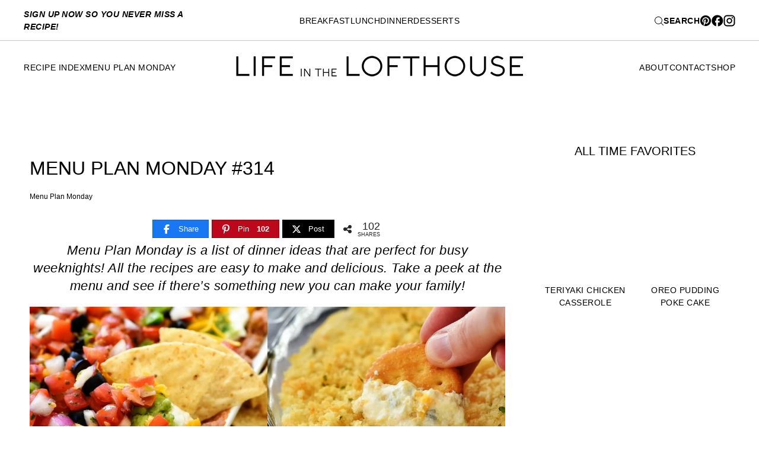

--- FILE ---
content_type: text/html; charset=UTF-8
request_url: https://life-in-the-lofthouse.com/menu-plan-monday-314/?print_recipe=true
body_size: 102016
content:
<!doctype html>
<html lang="en-US">
<head>
	<meta charset="UTF-8">
    <meta name="viewport" content="width=device-width, initial-scale=1">
            <link rel="shortcut icon" href="https://life-in-the-lofthouse.com/wp-content/uploads/2025/04/lil-icon.png" />
    	<link rel="profile" href="https://gmpg.org/xfn/11">

	<script data-no-optimize="1" data-cfasync="false">!function(){"use strict";const t={adt_ei:{identityApiKey:"plainText",source:"url",type:"plaintext",priority:1},adt_eih:{identityApiKey:"sha256",source:"urlh",type:"hashed",priority:2},sh_kit:{identityApiKey:"sha256",source:"urlhck",type:"hashed",priority:3}},e=Object.keys(t);function i(t){return function(t){const e=t.match(/((?=([a-z0-9._!#$%+^&*()[\]<>-]+))\2@[a-z0-9._-]+\.[a-z0-9._-]+)/gi);return e?e[0]:""}(function(t){return t.replace(/\s/g,"")}(t.toLowerCase()))}!async function(){const n=new URL(window.location.href),o=n.searchParams;let a=null;const r=Object.entries(t).sort(([,t],[,e])=>t.priority-e.priority).map(([t])=>t);for(const e of r){const n=o.get(e),r=t[e];if(!n||!r)continue;const c=decodeURIComponent(n),d="plaintext"===r.type&&i(c),s="hashed"===r.type&&c;if(d||s){a={value:c,config:r};break}}if(a){const{value:t,config:e}=a;window.adthrive=window.adthrive||{},window.adthrive.cmd=window.adthrive.cmd||[],window.adthrive.cmd.push(function(){window.adthrive.identityApi({source:e.source,[e.identityApiKey]:t},({success:i,data:n})=>{i?window.adthrive.log("info","Plugin","detectEmails",`Identity API called with ${e.type} email: ${t}`,n):window.adthrive.log("warning","Plugin","detectEmails",`Failed to call Identity API with ${e.type} email: ${t}`,n)})})}!function(t,e){const i=new URL(e);t.forEach(t=>i.searchParams.delete(t)),history.replaceState(null,"",i.toString())}(e,n)}()}();
</script><meta name='robots' content='index, follow, max-image-preview:large, max-snippet:-1, max-video-preview:-1' />
<style data-no-optimize="1" data-cfasync="false">
	.adthrive-ad {
		margin-top: 10px;
		margin-bottom: 10px;
		text-align: center;
		overflow-x: visible;
		clear: both;
		line-height: 0;
	}
	.adthrive-device-desktop .adthrive-recipe, 
.adthrive-device-tablet .adthrive-recipe {
float: right;
clear: right;
margin-left:10px;
}

/* for final sticky SB */
.adthrive-sidebar.adthrive-stuck {
margin-top: 90px;
z-index: 999!important;
}
/* for ESSAs */
.adthrive-sticky-sidebar > div {
top: 90px!important;
}

.adthrive-footer {
z-index:10000001 !important;
}

.adthrive-header {
    margin-top: 55px;
}

.adthrive-device-phone .adthrive-footer {
padding-bottom: 10px;
}

.adthrive-collapse-mobile {
margin-bottom:14px;
}

.adthrive-sticky-outstream .adthrive-video-close {
right: 14px;
}

body.archive .adthrive-content {
  grid-column: 1 / -1;
}

body.adthrive-device-desktop #adthrive-sticky-outstream-close > svg {
margin-left: 18px;
}

body.adthrive-device-tablet .adthrive-sticky-outstream {
width: 227px;
}

body.adthrive-device-tablet #adthrive-sticky-outstream-close > svg {
margin-left: 17px;
}

body.adthrive-device-phone #adthrive-sticky-outstream-close > svg {
margin-left: 14px;
}

/* Print Preview pages */
body.wprm-print .adthrive-sidebar {
    right: 10px;
    min-width: 250px;
    max-width: 320px
}

body.wprm-print .adthrive-sidebar:not(.adthrive-stuck) {
    position: absolute;
    top: 275px;
}

@media screen and (max-width: 1299px) {
    body.wprm-print.adthrive-device-desktop .wprm-recipe {
        margin-left: 25px;
        max-width: 650px;
    }
}
/* END - Print Preview pages */

.entry-footer {
overflow: auto!important;
}

body.adthrive-device-phone #masthead.lock_nav {
z-index: 9999!important;
}</style>
<script data-no-optimize="1" data-cfasync="false">
	window.adthriveCLS = {
		enabledLocations: ['Content', 'Recipe'],
		injectedSlots: [],
		injectedFromPlugin: true,
		branch: '2df777a',bucket: 'prod',			};
	window.adthriveCLS.siteAds = {"betaTester":false,"targeting":[{"value":"538e86458756c8fe6e872784","key":"siteId"},{"value":"6233884d3de4f9708824c3ae","key":"organizationId"},{"value":"Life in the Lofthouse","key":"siteName"},{"value":"AdThrive Edge","key":"service"},{"value":"on","key":"bidding"},{"value":["Food"],"key":"verticals"}],"siteUrl":"http://life-in-the-lofthouse.com","siteId":"538e86458756c8fe6e872784","siteName":"Life in the Lofthouse","breakpoints":{"tablet":768,"desktop":961},"cloudflare":{"version":"1.0.0"},"adUnits":[{"sequence":9,"thirdPartyAdUnitName":null,"targeting":[{"value":["Sidebar"],"key":"location"},{"value":true,"key":"sticky"}],"devices":["desktop"],"name":"Sidebar_9","sticky":true,"location":"Sidebar","dynamic":{"pageSelector":"body:not(.home)","spacing":0,"max":1,"lazyMax":null,"enable":true,"lazy":false,"elementSelector":"#secondary","skip":0,"classNames":["widget"],"position":"beforeend","every":1,"enabled":true},"stickyOverlapSelector":".site-footer, #content + section.banner-cta","adSizes":[[160,600],[336,280],[320,50],[300,600],[250,250],[1,1],[320,100],[300,1050],[300,50],[300,420],[300,250]],"priority":291,"autosize":true},{"sequence":null,"thirdPartyAdUnitName":null,"targeting":[{"value":["Content"],"key":"location"}],"devices":["tablet"],"name":"Content","sticky":false,"location":"Content","dynamic":{"pageSelector":"body.blog, body.search","spacing":0,"max":6,"lazyMax":null,"enable":true,"lazy":false,"elementSelector":".post","skip":0,"classNames":[],"position":"afterend","every":3,"enabled":true},"stickyOverlapSelector":"","adSizes":[[728,90],[336,280],[320,50],[468,60],[970,90],[250,250],[1,1],[320,100],[970,250],[1,2],[300,50],[300,300],[552,334],[728,250],[300,250]],"priority":199,"autosize":true},{"sequence":null,"thirdPartyAdUnitName":null,"targeting":[{"value":["Content"],"key":"location"}],"devices":["phone"],"name":"Content","sticky":false,"location":"Content","dynamic":{"pageSelector":"body.blog, body.search","spacing":0,"max":6,"lazyMax":null,"enable":true,"lazy":false,"elementSelector":".post","skip":0,"classNames":[],"position":"afterend","every":3,"enabled":true},"stickyOverlapSelector":"","adSizes":[[728,90],[336,280],[320,50],[468,60],[970,90],[250,250],[1,1],[320,100],[970,250],[1,2],[300,50],[300,300],[552,334],[728,250],[300,250]],"priority":199,"autosize":true},{"sequence":null,"thirdPartyAdUnitName":null,"targeting":[{"value":["Content"],"key":"location"}],"devices":["desktop"],"name":"Content","sticky":false,"location":"Content","dynamic":{"pageSelector":"body.archive","spacing":1,"max":3,"lazyMax":0,"enable":true,"lazy":false,"elementSelector":".archive-items > div.post-block:nth-of-type(5n)","skip":0,"classNames":[],"position":"afterend","every":1,"enabled":true},"stickyOverlapSelector":"","adSizes":[[728,90],[336,280],[320,50],[468,60],[970,90],[250,250],[1,1],[320,100],[970,250],[1,2],[300,50],[300,300],[552,334],[728,250],[300,250]],"priority":199,"autosize":true},{"sequence":null,"thirdPartyAdUnitName":null,"targeting":[{"value":["Content"],"key":"location"}],"devices":["tablet"],"name":"Content","sticky":false,"location":"Content","dynamic":{"pageSelector":"body.archive","spacing":1,"max":3,"lazyMax":0,"enable":true,"lazy":false,"elementSelector":".archive-items > div.post-block:nth-of-type(3n)","skip":0,"classNames":[],"position":"afterend","every":1,"enabled":true},"stickyOverlapSelector":"","adSizes":[[728,90],[336,280],[320,50],[468,60],[970,90],[250,250],[1,1],[320,100],[970,250],[1,2],[300,50],[300,300],[552,334],[728,250],[300,250]],"priority":199,"autosize":true},{"sequence":null,"thirdPartyAdUnitName":null,"targeting":[{"value":["Content"],"key":"location"}],"devices":["phone"],"name":"Content","sticky":false,"location":"Content","dynamic":{"pageSelector":"body.archive","spacing":1,"max":3,"lazyMax":0,"enable":true,"lazy":false,"elementSelector":".archive-items > div.post-block:nth-of-type(4n)","skip":0,"classNames":[],"position":"afterend","every":1,"enabled":true},"stickyOverlapSelector":"","adSizes":[[728,90],[336,280],[320,50],[468,60],[970,90],[250,250],[1,1],[320,100],[970,250],[1,2],[300,50],[300,300],[552,334],[728,250],[300,250]],"priority":199,"autosize":true},{"sequence":null,"thirdPartyAdUnitName":null,"targeting":[{"value":["Content"],"key":"location"}],"devices":["desktop"],"name":"Content","sticky":false,"location":"Content","dynamic":{"pageSelector":"body.single","spacing":1,"max":4,"lazyMax":95,"enable":true,"lazy":true,"elementSelector":".entry-content > *:not(h2):not(h3):not(style):not(script):not(input):not(.social-rocket-inline-buttons)","skip":3,"classNames":[],"position":"afterend","every":1,"enabled":true},"stickyOverlapSelector":"","adSizes":[[728,90],[336,280],[320,50],[468,60],[970,90],[250,250],[1,1],[320,100],[970,250],[1,2],[300,50],[300,300],[552,334],[728,250],[300,250]],"priority":199,"autosize":true},{"sequence":null,"thirdPartyAdUnitName":null,"targeting":[{"value":["Content"],"key":"location"}],"devices":["tablet"],"name":"Content","sticky":false,"location":"Content","dynamic":{"pageSelector":"body.single, body.page:not(.home)","spacing":0.7,"max":4,"lazyMax":95,"enable":true,"lazy":true,"elementSelector":".entry-content > *:not(h2):not(h3):not(style):not(script):not(input):not(.social-rocket-inline-buttons)","skip":3,"classNames":[],"position":"afterend","every":1,"enabled":true},"stickyOverlapSelector":"","adSizes":[[728,90],[336,280],[320,50],[468,60],[970,90],[250,250],[1,1],[320,100],[970,250],[1,2],[300,50],[300,300],[552,334],[728,250],[300,250]],"priority":199,"autosize":true},{"sequence":null,"thirdPartyAdUnitName":null,"targeting":[{"value":["Content"],"key":"location"}],"devices":["phone"],"name":"Content","sticky":false,"location":"Content","dynamic":{"pageSelector":"body.single, body.page:not(.home)","spacing":0.9,"max":3,"lazyMax":96,"enable":true,"lazy":true,"elementSelector":".entry-content > *:not(h2):not(h3):not(style):not(script):not(input):not(.social-rocket-inline-buttons)","skip":3,"classNames":[],"position":"afterend","every":1,"enabled":true},"stickyOverlapSelector":"","adSizes":[[728,90],[336,280],[320,50],[468,60],[970,90],[250,250],[1,1],[320,100],[970,250],[1,2],[300,50],[300,300],[552,334],[728,250],[300,250]],"priority":199,"autosize":true},{"sequence":null,"thirdPartyAdUnitName":null,"targeting":[{"value":["Recipe"],"key":"location"}],"devices":["tablet","desktop"],"name":"Recipe","sticky":false,"location":"Recipe","dynamic":{"pageSelector":"","spacing":0.6,"max":2,"lazyMax":97,"enable":true,"lazy":true,"elementSelector":".wprm-recipe-ingredients-container li, .wprm-recipe-instructions-container li, .wprm-recipe-notes-container li, .wprm-recipe-notes-container span,  .wprm-nutrition-label-container","skip":0,"classNames":[],"position":"beforebegin","every":1,"enabled":true},"stickyOverlapSelector":"","adSizes":[[320,50],[250,250],[1,1],[320,100],[1,2],[300,50],[320,300],[300,390],[300,250]],"priority":-101,"autosize":true},{"sequence":5,"thirdPartyAdUnitName":null,"targeting":[{"value":["Recipe"],"key":"location"}],"devices":["phone"],"name":"Recipe_5","sticky":false,"location":"Recipe","dynamic":{"pageSelector":"","spacing":0,"max":1,"lazyMax":null,"enable":true,"lazy":false,"elementSelector":".wprm-recipe-ingredients-container","skip":0,"classNames":[],"position":"beforebegin","every":1,"enabled":true},"stickyOverlapSelector":"","adSizes":[[320,50],[250,250],[1,1],[320,100],[1,2],[300,50],[320,300],[300,390],[300,250]],"priority":-105,"autosize":true},{"sequence":null,"thirdPartyAdUnitName":null,"targeting":[{"value":["Recipe"],"key":"location"}],"devices":["phone"],"name":"Recipe","sticky":false,"location":"Recipe","dynamic":{"pageSelector":"","spacing":0.7,"max":2,"lazyMax":96,"enable":true,"lazy":true,"elementSelector":".wprm-recipe-ingredients-container, .wprm-recipe-instructions-container li, .wprm-recipe-notes-container li, .wprm-recipe-notes-container span","skip":0,"classNames":[],"position":"afterend","every":1,"enabled":true},"stickyOverlapSelector":"","adSizes":[[320,50],[250,250],[1,1],[320,100],[1,2],[300,50],[320,300],[300,390],[300,250]],"priority":-101,"autosize":true},{"sequence":1,"thirdPartyAdUnitName":null,"targeting":[{"value":["Recipe"],"key":"location"}],"devices":["desktop"],"name":"Recipe_1","sticky":false,"location":"Recipe","dynamic":{"pageSelector":"","spacing":0.5,"max":2,"lazyMax":97,"enable":true,"lazy":true,"elementSelector":".ERSIngredients li, .ERSInstructions li, .ERSNotesDiv > *","skip":0,"classNames":[],"position":"beforebegin","every":1,"enabled":true},"stickyOverlapSelector":"","adSizes":[[300,250],[320,50],[320,100]],"priority":-101,"autosize":true},{"sequence":3,"thirdPartyAdUnitName":null,"targeting":[{"value":["Recipe"],"key":"location"}],"devices":["phone"],"name":"Recipe_3","sticky":false,"location":"Recipe","dynamic":{"pageSelector":"","spacing":0,"max":1,"lazyMax":null,"enable":true,"lazy":false,"elementSelector":".ERSIngredients","skip":0,"classNames":[],"position":"beforebegin","every":1,"enabled":true},"stickyOverlapSelector":"","adSizes":[[320,50],[250,250],[1,1],[320,100],[1,2],[300,50],[320,300],[300,390],[300,250]],"priority":-103,"autosize":true},{"sequence":1,"thirdPartyAdUnitName":null,"targeting":[{"value":["Recipe"],"key":"location"}],"devices":["phone"],"name":"Recipe_1","sticky":false,"location":"Recipe","dynamic":{"pageSelector":"","spacing":0,"max":2,"lazyMax":96,"enable":true,"lazy":true,"elementSelector":".ERSIngredients,  .ERSInstructions","skip":0,"classNames":[],"position":"afterend","every":1,"enabled":true},"stickyOverlapSelector":"","adSizes":[[320,50],[250,250],[1,1],[320,100],[1,2],[300,50],[320,300],[300,390],[300,250]],"priority":-101,"autosize":true},{"sequence":null,"thirdPartyAdUnitName":null,"targeting":[{"value":["Recipe"],"key":"location"}],"devices":["desktop","tablet"],"name":"Recipe","sticky":false,"location":"Recipe","dynamic":{"pageSelector":"","spacing":0,"max":1,"lazyMax":98,"enable":true,"lazy":true,"elementSelector":".blog-yumprint-methods","skip":0,"classNames":[],"position":"afterbegin","every":1,"enabled":true},"stickyOverlapSelector":"","adSizes":[[320,50],[250,250],[1,1],[320,100],[1,2],[300,50],[320,300],[300,390],[300,250]],"priority":-101,"autosize":true},{"sequence":3,"thirdPartyAdUnitName":null,"targeting":[{"value":["Recipe"],"key":"location"}],"devices":["phone"],"name":"Recipe_3","sticky":false,"location":"Recipe","dynamic":{"pageSelector":"","spacing":0,"max":1,"lazyMax":null,"enable":true,"lazy":false,"elementSelector":".blog-yumprint-ingredient-section","skip":0,"classNames":[],"position":"afterbegin","every":1,"enabled":true},"stickyOverlapSelector":"","adSizes":[[320,50],[250,250],[1,1],[320,100],[1,2],[300,50],[320,300],[300,390],[300,250]],"priority":-103,"autosize":true},{"sequence":null,"thirdPartyAdUnitName":null,"targeting":[{"value":["Recipe"],"key":"location"}],"devices":["phone"],"name":"Recipe","sticky":false,"location":"Recipe","dynamic":{"pageSelector":"","spacing":0,"max":1,"lazyMax":96,"enable":true,"lazy":true,"elementSelector":".blog-yumprint-methods","skip":0,"classNames":[],"position":"beforebegin","every":1,"enabled":true},"stickyOverlapSelector":"","adSizes":[[320,50],[250,250],[1,1],[320,100],[1,2],[300,50],[320,300],[300,390],[300,250]],"priority":-101,"autosize":true},{"sequence":2,"thirdPartyAdUnitName":null,"targeting":[{"value":["Recipe"],"key":"location"}],"devices":["phone"],"name":"Recipe_2","sticky":false,"location":"Recipe","dynamic":{"pageSelector":"","spacing":0,"max":1,"lazyMax":null,"enable":true,"lazy":false,"elementSelector":".blog-yumprint-methods","skip":0,"classNames":[],"position":"afterend","every":1,"enabled":true},"stickyOverlapSelector":"","adSizes":[[320,50],[250,250],[1,1],[320,100],[1,2],[300,50],[320,300],[300,390],[300,250]],"priority":-102,"autosize":true},{"sequence":null,"thirdPartyAdUnitName":null,"targeting":[{"value":["Below Post"],"key":"location"}],"devices":["phone","tablet","desktop"],"name":"Below_Post","sticky":false,"location":"Below Post","dynamic":{"pageSelector":"body.single, body.page","spacing":0.8,"max":0,"lazyMax":10,"enable":true,"lazy":true,"elementSelector":"main > .slick-inline-search-panel, .comment-list > li","skip":0,"classNames":[],"position":"afterend","every":1,"enabled":true},"stickyOverlapSelector":"","adSizes":[[728,90],[336,280],[320,50],[468,60],[250,250],[1,1],[320,100],[300,250],[970,250],[728,250]],"priority":99,"autosize":true},{"sequence":null,"thirdPartyAdUnitName":null,"targeting":[{"value":["Footer"],"key":"location"},{"value":true,"key":"sticky"}],"devices":["tablet","phone","desktop"],"name":"Footer","sticky":true,"location":"Footer","dynamic":{"pageSelector":"","spacing":0,"max":1,"lazyMax":null,"enable":true,"lazy":false,"elementSelector":"body","skip":0,"classNames":[],"position":"beforeend","every":1,"enabled":true},"stickyOverlapSelector":"","adSizes":[[320,50],[320,100],[728,90],[970,90],[468,60],[1,1],[300,50]],"priority":-1,"autosize":true},{"sequence":null,"thirdPartyAdUnitName":null,"targeting":[{"value":["Header"],"key":"location"}],"devices":["desktop","tablet","phone"],"name":"Header","sticky":false,"location":"Header","dynamic":{"pageSelector":"body.wprm-print","spacing":0,"max":1,"lazyMax":null,"enable":true,"lazy":false,"elementSelector":"#wprm-print-header","skip":0,"classNames":[],"position":"afterend","every":1,"enabled":true},"stickyOverlapSelector":"","adSizes":[[1,1],[300,50],[320,50],[320,100],[468,60],[728,90],[970,90]],"priority":399,"autosize":true},{"sequence":9,"thirdPartyAdUnitName":null,"targeting":[{"value":["Sidebar"],"key":"location"},{"value":true,"key":"sticky"}],"devices":["desktop"],"name":"Sidebar_9","sticky":true,"location":"Sidebar","dynamic":{"pageSelector":"body.wprm-print","spacing":0,"max":1,"lazyMax":null,"enable":true,"lazy":false,"elementSelector":"body.wprm-print","skip":0,"classNames":[],"position":"beforeend","every":1,"enabled":true},"stickyOverlapSelector":".adthrive-footer-message","adSizes":[[160,600],[336,280],[320,50],[300,600],[250,250],[1,1],[320,100],[300,1050],[300,50],[300,420],[300,250]],"priority":291,"autosize":true}],"adDensityLayout":{"mobile":{"adDensity":0.24,"onePerViewport":false},"pageOverrides":[{"mobile":{"adDensity":0.3,"onePerViewport":false},"note":null,"pageSelector":"body.blog, body.search, body.archive","desktop":{"adDensity":0.26,"onePerViewport":false}}],"desktop":{"adDensity":0.2,"onePerViewport":false}},"adDensityEnabled":true,"siteExperiments":[],"adTypes":{"sponsorTileDesktop":true,"interscrollerDesktop":true,"nativeBelowPostDesktop":true,"miniscroller":true,"largeFormatsMobile":false,"nativeMobileContent":true,"inRecipeRecommendationMobile":true,"nativeMobileRecipe":true,"sponsorTileMobile":true,"expandableCatalogAdsMobile":true,"frameAdsMobile":true,"outstreamMobile":true,"nativeHeaderMobile":true,"frameAdsDesktop":true,"inRecipeRecommendationDesktop":true,"expandableFooterDesktop":true,"nativeDesktopContent":true,"outstreamDesktop":true,"animatedFooter":true,"skylineHeader":true,"expandableFooter":true,"nativeDesktopSidebar":true,"videoFootersMobile":true,"videoFootersDesktop":true,"interscroller":true,"nativeDesktopRecipe":true,"nativeHeaderDesktop":true,"nativeBelowPostMobile":true,"expandableCatalogAdsDesktop":true,"largeFormatsDesktop":false},"adOptions":{"theTradeDesk":true,"rtbhouse":true,"undertone":true,"sidebarConfig":{"dynamicStickySidebar":{"minHeight":2100,"enabled":true,"blockedSelectors":[]}},"footerCloseButton":false,"teads":true,"seedtag":true,"pmp":true,"thirtyThreeAcross":true,"sharethrough":true,"optimizeVideoPlayersForEarnings":true,"removeVideoTitleWrapper":true,"pubMatic":true,"contentTermsFooterEnabled":true,"infiniteScroll":false,"longerVideoAdPod":true,"yahoossp":true,"spa":false,"stickyContainerConfig":{"recipeDesktop":{"minHeight":null,"enabled":false},"blockedSelectors":[],"stickyHeaderSelectors":["#masthead"],"content":{"minHeight":250,"enabled":true},"recipeMobile":{"minHeight":null,"enabled":false}},"sonobi":true,"gatedPrint":{"printClasses":[],"siteEmailServiceProviderId":"009bacfa-82f4-4795-8343-123b521dc4c4","defaultOptIn":true,"closeButtonEnabled":false,"enabled":true,"newsletterPromptEnabled":true},"yieldmo":true,"footerSelector":"","consentMode":{"enabled":false,"customVendorList":""},"amazonUAM":true,"gamMCMEnabled":true,"gamMCMChildNetworkCode":"22497088510","rubiconMediaMath":true,"rubicon":true,"conversant":true,"openx":true,"customCreativeEnabled":true,"mobileHeaderHeight":1,"secColor":"#000000","unruly":true,"mediaGrid":true,"bRealTime":false,"adInViewTime":null,"gumgum":true,"comscoreFooter":true,"desktopInterstitial":false,"amx":true,"footerCloseButtonDesktop":false,"ozone":true,"isAutoOptimized":true,"adform":true,"comscoreTAL":true,"targetaff":true,"bgColor":"#FFFFFF","advancePlaylistOptions":{"playlistPlayer":{"enabled":true},"relatedPlayer":{"enabled":true,"applyToFirst":true}},"kargo":true,"max30SecondVideoAdPod":false,"liveRampATS":true,"footerCloseButtonMobile":false,"interstitialBlockedPageSelectors":"","prioritizeShorterVideoAds":true,"allowSmallerAdSizes":true,"comscore":"Food","blis":true,"wakeLock":{"desktopEnabled":true,"mobileValue":15,"mobileEnabled":true,"desktopValue":30},"mobileInterstitial":false,"tripleLift":true,"sensitiveCategories":["alc","ast","cbd","dat","gamc","ske","tob","wtl"],"liveRamp":true,"adthriveEmailIdentity":true,"criteo":true,"nativo":true,"infiniteScrollOptions":{"selector":"","heightThreshold":0},"siteAttributes":{"mobileHeaderSelectors":[],"desktopHeaderSelectors":[]},"dynamicContentSlotLazyLoading":true,"clsOptimizedAds":true,"ogury":true,"verticals":["Food"],"inImage":false,"stackadapt":true,"usCMP":{"enabled":false,"regions":[]},"advancePlaylist":true,"medianet":true,"delayLoading":false,"inImageZone":null,"appNexus":true,"rise":true,"liveRampId":"","infiniteScrollRefresh":false,"indexExchange":true},"siteAdsProfiles":[],"thirdPartySiteConfig":{"partners":{"discounts":[]}},"featureRollouts":{"erp":{"featureRolloutId":19,"data":null,"enabled":false}},"videoPlayers":{"contextual":{"autoplayCollapsibleEnabled":true,"overrideEmbedLocation":false,"defaultPlayerType":"static"},"videoEmbed":"wordpress","footerSelector":"","contentSpecificPlaylists":[],"players":[{"devices":["desktop","mobile"],"formattedType":"Stationary Related","description":"","id":4046609,"title":"Stationary related player - desktop and mobile","type":"stationaryRelated","enabled":true,"playerId":"LKhRR4Eo"},{"playlistId":"","pageSelector":"body.single","devices":["desktop"],"description":"","skip":5,"title":"","type":"stickyRelated","enabled":true,"formattedType":"Sticky Related","elementSelector":".entry-content > *, .attorna-single-article-content > *","id":4046610,"position":"afterend","playerId":"LKhRR4Eo"},{"playlistId":"8ULK1U0S","pageSelector":"body.single, body.page:not(.home)","devices":["mobile"],"mobileLocation":"top-center","description":"","skip":1,"title":"MY LATEST VIDEOS","type":"stickyPlaylist","enabled":true,"footerSelector":"","formattedType":"Sticky Playlist","elementSelector":".entry-content > *:not(h2):not(h3):not(style):not(script):not(input):not(.social-rocket-inline-buttons):not(.adthrive-ad)","id":4046613,"position":"afterend","saveVideoCloseState":false,"shuffle":true,"mobileHeaderSelector":"","playerId":"qIrVGCNg"},{"playlistId":"","pageSelector":"body.single","devices":["mobile"],"mobileLocation":"top-center","description":"","skip":5,"title":"","type":"stickyRelated","enabled":true,"formattedType":"Sticky Related","elementSelector":".entry-content > *, .attorna-single-article-content > *","id":4046611,"position":"afterend","saveVideoCloseState":false,"shuffle":false,"mobileHeaderSelector":"","playerId":"LKhRR4Eo"},{"playlistId":"8ULK1U0S","pageSelector":"body.single","devices":["desktop"],"description":"","skip":1,"title":"MY LATEST VIDEOS","type":"stickyPlaylist","enabled":true,"footerSelector":"","formattedType":"Sticky Playlist","elementSelector":".entry-content > *:not(h2):not(h3):not(style):not(script):not(input):not(.social-rocket-inline-buttons):not(.adthrive-ad)","id":4046612,"position":"afterend","saveVideoCloseState":false,"shuffle":true,"mobileHeaderSelector":null,"playerId":"qIrVGCNg"}],"partners":{"theTradeDesk":true,"unruly":true,"mediaGrid":true,"undertone":true,"gumgum":true,"seedtag":true,"amx":true,"ozone":true,"adform":true,"pmp":true,"kargo":true,"connatix":true,"stickyOutstream":{"desktop":{"enabled":true},"blockedPageSelectors":"","mobileLocation":"bottom-left","allowOnHomepage":false,"mobile":{"enabled":true},"saveVideoCloseState":false,"mobileHeaderSelector":"#masthead","allowForPageWithStickyPlayer":{"enabled":true}},"sharethrough":true,"blis":true,"tripleLift":true,"pubMatic":true,"criteo":true,"yahoossp":true,"nativo":true,"stackadapt":true,"yieldmo":true,"amazonUAM":true,"medianet":true,"rubicon":true,"appNexus":true,"rise":true,"openx":true,"indexExchange":true}}};</script>

<script data-no-optimize="1" data-cfasync="false">
(function(w, d) {
	w.adthrive = w.adthrive || {};
	w.adthrive.cmd = w.adthrive.cmd || [];
	w.adthrive.plugin = 'adthrive-ads-3.10.0';
	w.adthrive.host = 'ads.adthrive.com';
	w.adthrive.integration = 'plugin';

	var commitParam = (w.adthriveCLS && w.adthriveCLS.bucket !== 'prod' && w.adthriveCLS.branch) ? '&commit=' + w.adthriveCLS.branch : '';

	var s = d.createElement('script');
	s.async = true;
	s.referrerpolicy='no-referrer-when-downgrade';
	s.src = 'https://' + w.adthrive.host + '/sites/538e86458756c8fe6e872784/ads.min.js?referrer=' + w.encodeURIComponent(w.location.href) + commitParam + '&cb=' + (Math.floor(Math.random() * 100) + 1) + '';
	var n = d.getElementsByTagName('script')[0];
	n.parentNode.insertBefore(s, n);
})(window, document);
</script>
<link rel="dns-prefetch" href="https://ads.adthrive.com/"><link rel="preconnect" href="https://ads.adthrive.com/"><link rel="preconnect" href="https://ads.adthrive.com/" crossorigin>
<!-- Begin Social Rocket v1.3.4 https://wpsocialrocket.com -->
<meta property="og:title" content="Menu Plan Monday #314" />
        <style>
            #savetherecipe form.seva-form.formkit-form .formkit-field:nth-child(2),
            #savetherecipe form.seva-form.formkit-form .formkit-field:nth-child(3) {
                display: none;
            }
            .formkit-form {
                border: none !important;
            }
            .formkit-form .formkit-header h2, .formkit-form p {
                text-align: left;
            }
            .formkit-form .formkit-header {
                margin-bottom: 0 !important;
            }
            .formkit-form .formkit-header h2 {
                font-size: 30px !important;
                margin: 10px 0 !important;
            }
            .formkit-form .formkit-subheader {
                margin-top: 0 !important;
            }
            .formkit-form .formkit-subheader p {
                font-size: 14px !important;
            }
            .formkit-form .seva-fields.formkit-fields .formkit-field {
                flex: 70% !important;
                margin-right: 15px !important;
                width: 70%;
            } 
            .formkit-form .seva-fields.formkit-fields button {
                flex: 20% !important;
                width: 20%;
                flex: 11% !important;
                background-color: #000 !important;
                text-decoration: none;
                color: #fff !important;
                height: 46px;
            } 
            .formkit-form .seva-fields.formkit-fields button > * {
                transition: unset !important;
            }
            .formkit-form .seva-fields.formkit-fields button:hover {
                background-color: #000 !important;
                color: #c70f1b !important;
            }
            .formkit-form .formkit-guarantee {
                display: none;
            }
            @media (max-width: 555px){
                .formkit-form .seva-fields.formkit-fields button {
                    flex: 25% !important;
                } 
            }
            @media (max-width: 434px) {
                .formkit-form .seva-fields.formkit-fields {
                    display: grid !important;
                } 
                .formkit-form .seva-fields.formkit-fields .formkit-field {
                    flex: 100% !important;
                    width: 100%;
                    margin-right: 0 !important;
                    min-width: auto;
                }
                .formkit-form .seva-fields.formkit-fields button {
                    width: 100%;
                    flex: 100% !important;
                    min-width: auto;
                }
            }
        </style>
        <script type="pmdelayedscript" data-cfasync="false" data-no-optimize="1" data-no-defer="1" data-no-minify="1">
            jQuery(document).ready(function(){
                setTimeout(() => {
                    let _title = jQuery('.single .entry-title:first').text();
                    let _url = window.location.href;
                    jQuery('#savetherecipe form.seva-form.formkit-form .formkit-field:nth-child(2) input').attr('value', _title);
                    jQuery('#savetherecipe form.seva-form.formkit-form .formkit-field:nth-child(3) input').attr('value', _url);

                    //jQuery('#savetherecipe').insertBefore('#tips');
                }, 1000);
            });
        </script>
<meta property="og:description" content="Menu Plan Monday is a list of dinner ideas that are perfect for busy weeknights! All the recipes are easy to make and delicious. Take a peek at the menu and see if there&rsquo;s something new you can make your family! Hello friends! Welcome to a special edition of Menu Plan Monday. On this week&#8217;s..." />
<meta name="twitter:card" content="summary_large_image">
<meta name="twitter:title" content="Menu Plan Monday #314" />
        <style>
            #savetherecipe form.seva-form.formkit-form .formkit-field:nth-child(2),
            #savetherecipe form.seva-form.formkit-form .formkit-field:nth-child(3) {
                display: none;
            }
            .formkit-form {
                border: none !important;
            }
            .formkit-form .formkit-header h2, .formkit-form p {
                text-align: left;
            }
            .formkit-form .formkit-header {
                margin-bottom: 0 !important;
            }
            .formkit-form .formkit-header h2 {
                font-size: 30px !important;
                margin: 10px 0 !important;
            }
            .formkit-form .formkit-subheader {
                margin-top: 0 !important;
            }
            .formkit-form .formkit-subheader p {
                font-size: 14px !important;
            }
            .formkit-form .seva-fields.formkit-fields .formkit-field {
                flex: 70% !important;
                margin-right: 15px !important;
                width: 70%;
            } 
            .formkit-form .seva-fields.formkit-fields button {
                flex: 20% !important;
                width: 20%;
                flex: 11% !important;
                background-color: #000 !important;
                text-decoration: none;
                color: #fff !important;
                height: 46px;
            } 
            .formkit-form .seva-fields.formkit-fields button > * {
                transition: unset !important;
            }
            .formkit-form .seva-fields.formkit-fields button:hover {
                background-color: #000 !important;
                color: #c70f1b !important;
            }
            .formkit-form .formkit-guarantee {
                display: none;
            }
            @media (max-width: 555px){
                .formkit-form .seva-fields.formkit-fields button {
                    flex: 25% !important;
                } 
            }
            @media (max-width: 434px) {
                .formkit-form .seva-fields.formkit-fields {
                    display: grid !important;
                } 
                .formkit-form .seva-fields.formkit-fields .formkit-field {
                    flex: 100% !important;
                    width: 100%;
                    margin-right: 0 !important;
                    min-width: auto;
                }
                .formkit-form .seva-fields.formkit-fields button {
                    width: 100%;
                    flex: 100% !important;
                    min-width: auto;
                }
            }
        </style>
        <script type="pmdelayedscript" data-cfasync="false" data-no-optimize="1" data-no-defer="1" data-no-minify="1">
            jQuery(document).ready(function(){
                setTimeout(() => {
                    let _title = jQuery('.single .entry-title:first').text();
                    let _url = window.location.href;
                    jQuery('#savetherecipe form.seva-form.formkit-form .formkit-field:nth-child(2) input').attr('value', _title);
                    jQuery('#savetherecipe form.seva-form.formkit-form .formkit-field:nth-child(3) input').attr('value', _url);

                    //jQuery('#savetherecipe').insertBefore('#tips');
                }, 1000);
            });
        </script>
<meta name="twitter:description" content="Menu Plan Monday is a list of dinner ideas that are perfect for busy weeknights! All the recipes are easy to make and delicious. Take a peek at the menu and see if there&rsquo;s something new you can make your family! Hello friends! Welcome to a special edition of Menu Plan Monday. On this week&#8217;s..." />
<!-- / Social Rocket -->

	<!-- This site is optimized with the Yoast SEO plugin v26.8 - https://yoast.com/product/yoast-seo-wordpress/ -->
	<title>Menu Plan Monday #314 - Life In The Lofthouse</title><style id="perfmatters-used-css">#sb_instagram{-webkit-box-sizing:border-box;-moz-box-sizing:border-box;box-sizing:border-box;margin:0 auto;padding:0;width:100%;}#sb_instagram:after{clear:both;content:"";display:table;}#sb_instagram #sbi_images,#sb_instagram.sbi_fixed_height{-webkit-box-sizing:border-box;-moz-box-sizing:border-box;box-sizing:border-box;}#sb_instagram a{border-bottom:0 !important;}#sb_instagram #sbi_images .sbi_item{zoom:1;-webkit-box-sizing:border-box;-moz-box-sizing:border-box;box-sizing:border-box;display:-moz-inline-stack;display:inline-block;margin:0 !important;max-height:1000px;opacity:1;overflow:hidden;text-decoration:none;-webkit-transition:all .5s ease;-moz-transition:all .5s ease;-o-transition:all .5s ease;-ms-transition:all .5s ease;transition:all .5s ease;vertical-align:top;}#sb_instagram #sbi_images .sbi_item.sbi_transition{max-height:0;opacity:0;}#sb_instagram #sbi_images .sbi_item,#sb_instagram.sbi_carousel_2_row #sbi_images.sbi_carousel .sbi_item{width:100%;}.sbi-theme:not(.sbi-default_theme) #sb_instagram #sbi_images,.sbi-theme:not(.sbi-default_theme)#sb_instagram #sbi_images{display:grid;padding:20px 0;}#sb_instagram #sbi_images{display:grid;padding:12px 0;}#sb_instagram.sbi_col_6 #sbi_images{grid-template-columns:repeat(6,1fr);}.sbi-screenreader{display:block !important;height:0 !important;line-height:0 !important;overflow:hidden;text-align:left !important;text-indent:-9999px !important;width:0 !important;}#sb_instagram .sbi_photo_wrap{position:relative;}#sb_instagram .sbi_photo{display:block;text-decoration:none;}#sb_instagram .sbi_photo img{border-radius:inherit;height:inherit;object-fit:cover;scale:1;transition:transform .5s ease-in-out,-webkit-transform .5s ease-in-out;vertical-align:middle;width:100%;}#sb_instagram #sbi_images img{color:#999;display:block;font-size:10px !important;line-height:.9;margin:0 !important;max-width:100% !important;opacity:1 !important;padding:0 !important;}#sb_instagram .sbi_link{background:#333;background:rgba(0,0,0,.6);bottom:0;color:#fff;display:none;font-size:12px;left:0;line-height:1.1;overflow:hidden;padding:0;position:absolute;right:0;text-align:center;top:0;width:100%;z-index:1;}#sb_instagram .sbi_link .sbi_hover_bottom,#sb_instagram .sbi_link .sbi_instagram_link,#sb_instagram .sbi_link .sbi_lightbox_link,#sb_instagram .sbi_link .sbi_playbtn,#sb_instagram .sbi_link .sbi_username a,#sb_instagram .sbi_link .svg-inline--fa.fa-play{filter:alpha(opacity=90);opacity:.9;}#sb_instagram .sbi_link .sbi_instagram_link:hover,#sb_instagram .sbi_link .sbi_lightbox_link:hover,#sb_instagram .sbi_link .sbi_playbtn:hover,#sb_instagram .sbi_link .sbi_username a:hover,#sb_instagram .sbi_link .svg-inline--fa.fa-play:hover{filter:alpha(opacity=100);opacity:1;}#sb_instagram .sbi_link_area{bottom:0;left:0;position:absolute;right:0;top:0;z-index:1;}#sb_instagram .sbi_link a{zoom:1;background:none;color:#ddd;color:hsla(0,0%,100%,.7);line-height:1.1;padding:0;text-decoration:none;vertical-align:top;}#sb_instagram .sbi_link a:active,#sb_instagram .sbi_link a:hover{color:#fff;}#sb_instagram .sbi_link a:focus,#sb_instagram .sbi_link a:hover{text-decoration:underline;}#sb_instagram .sbi_link .sbi_hover_caption_wrap{padding-top:10px;}#sb_instagram .sbi_link .sbi_caption{line-height:1;padding-top:10px;}#sb_instagram .sbi_hover_bottom{bottom:10px;line-height:1;z-index:2;}#sb_instagram .sbi_hover_bottom p{margin:0;padding:0;}#sb_instagram .sbi_hover_bottom .fa,#sb_instagram .sbi_hover_bottom svg{margin:0 5px 0 0;}#sb_instagram .sbi_hover_bottom .sbi_meta{padding:5px 0 0;}#sb_instagram .sbi_info{color:#666;display:flex;flex-direction:column;text-align:center;text-decoration:none;width:100%;}[data-boxshadow=true] .sbi_inner_wrap{box-shadow:0 4px 5px 0 rgba(0,0,0,.05);-moz-box-shadow:0 4px 5px 0 rgba(0,0,0,.05);-webkit-box-shadow:0 4px 5px 0 rgba(0,0,0,.05);}#sb_instagram .sbi_info p{-webkit-box-sizing:border-box;-moz-box-sizing:border-box;box-sizing:border-box;clear:both;line-height:1.2;margin:0 !important;width:100%;}#sb_instagram .sbi_inner_wrap{padding:0;}#sb_instagram .sbi_caption{word-wrap:break-word;-webkit-hyphens:auto;-moz-hyphens:auto;hyphens:auto;}#sb_instagram .sbi_meta{line-height:1.1;padding:0 20px 12px;}#sb_instagram .sbi_meta>span{font-size:11px;margin:0 5px !important;}#sb_instagram .sbi_meta i,#sb_instagram .sbi_meta svg{font-size:13px;margin-right:5px !important;}#sb_instagram .svg-inline--fa.fa-play,.sbi_playbtn{display:none !important;}#sb_instagram .sbi_carousel_vid_first .svg-inline--fa.fa-play,#sb_instagram .sbi_type_video .svg-inline--fa.fa-play,.sbi_carousel_vid_first .sbi_playbtn,.sbi_type_carousel .fa-clone,.sbi_type_video .sbi_playbtn{color:#fff;color:hsla(0,0%,100%,.9);display:block !important;font-size:48px;font-style:normal !important;padding:0;position:absolute;text-shadow:0 0 8px rgba(0,0,0,.8);z-index:1;}.sbi_carousel_vid_first .sbi_playbtn,.sbi_link .svg-inline--fa.fa-play,.sbi_type_video .sbi_playbtn{left:50%;margin-left:-19px;margin-top:-24px;top:50%;}#sb_instagram .sbi_type_carousel .fa-clone{font-size:24px;right:12px;text-shadow:0 0 8px rgba(0,0,0,.3);top:12px;}#sb_instagram .sbi_type_video .svg-inline--fa.fa-play,.sbi_carousel_vid_first .svg-inline--fa.fa-play,.sbi_type_carousel svg.fa-clone{-webkit-filter:drop-shadow(0 0 2px rgba(0,0,0,.4));filter:drop-shadow(0 0 2px rgba(0,0,0,.4));}#sb_instagram .sbi_carousel_vid_first .sbi_link .sbi_playbtn,#sb_instagram .sbi_type_video .sbi_link .sbi_playbtn{text-shadow:none;}@media (max-width:640px){#sb_instagram.sbi_width_resp{width:100% !important;}#sb_instagram.sbi_tab_col_3 #sbi_images{grid-template-columns:repeat(3,1fr);}}@media (max-width:480px){#sb_instagram.sbi_mob_col_2 #sbi_images{grid-template-columns:repeat(2,1fr);}}body:after{content:url("https://life-in-the-lofthouse.com/wp-content/plugins/instagram-feed-pro/css/../img/sbi-sprite.png");display:none;}@-webkit-keyframes sbi-sk-scaleout{0%{-webkit-transform:scale(0);}to{opacity:0;-webkit-transform:scale(1);}}@keyframes sbi-sk-scaleout{0%{-webkit-transform:scale(0);-ms-transform:scale(0);transform:scale(0);}to{opacity:0;-webkit-transform:scale(1);-ms-transform:scale(1);transform:scale(1);}}@-webkit-keyframes fa-spin{0%{-webkit-transform:rotate(0deg);transform:rotate(0deg);}to{-webkit-transform:rotate(359deg);transform:rotate(359deg);}}@keyframes fa-spin{0%{-webkit-transform:rotate(0deg);transform:rotate(0deg);}to{-webkit-transform:rotate(359deg);transform:rotate(359deg);}}#sb_instagram #sbi_load{clear:both;float:left;text-align:center;width:100%;}#sb_instagram #sbi_load{opacity:1;transition:all .5s ease-in;}#sb_instagram svg:not(:root).svg-inline--fa,#sbi_lightbox svg:not(:root).svg-inline--fa{box-sizing:unset;overflow:visible;width:1em;}#sb_instagram .svg-inline--fa.fa-w-16,#sbi_lightbox .svg-inline--fa.fa-w-16{width:1em;}#sb_instagram .svg-inline--fa,#sbi_lightbox .svg-inline--fa{display:inline-block;font-size:inherit;height:1em;overflow:visible;vertical-align:-.125em;}#sb_instagram .animated{animation-duration:1s;animation-fill-mode:both;}@keyframes fadeOut{0%{opacity:1;}to{opacity:0;}}#sb_instagram .sbi_photo_wrap{border-top-left-radius:inherit;border-top-right-radius:inherit;overflow:hidden;}#sb_instagram .sbi_item:not(.sbi_transition) .sbi_photo{background-repeat:no-repeat;background-size:cover;-webkit-transition:all .5s;-moz-transition:all .5s;-o-transition:all .5s;transition:all .5s;}#sb_instagram:not(.sbi_moderation_mode) .sbi_photo_wrap:hover .sbi_photo{-webkit-transform:scale(1.05);-moz-transform:scale(1.05);-ms-transform:scale(1.05);-o-transform:scale(1.05);transform:scale(1.05);}#sb_instagram .sbi_link{display:block;opacity:0;transition:opacity .6s ease-in-out;-moz-transition:opacity .6s ease-in-out;-webkit-transition:opacity .6s ease-in-out;}#sb_instagram .sbi_photo_wrap:hover .sbi_link{display:block;opacity:1;transition:opacity .2s ease-in-out;-moz-transition:opacity .2s ease-in-out;-webkit-transition:opacity .2s ease-in-out;}#sb_instagram.sbi_moderation_mode .sbi_photo_wrap .sbi_link,.sbi-theme:not(.sbi-default_theme) #sb_instagram .sbi_photo_wrap:hover .svg-inline--fa.fa-play,.sbi-theme:not(.sbi-default_theme)#sb_instagram .sbi_photo_wrap:hover .svg-inline--fa.fa-play{display:none !important;}.sbi-theme.sbi-default_theme .sbi_info .sbi_meta .sbi_comments svg,.sbi-theme.sbi-default_theme .sbi_info .sbi_meta .sbi_likes svg{color:#8c8f9a;}.sbi-divider,.sbi-style-boxed.sbi-theme:not(.sbi-default_theme) .sbi_item .sbi-divider,div[data-boxshadow=true] .sbi_item .sbi-divider{display:none;}.sbi-theme:not(.sbi-default_theme) .sbi-divider{background:#dcdde1;display:block;height:1px;margin-top:10px;}.sbi-theme:not(.sbi-default_theme,.sbi-overlap).sb_instagram_header.sbi_header_style_boxed .sbi_header_img{border-radius:50%;}.sbi-theme:not(.sbi-default_theme,.sbi-outline)#sb_instagram #sbi_images .sbi-user-info img.sbi-feedtheme-avatar{margin-right:12px !important;}.sbi-theme:not(.sbi-default_theme)#sb_instagram .sbi_info{text-align:left;}.sbi-theme:not(.sbi-default_theme)#sb_instagram .sbi_meta .sbi_comments,.sbi-theme:not(.sbi-default_theme)#sb_instagram .sbi_meta .sbi_comments span,.sbi-theme:not(.sbi-default_theme)#sb_instagram .sbi_meta .sbi_likes,.sbi-theme:not(.sbi-default_theme)#sb_instagram .sbi_meta .sbi_likes span,.sbi-theme:not(.sbi-default_theme)#sb_instagram .sbi_meta svg{margin:0 !important;}.sbi-theme:not(.sbi-default_theme,.sbi-overlap)#sb_instagram.sbi-style-boxed .sbi-user-info{padding:10px 10px 0;}.sbi-theme:not(.sbi-default_theme)#sb_instagram .sbi_meta{display:flex;font-weight:500;gap:24px;}#sb_instagram .sbi_info:not(:has(.sbi_caption_wrap)) .sbi_meta{margin-top:12px;}.sbi-theme:not(.sbi-default_theme)#sb_instagram .sbi_meta .sbi_comments,.sbi-theme:not(.sbi-default_theme)#sb_instagram .sbi_meta .sbi_likes{align-items:center;display:flex;gap:4px;}.sbi-theme:not(.sbi-default_theme)#sb_instagram .sbi_meta{padding:0;}.sbi-theme:not(.sbi-default_theme) .sbi_link .svg-inline--fa.fa-play,.sbi-theme:not(.sbi-default_theme) .sbi_type_video .sbi_playbtn{left:auto;right:10px;top:15px;width:12px !important;}.sbi-theme:not(.sbi-default_theme,.sbi-overlap)#sb_instagram.sbi_small.sbi-style-boxed .sbi-user-info{padding:8px 8px 0;}.sbi-theme:not(.sbi-default_theme,.sbi-overlap) #sb_instagram.sbi_small #sbi_images .sbi-user-info img.sbi-feedtheme-avatar,.sbi-theme:not(.sbi-default_theme,.sbi-overlap)#sb_instagram.sbi_small #sbi_images .sbi-user-info img.sbi-feedtheme-avatar{height:24px;margin-right:8px !important;width:24px;}:root{--comment-rating-star-color:#343434;}.wprm-comment-rating svg path{fill:var(--comment-rating-star-color);}.wprm-comment-rating svg polygon{stroke:var(--comment-rating-star-color);}.wprm-comment-rating .wprm-rating-star-full svg path{stroke:var(--comment-rating-star-color);fill:var(--comment-rating-star-color);}.wprm-comment-ratings-container svg .wprm-star-full{fill:var(--comment-rating-star-color);}.wprm-comment-ratings-container svg .wprm-star-empty{stroke:var(--comment-rating-star-color);}body:not(:hover) fieldset.wprm-comment-ratings-container:focus-within span{outline:1px solid #4d90fe;}.comment-form-wprm-rating{margin-bottom:20px;margin-top:5px;text-align:left;}.comment-form-wprm-rating .wprm-rating-stars{display:inline-block;vertical-align:middle;}fieldset.wprm-comment-ratings-container{background:none;border:0;display:inline-block;margin:0;padding:0;position:relative;}fieldset.wprm-comment-ratings-container legend{left:0;opacity:0;position:absolute;}fieldset.wprm-comment-ratings-container br{display:none;}fieldset.wprm-comment-ratings-container input[type=radio]{border:0;cursor:pointer;float:left;height:16px;margin:0 !important;min-height:0;min-width:0;opacity:0;padding:0 !important;width:16px;}fieldset.wprm-comment-ratings-container input[type=radio]:first-child{margin-left:-16px;}fieldset.wprm-comment-ratings-container span{font-size:0;height:16px;left:0;opacity:0;pointer-events:none;position:absolute;top:0;width:80px;}fieldset.wprm-comment-ratings-container span svg{height:100% !important;width:100% !important;}fieldset.wprm-comment-ratings-container input:checked+span,fieldset.wprm-comment-ratings-container input:hover+span{opacity:1;}fieldset.wprm-comment-ratings-container input:hover+span~span{display:none;}:root{--wprm-popup-font-size:16px;--wprm-popup-background:#fff;--wprm-popup-title:#000;--wprm-popup-content:#444;--wprm-popup-button-background:#5a822b;--wprm-popup-button-text:#fff;}@keyframes wprmPopupModalFadeIn{0%{opacity:0;}to{opacity:1;}}@keyframes wprmPopupModalFadeOut{0%{opacity:1;}to{opacity:0;}}@keyframes wprmPopupModalSlideIn{0%{transform:translateY(15%);}to{transform:translateY(0);}}@keyframes wprmPopupModalSlideOut{0%{transform:translateY(0);}to{transform:translateY(-10%);}}[data-tippy-root]{max-width:calc(100vw - 10px);}img.wprm-comment-rating{display:block;margin:5px 0;}img.wprm-comment-rating+br{display:none;}.wprm-rating-star svg{display:inline;height:16px;margin:0;vertical-align:middle;width:16px;}@keyframes wprmSpin{to{-webkit-transform:rotate(1turn);}}@-webkit-keyframes wprmSpin{to{-webkit-transform:rotate(1turn);}}.wprm-recipe-container{outline:none;}.wprm-recipe{overflow:hidden;zoom:1;clear:both;text-align:left;}.wprm-recipe *{box-sizing:border-box;}.wprm-recipe ol,.wprm-recipe ul{-webkit-margin-before:0;-webkit-margin-after:0;-webkit-padding-start:0;margin:0;padding:0;}.wprm-recipe li{font-size:1em;margin:0 0 0 32px;padding:0;}.wprm-recipe p{font-size:1em;margin:0;padding:0;}.wprm-recipe li,.wprm-recipe li.wprm-recipe-instruction{list-style-position:outside;}.wprm-recipe li:before{display:none;}.wprm-recipe h1,.wprm-recipe h2,.wprm-recipe h3,.wprm-recipe h4,.wprm-recipe h5,.wprm-recipe h6{clear:none;font-variant:normal;letter-spacing:normal;margin:0;padding:0;text-transform:none;}.wprm-recipe a.wprm-recipe-link,.wprm-recipe a.wprm-recipe-link:hover{-webkit-box-shadow:none;-moz-box-shadow:none;box-shadow:none;}body:not(.wprm-print) .wprm-recipe p:first-letter{color:inherit;font-family:inherit;font-size:inherit;line-height:inherit;margin:inherit;padding:inherit;}.wprm-screen-reader-text{border:0;clip:rect(1px,1px,1px,1px);clip-path:inset(50%);height:1px;margin:-1px;overflow:hidden;padding:0;position:absolute !important;width:1px;word-wrap:normal !important;}.wprm-call-to-action.wprm-call-to-action-simple{align-items:center;display:flex;gap:20px;justify-content:center;margin-top:10px;padding:5px 10px;}.wprm-call-to-action.wprm-call-to-action-simple .wprm-call-to-action-icon{font-size:2.2em;margin:5px 0;}.wprm-call-to-action.wprm-call-to-action-simple .wprm-call-to-action-icon svg{margin-top:0;}.wprm-call-to-action.wprm-call-to-action-simple .wprm-call-to-action-text-container{margin:5px 0;}.wprm-call-to-action.wprm-call-to-action-simple .wprm-call-to-action-text-container .wprm-call-to-action-header{display:block;font-size:1.3em;font-weight:700;}@media (max-width:450px){.wprm-call-to-action.wprm-call-to-action-simple{flex-wrap:wrap;}.wprm-call-to-action.wprm-call-to-action-simple .wprm-call-to-action-text-container{text-align:center;}}.wprm-recipe-block-container-inline{display:inline-block;margin-right:1.2em;}.wprm-recipe-details-container-inline{--wprm-meta-container-separator-color:#aaa;}.wprm-recipe-details-container-inline .wprm-recipe-block-container-inline{display:inline-block;margin-right:1.2em;}.wprm-recipe-details-container-inline{display:inline;}.wprm-recipe-details-unit{font-size:.8em;}@media only screen and (max-width:600px){.wprm-recipe-details-unit{font-size:1em;}}.wprm-block-text-normal{font-style:normal;font-weight:400;text-transform:none;}.wprm-block-text-bold{font-weight:700 !important;}.wprm-block-text-faded{opacity:.7;}.wprm-block-text-faded .wprm-block-text-faded,.wprm-block-text-uppercase-faded .wprm-block-text-uppercase-faded{opacity:1;}.wprm-align-left{text-align:left;}.wprm-recipe-header .wprm-recipe-icon:not(.wprm-collapsible-icon){margin-right:10px;}.wprm-recipe-icon svg{display:inline;height:1.3em;margin-top:-.15em;overflow:visible;vertical-align:middle;width:1.3em;}.wprm-recipe-image img{display:block;margin:0 auto;}.wprm-recipe-ingredients-container .wprm-recipe-ingredient-notes-faded{opacity:.7;}.wprm-recipe-instructions-container .wprm-recipe-instruction-text{font-size:1em;}.wprm-recipe-link{cursor:pointer;text-decoration:none;}.wprm-recipe-link.wprm-recipe-link-inline-button{display:inline-block;margin:0 5px 5px 0;}.wprm-recipe-link.wprm-recipe-link-button,.wprm-recipe-link.wprm-recipe-link-inline-button,.wprm-recipe-link.wprm-recipe-link-wide-button{border-style:solid;border-width:1px;padding:5px;}.wprm-recipe-rating{white-space:nowrap;}.wprm-recipe-rating svg{height:1.1em;margin-top:-.15em !important;margin:0;vertical-align:middle;width:1.1em;}.wprm-recipe-rating .wprm-recipe-rating-details{font-size:.8em;}.wprm-spacer{background:none !important;display:block !important;font-size:0;height:10px;line-height:0;width:100%;}.wprm-spacer+.wprm-spacer{display:none !important;}.wprm-recipe-instruction-text .wprm-spacer,.wprm-recipe-notes .wprm-spacer,.wprm-recipe-summary .wprm-spacer{display:block !important;}@keyframes wprmtimerblink{50%{opacity:.5;}}.wprm-recipe-equipment-container,.wprm-recipe-ingredients-container,.wprm-recipe-instructions-container{counter-reset:wprm-advanced-list-counter;}:root{--wprm-list-checkbox-size:18px;--wprm-list-checkbox-left-position:0px;--wprm-list-checkbox-top-position:0px;--wprm-list-checkbox-background:#fff;--wprm-list-checkbox-borderwidth:1px;--wprm-list-checkbox-border-style:solid;--wprm-list-checkbox-border-color:inherit;--wprm-list-checkbox-border-radius:0px;--wprm-list-checkbox-check-width:2px;--wprm-list-checkbox-check-color:inherit;}.wprm-recipe-equipment li,.wprm-recipe-ingredients li,.wprm-recipe-instructions li{position:relative;}@keyframes pulse{0%{transform:scale(1);}50%{transform:scale(1.2);}to{transform:scale(1);}}@font-face{font-family:jpibfi-font;src:url("https://life-in-the-lofthouse.com/wp-content/plugins/jquery-pin-it-button-for-images/css/fonts/jpibfi-font.eot?ifsn2k");src:url("https://life-in-the-lofthouse.com/wp-content/plugins/jquery-pin-it-button-for-images/css/fonts/jpibfi-font.eot?ifsn2k#iefix") format("embedded-opentype"),url("https://life-in-the-lofthouse.com/wp-content/plugins/jquery-pin-it-button-for-images/css/fonts/jpibfi-font.ttf?ifsn2k") format("truetype"),url("https://life-in-the-lofthouse.com/wp-content/plugins/jquery-pin-it-button-for-images/css/fonts/jpibfi-font.woff?ifsn2k") format("woff"),url("https://life-in-the-lofthouse.com/wp-content/plugins/jquery-pin-it-button-for-images/css/fonts/jpibfi-font.svg?ifsn2k#jpibfi-font") format("svg");font-weight:400;font-style:normal;}[class*=" jpibfi-icon-"],[class^=jpibfi-icon-]{font-family:jpibfi-font !important;speak:none;font-style:normal;font-weight:400;font-variant:normal;text-transform:none;line-height:1;-webkit-font-smoothing:antialiased;-moz-osx-font-smoothing:grayscale;}.owl-carousel .animated{-webkit-animation-duration:1000ms;animation-duration:1000ms;-webkit-animation-fill-mode:both;animation-fill-mode:both;}@-webkit-keyframes fadeOut{0%{opacity:1;}100%{opacity:0;}}@keyframes fadeOut{0%{opacity:1;}100%{opacity:0;}}html{line-height:1.15;-webkit-text-size-adjust:100%;}body{margin:0;}h1{font-size:2em;margin:.67em 0;}hr{box-sizing:content-box;height:0;overflow:visible;}a{background-color:transparent;}b,strong{font-weight:bolder;}small{font-size:80%;}img{border-style:none;}button,input,optgroup,select,textarea{font-family:inherit;font-size:100%;line-height:1.15;margin:0;}button,input{overflow:visible;}button,select{text-transform:none;}button,[type=button],[type=reset],[type=submit]{-webkit-appearance:button;}button::-moz-focus-inner,[type=button]::-moz-focus-inner,[type=reset]::-moz-focus-inner,[type=submit]::-moz-focus-inner{border-style:none;padding:0;}button:-moz-focusring,[type=button]:-moz-focusring,[type=reset]:-moz-focusring,[type=submit]:-moz-focusring{outline:1px dotted ButtonText;}fieldset{padding:.35em .75em .625em;}legend{box-sizing:border-box;color:inherit;display:table;max-width:100%;padding:0;white-space:normal;}textarea{overflow:auto;}[type=checkbox],[type=radio]{box-sizing:border-box;padding:0;}[type=number]::-webkit-inner-spin-button,[type=number]::-webkit-outer-spin-button{height:auto;}[type=search]{-webkit-appearance:textfield;outline-offset:-2px;}[type=search]::-webkit-search-decoration{-webkit-appearance:none;}::-webkit-file-upload-button{-webkit-appearance:button;font:inherit;}[hidden]{display:none;}body,button,input,select,optgroup,textarea{color:#404040;font-family:sans-serif;font-size:16px;font-size:1rem;line-height:1.5;}h1,h2,h3,h4,h5,h6{clear:both;}p{margin-bottom:1.5em;}dfn,cite,em,i{font-style:italic;}html{box-sizing:border-box;}*,*:before,*:after{box-sizing:inherit;}body{background:#fff;}hr{background-color:#ccc;border:0;height:1px;margin-bottom:1.5em;}ul,ol{margin:0 0 1.5em 3em;}ul{list-style:disc;}ol{list-style:decimal;}li > ul,li > ol{margin-bottom:0;margin-left:1.5em;}img{height:auto;max-width:100%;}figure{margin:1em 0;}button,input[type=button],input[type=reset],input[type=submit]{border:1px solid;border-color:#ccc #ccc #bbb;border-radius:3px;background:#e6e6e6;color:rgba(0,0,0,.8);font-size:12px;font-size:.75rem;line-height:1;padding:.6em 1em .4em;}button:hover,input[type=button]:hover,input[type=reset]:hover,input[type=submit]:hover{border-color:#ccc #bbb #aaa;}button:active,button:focus,input[type=button]:active,input[type=button]:focus,input[type=reset]:active,input[type=reset]:focus,input[type=submit]:active,input[type=submit]:focus{border-color:#aaa #bbb #bbb;}input[type=text],input[type=email],input[type=url],input[type=password],input[type=search],input[type=number],input[type=tel],input[type=range],input[type=date],input[type=month],input[type=week],input[type=time],input[type=datetime],input[type=datetime-local],input[type=color],textarea{color:#666;border:1px solid #ccc;border-radius:3px;padding:3px;}input[type=text]:focus,input[type=email]:focus,input[type=url]:focus,input[type=password]:focus,input[type=search]:focus,input[type=number]:focus,input[type=tel]:focus,input[type=range]:focus,input[type=date]:focus,input[type=month]:focus,input[type=week]:focus,input[type=time]:focus,input[type=datetime]:focus,input[type=datetime-local]:focus,input[type=color]:focus,textarea:focus{color:#111;}textarea{width:100%;}a{color:royalblue;}a:visited{color:purple;}a:hover,a:focus,a:active{color:midnightblue;}a:focus{outline:thin dotted;}a:hover,a:active{outline:0;}.menu-toggle,.main-navigation.toggled ul{display:block;}.screen-reader-text{border:0;clip:rect(1px,1px,1px,1px);clip-path:inset(50%);height:1px;margin:-1px;overflow:hidden;padding:0;position:absolute !important;width:1px;word-wrap:normal !important;}.screen-reader-text:focus{background-color:#f1f1f1;border-radius:3px;box-shadow:0 0 2px 2px rgba(0,0,0,.6);clip:auto !important;clip-path:none;color:#21759b;display:block;font-size:14px;font-size:.875rem;font-weight:bold;height:auto;left:5px;line-height:normal;padding:15px 23px 14px;text-decoration:none;top:5px;width:auto;z-index:100000;}#content[tabindex="-1"]:focus{outline:0;}.aligncenter{clear:both;display:block;margin-left:auto;margin-right:auto;}.clear:before,.clear:after,.entry-content:before,.entry-content:after,.comment-content:before,.comment-content:after,.site-header:before,.site-header:after,.site-content:before,.site-content:after,.site-footer:before,.site-footer:after{content:"";display:table;table-layout:fixed;}.clear:after,.entry-content:after,.comment-content:after,.site-header:after,.site-content:after,.site-footer:after{clear:both;}.widget{margin:0 0 1.5em;}.post,.page{margin:0 0 1.5em;}.page-content,.entry-content,.entry-summary{margin:1.5em 0 0;}.comment-content a{word-wrap:break-word;}.bypostauthor{display:block;}h1,h2,h3,h4,h5,h6,.main-title{font-family:-apple-system,BlinkMacSystemFont,"Segoe UI",Roboto,Helvetica,Arial,sans-serif,"Apple Color Emoji","Segoe UI Emoji","Segoe UI Symbol";line-height:1.5em;margin:0;font-weight:500;letter-spacing:0;}.home-post .home-post-inner .home-post-image .social-share .share-actions,.image-links .image-links-container .image-links-slider .image-link,#circle_links .circle-links-slider,.page-nav.side-nav .page-menu-container .page-menu li .menu-drop .menu-drop-trigger,.page-nav .page-menu-container .page-menu li .menu-drop .menu-drop-trigger,#search-modal .modal-box .modal-inner button,#search-modal .modal-box,.shop-highlights-image .shop-dot-wrapper .shop-dot-product,.fixed-search,#cta_blocks .cta-block .cta-wrap,.logo-wrap img,#masthead,.smash-tabbed-wrapper .smash-tabbed-content .smash-tab-content,.alm-btn-wrap .alm-load-more-btn span,.animate-right > .icon,.animate-right > *,.share-icons .social-share .social-share-inner.fade-share > .fade,.product .product-wrap .product-image > .fade,.post-block .post-block-image > .fade,.product .product-wrap .product-image-wrap > .fade,.footer-blocks .footer-blocks-container .footer-block.footer-menus .footer-menu-wrapper .menu-container .menu li .sub-menu,#snapshots_loop .snapshots-wrapper .snapshots-header .snapshots-menu-container .snapshots-menu li .sub-menu,.page-nav .page-menu-container .page-menu li .sub-menu,#more_nav #category_menu li .sub-menu,.mobile-nav-outer .mobile-nav-body #mobile_menu_container_bottom #mobile_menu_bottom li .sub-menu,.mobile-nav-outer .mobile-nav-body #mobile_menu_container #mobile_menu li .sub-menu,.icons-nav .menu li .sub-menu,#colophon #footer_menu li .sub-menu,.page-navigation ul li .sub-menu,#masthead .header-block .header-block-inner .menu-container .menu li .sub-menu,#prehead .pre-head-container .pre-head-block .menu li .sub-menu,#colophon a,.mobile-nav-outer a,#colophon .mobile-nav-outer a,#masthead a,a.nav-link,#hero_slider .hero-slide .hero-image .hero-body .hero-cta,.page-nav.has-bg a,a.white-link,.quick-links a,article.post .quick-links a,article.snapshot .quick-links a,p a,.footer-blocks a,.share-icons .social-share .share a,.share-icons .social-share .share,a.share-icon,#shop_page .products-grid-wrapper .product-grid-item .flex-col .product-title,#shop_page .products-grid-wrapper .product-grid-item .flex-col .product-brand,.entry-footer a,a.alt-link,a{-webkit-transition:all 500ms ease;-moz-transition:all 500ms ease;-o-transition:all 500ms ease;transition:all 500ms ease;}.quick-links a,article.post .quick-links a,article.snapshot .quick-links a,p a,.footer-blocks a,.share-icons .social-share .share a,.share-icons .social-share .share,a.share-icon,#shop_page .products-grid-wrapper .product-grid-item .flex-col .product-title,#shop_page .products-grid-wrapper .product-grid-item .flex-col .product-brand,.entry-footer a,a.alt-link,a{color:#000;outline:none;text-decoration:none;}article.post .quick-links a .icon,article.snapshot .quick-links a .icon,.share-icons .social-share .share .icon,#shop_page .products-grid-wrapper .product-grid-item .flex-col .product-title .icon,#shop_page .products-grid-wrapper .product-grid-item .flex-col .product-brand .icon,a .icon{-webkit-transition:unset;-moz-transition:unset;-o-transition:unset;transition:unset;}article.post .quick-links a:focus,article.snapshot .quick-links a:focus,.share-icons .social-share .share a:focus,.share-icons .social-share .share:focus,#shop_page .products-grid-wrapper .product-grid-item .flex-col .product-title:focus,#shop_page .products-grid-wrapper .product-grid-item .flex-col .product-brand:focus,a:focus,article.post .quick-links a:active,article.snapshot .quick-links a:active,.share-icons .social-share .share a:active,.share-icons .social-share .share:active,#shop_page .products-grid-wrapper .product-grid-item .flex-col .product-title:active,#shop_page .products-grid-wrapper .product-grid-item .flex-col .product-brand:active,a:active,article.post .quick-links a:visited,article.snapshot .quick-links a:visited,.share-icons .social-share .share a:visited,.share-icons .social-share .share:visited,#shop_page .products-grid-wrapper .product-grid-item .flex-col .product-title:visited,#shop_page .products-grid-wrapper .product-grid-item .flex-col .product-brand:visited,a:visited{color:#000;}article.post .quick-links a:hover,article.snapshot .quick-links a:hover,.share-icons .social-share .share a:hover,.share-icons .social-share .share:hover,#shop_page .products-grid-wrapper .product-grid-item .flex-col .product-title:hover,#shop_page .products-grid-wrapper .product-grid-item .flex-col .product-brand:hover,a:hover{cursor:pointer;color:#7e7e7e;}#masthead a,a.nav-link{color:#000;outline:none;text-decoration:none;}#masthead a .icon,a.nav-link .icon{-webkit-transition:unset;-moz-transition:unset;-o-transition:unset;transition:unset;}#masthead a:focus,a.nav-link:focus,#masthead a:active,a.nav-link:active,#masthead a:visited,a.nav-link:visited{color:#000;}#masthead a:hover,a.nav-link:hover{cursor:pointer;color:#7e7e7e;}.mobile-nav-outer a,#colophon .mobile-nav-outer a{color:#030303;outline:none;text-decoration:none;}.mobile-nav-outer a .icon,#colophon .mobile-nav-outer a .icon{-webkit-transition:unset;-moz-transition:unset;-o-transition:unset;transition:unset;}.mobile-nav-outer a:focus,#colophon .mobile-nav-outer a:focus,.mobile-nav-outer a:active,#colophon .mobile-nav-outer a:active,.mobile-nav-outer a:visited,#colophon .mobile-nav-outer a:visited{color:#030303;}.mobile-nav-outer a:hover,#colophon .mobile-nav-outer a:hover{cursor:pointer;color:#7e7e7e;}#colophon a{color:#000;outline:none;text-decoration:none;}#colophon a .icon{-webkit-transition:unset;-moz-transition:unset;-o-transition:unset;transition:unset;}#colophon a:focus,#colophon a:active,#colophon a:visited{color:#000;}#colophon a:hover{cursor:pointer;color:#7e7e7e;}.footer-blocks .footer-blocks-container .footer-block.footer-menus .footer-menu-wrapper .menu-container .menu,#snapshots_loop .snapshots-wrapper .snapshots-header .snapshots-menu-container .snapshots-menu,.page-nav .page-menu-container .page-menu,#more_nav #category_menu,.mobile-nav-outer .mobile-nav-body #mobile_menu_container_bottom #mobile_menu_bottom,.mobile-nav-outer .mobile-nav-body #mobile_menu_container #mobile_menu,.icons-nav .menu,#colophon #footer_menu,.page-navigation ul,#masthead .header-block .header-block-inner .menu-container .menu,#prehead .pre-head-container .pre-head-block .menu{display:-webkit-flex;display:flex;text-transform:uppercase;margin:0;padding:0;text-align:center;list-style:none;column-gap:1em;row-gap:1em;}.footer-blocks .footer-blocks-container .footer-block.footer-menus .footer-menu-wrapper .menu-container .menu li,#snapshots_loop .snapshots-wrapper .snapshots-header .snapshots-menu-container .snapshots-menu li,.page-nav .page-menu-container .page-menu li,#more_nav #category_menu li,.mobile-nav-outer .mobile-nav-body #mobile_menu_container_bottom #mobile_menu_bottom li,.mobile-nav-outer .mobile-nav-body #mobile_menu_container #mobile_menu li,.icons-nav .menu li,#colophon #footer_menu li,.page-navigation ul li,#masthead .header-block .header-block-inner .menu-container .menu li,#prehead .pre-head-container .pre-head-block .menu li{display:-webkit-flex !important;display:flex !important;flex-direction:column !important;-webkit-flex-direction:column !important;align-items:center !important;-webkit-align-items:center !important;justify-content:center !important;-webkit-justify-content:center !important;position:relative;float:none;padding:0;white-space:nowrap;}.footer-blocks .footer-blocks-container .footer-block.footer-menus .footer-menu-wrapper .menu-container .menu li .icon,#snapshots_loop .snapshots-wrapper .snapshots-header .snapshots-menu-container .snapshots-menu li .icon,.page-nav .page-menu-container .page-menu li .icon,#more_nav #category_menu li .icon,.mobile-nav-outer .mobile-nav-body #mobile_menu_container_bottom #mobile_menu_bottom li .icon,.mobile-nav-outer .mobile-nav-body #mobile_menu_container #mobile_menu li .icon,.icons-nav .menu li .icon,#colophon #footer_menu li .icon,.page-navigation ul li .icon,#masthead .header-block .header-block-inner .menu-container .menu li .icon,#prehead .pre-head-container .pre-head-block .menu li .icon{position:relative;top:-1px;width:10px;height:10px;margin-left:4px;}#more_posts.basic #posts-grid,#load_more_posts.basic #posts-grid,.shop-masonry-links-wrapper .shop-masonry-links-container,.home .image-text .image-text-container,.footer-blocks .footer-blocks-container,.tiled-products-wrapper .tiled-products-container,.featured-post-wrapper,.category-posts-wrapper .category-posts-container,.category-grid-wrapper .category-grid-container,.banner-cta,.about-section .about-section-container,.posts-collection .posts-collection-container,.image-links .image-links-container,#circle_links .circle-links-container,#circle_links .circle-links-header,#contact_page .contact-wrapper,#about_page .about-outer .about-inner,body.single #primary.has-sidebar,#masthead .site-navigation-wrap,#prehead .pre-head-container,.smash-tabbed-wrapper .smash-tabbed-content,.smash-tabbed-wrapper .smash-tabbed-tabs-wrapper,.smash-tabbed-wrapper .smash-tabbed-title,.container-xl,#colophon .site-info{width:100%;max-width:1200px;margin:0 auto !important;}.share-icons .social-share .social-share-inner.fade-share > .fade,.product .product-wrap .product-image > .fade,.post-block .post-block-image > .fade,.product .product-wrap .product-image-wrap > .fade{opacity:0;visibility:hidden;}.share-icons .social-share .social-share-inner.fade-share:hover > .fade,.product .product-wrap .product-image:hover > .fade,.post-block .post-block-image:hover > .fade,.product .product-wrap .product-image-wrap:hover > .fade{opacity:1;visibility:visible;}a.btn,.btn,a.btn-tertiary,.btn-tertiary,.page-nav.btns .page-menu-container .page-menu li a,.alm-btn-wrap .alm-load-more-btn,a.btn-secondary,.btn-secondary,#subscribe_bar .subscribe-bar-body #mc_embed_signup form #mc_embed_signup_scroll .mc-field-group input[type=submit],.quick-shop .quick-shop-container .quick-shop-products-wrapper .quick-shop-cta,.shop-masonry-links-wrapper .shop-masonry-links-container .shop-masonry-links .shop-masonry-link .shop-masonry-link-text .icon,.ig-section .ig-container .ig-feed .ig-cta,.image-text .image-text-container .image-text-body .image-text-cta,.featured-post-wrapper .featured-post-container .featured-post-body .featured-post-inner .featured-post-link,.about-section .about-section-container .about-section-body .about-section-ctas .about-cta,.posts-collection .posts-collection-container .collection-post-main .collection-post-main-body .collection-post-main-body-inner .post-products-wrap .post-products-trigger,.posts-collection .posts-collection-container .collection-post-main .collection-post-main-body .collection-post-main-body-inner a.collection-post-main-link,#circle_links .circle-links-header .circle-links-cta,.page-nav.has-btns .page-menu-container .page-menu li a,.snapshot .snapshot-body .snapshot-link,#search-modal .modal-box .modal-inner button,#search-modal .modal-box .modal-inner input[type=submit],.promo-code .promo-code-inner .promo-code-link,.modal[data-trigger=contact-popup] .modal-box .modal-inner form nf-field .nf-field-container input[value=Submit][type=button],.modal #mc-embedded-subscribe-form input[type=submit],.modal .modal-box .modal-inner input[type=button],#instagram_feed .instagram-header,#shop_page .products-grid-cta-wrapper .products-grid-cta,#comments input#submit,article.post .entry-header .entry-header-inner .jump-to-recipe.show,article.snapshot .entry-header .entry-header-inner .jump-to-recipe.show,a.btn-primary,.btn-primary,.basic-search-form.search-button-right .search-fields button,input[type=submit]:not(.adminbar-button),.footer-blocks .footer-blocks-container .footer-block.footer-menus .footer-menu-wrapper .menu-container .menu li.menu-item-btn > a,#snapshots_loop .snapshots-wrapper .snapshots-header .snapshots-menu-container .snapshots-menu li.menu-item-btn > a,.page-nav .page-menu-container .page-menu li.menu-item-btn > a,#more_nav #category_menu li.menu-item-btn > a,.mobile-nav-outer .mobile-nav-body #mobile_menu_container_bottom #mobile_menu_bottom li.menu-item-btn > a,.mobile-nav-outer .mobile-nav-body #mobile_menu_container #mobile_menu li.menu-item-btn > a,.icons-nav .menu li.menu-item-btn > a,#colophon #footer_menu li.menu-item-btn > a,.page-navigation ul li.menu-item-btn > a,#masthead .header-block .header-block-inner .menu-container .menu li.menu-item-btn > a,#prehead .pre-head-container .pre-head-block .menu li.menu-item-btn > a{display:inline-block !important;padding:10px 25px !important;font-family:"lato",sans-serif !important;font-weight:400 !important;text-transform:uppercase !important;letter-spacing:2px !important;font-size:10px !important;text-align:center !important;}.btn:hover,.btn-tertiary:hover,.page-nav.btns .page-menu-container .page-menu li a:hover,.alm-btn-wrap .alm-load-more-btn:hover,.btn-secondary:hover,#subscribe_bar .subscribe-bar-body #mc_embed_signup form #mc_embed_signup_scroll .mc-field-group input[type=submit]:hover,.quick-shop .quick-shop-container .quick-shop-products-wrapper .quick-shop-cta:hover,.shop-masonry-links-wrapper .shop-masonry-links-container .shop-masonry-links .shop-masonry-link .shop-masonry-link-text .icon:hover,.ig-section .ig-container .ig-feed .ig-cta:hover,.image-text .image-text-container .image-text-body .image-text-cta:hover,.featured-post-wrapper .featured-post-container .featured-post-body .featured-post-inner .featured-post-link:hover,.about-section .about-section-container .about-section-body .about-section-ctas .about-cta:hover,.posts-collection .posts-collection-container .collection-post-main .collection-post-main-body .collection-post-main-body-inner .post-products-wrap .post-products-trigger:hover,.posts-collection .posts-collection-container .collection-post-main .collection-post-main-body .collection-post-main-body-inner a.collection-post-main-link:hover,#circle_links .circle-links-header .circle-links-cta:hover,.page-nav.has-btns .page-menu-container .page-menu li a:hover,.snapshot .snapshot-body .snapshot-link:hover,#search-modal .modal-box .modal-inner button:hover,#search-modal .modal-box .modal-inner input[type=submit]:hover,.promo-code .promo-code-inner .promo-code-link:hover,.modal[data-trigger=contact-popup] .modal-box .modal-inner form nf-field .nf-field-container input[value=Submit][type=button]:hover,.modal #mc-embedded-subscribe-form input[type=submit]:hover,.modal .modal-box .modal-inner input[type=button]:hover,#instagram_feed .instagram-header:hover,#shop_page .products-grid-cta-wrapper .products-grid-cta:hover,#comments input#submit:hover,article.post .entry-header .entry-header-inner .jump-to-recipe.show:hover,article.snapshot .entry-header .entry-header-inner .jump-to-recipe.show:hover,.btn-primary:hover,.basic-search-form.search-button-right .search-fields button:hover,input[type=submit]:hover:not(.adminbar-button),.footer-blocks .footer-blocks-container .footer-block.footer-menus .footer-menu-wrapper .menu-container .menu li.menu-item-btn > a:hover,#snapshots_loop .snapshots-wrapper .snapshots-header .snapshots-menu-container .snapshots-menu li.menu-item-btn > a:hover,.page-nav .page-menu-container .page-menu li.menu-item-btn > a:hover,#more_nav #category_menu li.menu-item-btn > a:hover,.mobile-nav-outer .mobile-nav-body #mobile_menu_container_bottom #mobile_menu_bottom li.menu-item-btn > a:hover,.mobile-nav-outer .mobile-nav-body #mobile_menu_container #mobile_menu li.menu-item-btn > a:hover,.icons-nav .menu li.menu-item-btn > a:hover,#colophon #footer_menu li.menu-item-btn > a:hover,.page-navigation ul li.menu-item-btn > a:hover,#masthead .header-block .header-block-inner .menu-container .menu li.menu-item-btn > a:hover,#prehead .pre-head-container .pre-head-block .menu li.menu-item-btn > a:hover{cursor:pointer;}#subscribe_bar .subscribe-bar-body #mc_embed_signup form #mc_embed_signup_scroll .mc-field-group input[type=submit],.quick-shop .quick-shop-container .quick-shop-products-wrapper .quick-shop-cta,.shop-masonry-links-wrapper .shop-masonry-links-container .shop-masonry-links .shop-masonry-link .shop-masonry-link-text .icon,.ig-section .ig-container .ig-feed .ig-cta,.image-text .image-text-container .image-text-body .image-text-cta,.featured-post-wrapper .featured-post-container .featured-post-body .featured-post-inner .featured-post-link,.about-section .about-section-container .about-section-body .about-section-ctas .about-cta,.posts-collection .posts-collection-container .collection-post-main .collection-post-main-body .collection-post-main-body-inner .post-products-wrap .post-products-trigger,.posts-collection .posts-collection-container .collection-post-main .collection-post-main-body .collection-post-main-body-inner a.collection-post-main-link,#circle_links .circle-links-header .circle-links-cta,.page-nav.has-btns .page-menu-container .page-menu li a,.snapshot .snapshot-body .snapshot-link,#search-modal .modal-box .modal-inner button,#search-modal .modal-box .modal-inner input[type=submit],.promo-code .promo-code-inner .promo-code-link,.modal[data-trigger=contact-popup] .modal-box .modal-inner form nf-field .nf-field-container input[value=Submit][type=button],.modal #mc-embedded-subscribe-form input[type=submit],.modal .modal-box .modal-inner input[type=button],#instagram_feed .instagram-header,#shop_page .products-grid-cta-wrapper .products-grid-cta,#comments input#submit,article.post .entry-header .entry-header-inner .jump-to-recipe.show,article.snapshot .entry-header .entry-header-inner .jump-to-recipe.show,a.btn-primary,.btn-primary,.basic-search-form.search-button-right .search-fields button,input[type=submit]:not(.adminbar-button),.footer-blocks .footer-blocks-container .footer-block.footer-menus .footer-menu-wrapper .menu-container .menu li.menu-item-btn > a,#snapshots_loop .snapshots-wrapper .snapshots-header .snapshots-menu-container .snapshots-menu li.menu-item-btn > a,.page-nav .page-menu-container .page-menu li.menu-item-btn > a,#more_nav #category_menu li.menu-item-btn > a,.mobile-nav-outer .mobile-nav-body #mobile_menu_container_bottom #mobile_menu_bottom li.menu-item-btn > a,.mobile-nav-outer .mobile-nav-body #mobile_menu_container #mobile_menu li.menu-item-btn > a,.icons-nav .menu li.menu-item-btn > a,#colophon #footer_menu li.menu-item-btn > a,.page-navigation ul li.menu-item-btn > a,#masthead .header-block .header-block-inner .menu-container .menu li.menu-item-btn > a,#prehead .pre-head-container .pre-head-block .menu li.menu-item-btn > a{background:#000 !important;border:2px solid #000 !important;color:#fff !important;}#subscribe_bar .subscribe-bar-body #mc_embed_signup form #mc_embed_signup_scroll .mc-field-group input[type=submit] a,.quick-shop .quick-shop-container .quick-shop-products-wrapper .quick-shop-cta a,.shop-masonry-links-wrapper .shop-masonry-links-container .shop-masonry-links .shop-masonry-link .shop-masonry-link-text .icon a,.ig-section .ig-container .ig-feed .ig-cta a,.image-text .image-text-container .image-text-body .image-text-cta a,.featured-post-wrapper .featured-post-container .featured-post-body .featured-post-inner .featured-post-link a,.about-section .about-section-container .about-section-body .about-section-ctas .about-cta a,.posts-collection .posts-collection-container .collection-post-main .collection-post-main-body .collection-post-main-body-inner .post-products-wrap .post-products-trigger a,.posts-collection .posts-collection-container .collection-post-main .collection-post-main-body .collection-post-main-body-inner a.collection-post-main-link a,#circle_links .circle-links-header .circle-links-cta a,.page-nav.has-btns .page-menu-container .page-menu li a a,.snapshot .snapshot-body .snapshot-link a,#search-modal .modal-box .modal-inner button a,#search-modal .modal-box .modal-inner input[type=submit] a,.promo-code .promo-code-inner .promo-code-link a,.modal[data-trigger=contact-popup] .modal-box .modal-inner form nf-field .nf-field-container input[value=Submit][type=button] a,.modal #mc-embedded-subscribe-form input[type=submit] a,.modal .modal-box .modal-inner input[type=button] a,#instagram_feed .instagram-header a,#shop_page .products-grid-cta-wrapper .products-grid-cta a,#comments input#submit a,article.post .entry-header .entry-header-inner .jump-to-recipe.show a,article.snapshot .entry-header .entry-header-inner .jump-to-recipe.show a,.btn-primary a,.basic-search-form.search-button-right .search-fields button a,input[type=submit]:not(.adminbar-button) a,.footer-blocks .footer-blocks-container .footer-block.footer-menus .footer-menu-wrapper .menu-container .menu li.menu-item-btn > a a,#snapshots_loop .snapshots-wrapper .snapshots-header .snapshots-menu-container .snapshots-menu li.menu-item-btn > a a,.page-nav .page-menu-container .page-menu li.menu-item-btn > a a,#more_nav #category_menu li.menu-item-btn > a a,.mobile-nav-outer .mobile-nav-body #mobile_menu_container_bottom #mobile_menu_bottom li.menu-item-btn > a a,.mobile-nav-outer .mobile-nav-body #mobile_menu_container #mobile_menu li.menu-item-btn > a a,.icons-nav .menu li.menu-item-btn > a a,#colophon #footer_menu li.menu-item-btn > a a,.page-navigation ul li.menu-item-btn > a a,#masthead .header-block .header-block-inner .menu-container .menu li.menu-item-btn > a a,#prehead .pre-head-container .pre-head-block .menu li.menu-item-btn > a a{color:#fff !important;}#subscribe_bar .subscribe-bar-body #mc_embed_signup form #mc_embed_signup_scroll .mc-field-group input[type=submit] .icon,.quick-shop .quick-shop-container .quick-shop-products-wrapper .quick-shop-cta .icon,.ig-section .ig-container .ig-feed .ig-cta .icon,.image-text .image-text-container .image-text-body .image-text-cta .icon,.featured-post-wrapper .featured-post-container .featured-post-body .featured-post-inner .featured-post-link .icon,.about-section .about-section-container .about-section-body .about-section-ctas .about-cta .icon,.posts-collection .posts-collection-container .collection-post-main .collection-post-main-body .collection-post-main-body-inner .post-products-wrap .post-products-trigger .icon,.posts-collection .posts-collection-container .collection-post-main .collection-post-main-body .collection-post-main-body-inner a.collection-post-main-link .icon,#circle_links .circle-links-header .circle-links-cta .icon,.page-nav.has-btns .page-menu-container .page-menu li a .icon,.snapshot .snapshot-body .snapshot-link .icon,#search-modal .modal-box .modal-inner button .icon,#search-modal .modal-box .modal-inner input[type=submit] .icon,.promo-code .promo-code-inner .promo-code-link .icon,.modal[data-trigger=contact-popup] .modal-box .modal-inner form nf-field .nf-field-container input[value=Submit][type=button] .icon,.modal #mc-embedded-subscribe-form input[type=submit] .icon,.modal .modal-box .modal-inner input[type=button] .icon,#instagram_feed .instagram-header .icon,#shop_page .products-grid-cta-wrapper .products-grid-cta .icon,#comments input#submit .icon,article.post .entry-header .entry-header-inner .jump-to-recipe.show .icon,article.snapshot .entry-header .entry-header-inner .jump-to-recipe.show .icon,.btn-primary .icon,.basic-search-form.search-button-right .search-fields button .icon,input[type=submit]:not(.adminbar-button) .icon,.footer-blocks .footer-blocks-container .footer-block.footer-menus .footer-menu-wrapper .menu-container .menu li.menu-item-btn > a .icon,#snapshots_loop .snapshots-wrapper .snapshots-header .snapshots-menu-container .snapshots-menu li.menu-item-btn > a .icon,.page-nav .page-menu-container .page-menu li.menu-item-btn > a .icon,#more_nav #category_menu li.menu-item-btn > a .icon,.mobile-nav-outer .mobile-nav-body #mobile_menu_container_bottom #mobile_menu_bottom li.menu-item-btn > a .icon,.mobile-nav-outer .mobile-nav-body #mobile_menu_container #mobile_menu li.menu-item-btn > a .icon,.icons-nav .menu li.menu-item-btn > a .icon,#colophon #footer_menu li.menu-item-btn > a .icon,.page-navigation ul li.menu-item-btn > a .icon,#masthead .header-block .header-block-inner .menu-container .menu li.menu-item-btn > a .icon,#prehead .pre-head-container .pre-head-block .menu li.menu-item-btn > a .icon,#subscribe_bar .subscribe-bar-body #mc_embed_signup form #mc_embed_signup_scroll .mc-field-group input.icon[type=submit],.quick-shop .quick-shop-container .quick-shop-products-wrapper .icon.quick-shop-cta,.shop-masonry-links-wrapper .shop-masonry-links-container .shop-masonry-links .shop-masonry-link .shop-masonry-link-text .icon,.ig-section .ig-container .ig-feed .icon.ig-cta,.image-text .image-text-container .image-text-body .icon.image-text-cta,.featured-post-wrapper .featured-post-container .featured-post-body .featured-post-inner .icon.featured-post-link,.about-section .about-section-container .about-section-body .about-section-ctas .icon.about-cta,.posts-collection .posts-collection-container .collection-post-main .collection-post-main-body .collection-post-main-body-inner .post-products-wrap .icon.post-products-trigger,.posts-collection .posts-collection-container .collection-post-main .collection-post-main-body .collection-post-main-body-inner a.icon.collection-post-main-link,#circle_links .circle-links-header .icon.circle-links-cta,.page-nav.has-btns .page-menu-container .page-menu li a.icon,.snapshot .snapshot-body .icon.snapshot-link,#search-modal .modal-box .modal-inner button.icon,#search-modal .modal-box .modal-inner input.icon[type=submit],.promo-code .promo-code-inner .icon.promo-code-link,.modal[data-trigger=contact-popup] .modal-box .modal-inner form nf-field .nf-field-container input.icon[value=Submit][type=button],.modal #mc-embedded-subscribe-form input.icon[type=submit],.modal .modal-box .modal-inner input.icon[type=button],#instagram_feed .icon.instagram-header,#shop_page .products-grid-cta-wrapper .icon.products-grid-cta,#comments input.icon#submit,article.post .entry-header .entry-header-inner .icon.jump-to-recipe.show,article.snapshot .entry-header .entry-header-inner .icon.jump-to-recipe.show,.icon.btn-primary,.basic-search-form.search-button-right .search-fields button.icon,input.icon[type=submit]:not(.adminbar-button),.footer-blocks .footer-blocks-container .footer-block.footer-menus .footer-menu-wrapper .menu-container .menu li.menu-item-btn > a.icon,#snapshots_loop .snapshots-wrapper .snapshots-header .snapshots-menu-container .snapshots-menu li.menu-item-btn > a.icon,.page-nav .page-menu-container .page-menu li.menu-item-btn > a.icon,#more_nav #category_menu li.menu-item-btn > a.icon,.mobile-nav-outer .mobile-nav-body #mobile_menu_container_bottom #mobile_menu_bottom li.menu-item-btn > a.icon,.mobile-nav-outer .mobile-nav-body #mobile_menu_container #mobile_menu li.menu-item-btn > a.icon,.icons-nav .menu li.menu-item-btn > a.icon,#colophon #footer_menu li.menu-item-btn > a.icon,.page-navigation ul li.menu-item-btn > a.icon,#masthead .header-block .header-block-inner .menu-container .menu li.menu-item-btn > a.icon,#prehead .pre-head-container .pre-head-block .menu li.menu-item-btn > a.icon{fill:#fff !important;}#subscribe_bar .subscribe-bar-body #mc_embed_signup form #mc_embed_signup_scroll .mc-field-group input[type=submit]:hover,.quick-shop .quick-shop-container .quick-shop-products-wrapper .quick-shop-cta:hover,.shop-masonry-links-wrapper .shop-masonry-links-container .shop-masonry-links .shop-masonry-link .shop-masonry-link-text .icon:hover,.ig-section .ig-container .ig-feed .ig-cta:hover,.image-text .image-text-container .image-text-body .image-text-cta:hover,.featured-post-wrapper .featured-post-container .featured-post-body .featured-post-inner .featured-post-link:hover,.about-section .about-section-container .about-section-body .about-section-ctas .about-cta:hover,.posts-collection .posts-collection-container .collection-post-main .collection-post-main-body .collection-post-main-body-inner .post-products-wrap .post-products-trigger:hover,.posts-collection .posts-collection-container .collection-post-main .collection-post-main-body .collection-post-main-body-inner a.collection-post-main-link:hover,#circle_links .circle-links-header .circle-links-cta:hover,.page-nav.has-btns .page-menu-container .page-menu li a:hover,.snapshot .snapshot-body .snapshot-link:hover,#search-modal .modal-box .modal-inner button:hover,#search-modal .modal-box .modal-inner input[type=submit]:hover,.promo-code .promo-code-inner .promo-code-link:hover,.modal[data-trigger=contact-popup] .modal-box .modal-inner form nf-field .nf-field-container input[value=Submit][type=button]:hover,.modal #mc-embedded-subscribe-form input[type=submit]:hover,.modal .modal-box .modal-inner input[type=button]:hover,#instagram_feed .instagram-header:hover,#shop_page .products-grid-cta-wrapper .products-grid-cta:hover,#comments input#submit:hover,article.post .entry-header .entry-header-inner .jump-to-recipe.show:hover,article.snapshot .entry-header .entry-header-inner .jump-to-recipe.show:hover,.btn-primary:hover,.basic-search-form.search-button-right .search-fields button:hover,input[type=submit]:hover:not(.adminbar-button),.footer-blocks .footer-blocks-container .footer-block.footer-menus .footer-menu-wrapper .menu-container .menu li.menu-item-btn > a:hover,#snapshots_loop .snapshots-wrapper .snapshots-header .snapshots-menu-container .snapshots-menu li.menu-item-btn > a:hover,.page-nav .page-menu-container .page-menu li.menu-item-btn > a:hover,#more_nav #category_menu li.menu-item-btn > a:hover,.mobile-nav-outer .mobile-nav-body #mobile_menu_container_bottom #mobile_menu_bottom li.menu-item-btn > a:hover,.mobile-nav-outer .mobile-nav-body #mobile_menu_container #mobile_menu li.menu-item-btn > a:hover,.icons-nav .menu li.menu-item-btn > a:hover,#colophon #footer_menu li.menu-item-btn > a:hover,.page-navigation ul li.menu-item-btn > a:hover,#masthead .header-block .header-block-inner .menu-container .menu li.menu-item-btn > a:hover,#prehead .pre-head-container .pre-head-block .menu li.menu-item-btn > a:hover{background:#fff !important;border:2px solid #000 !important;color:#000 !important;}#subscribe_bar .subscribe-bar-body #mc_embed_signup form #mc_embed_signup_scroll .mc-field-group input[type=submit]:hover a,.quick-shop .quick-shop-container .quick-shop-products-wrapper .quick-shop-cta:hover a,.shop-masonry-links-wrapper .shop-masonry-links-container .shop-masonry-links .shop-masonry-link .shop-masonry-link-text .icon:hover a,.ig-section .ig-container .ig-feed .ig-cta:hover a,.image-text .image-text-container .image-text-body .image-text-cta:hover a,.featured-post-wrapper .featured-post-container .featured-post-body .featured-post-inner .featured-post-link:hover a,.about-section .about-section-container .about-section-body .about-section-ctas .about-cta:hover a,.posts-collection .posts-collection-container .collection-post-main .collection-post-main-body .collection-post-main-body-inner .post-products-wrap .post-products-trigger:hover a,.posts-collection .posts-collection-container .collection-post-main .collection-post-main-body .collection-post-main-body-inner a.collection-post-main-link:hover a,#circle_links .circle-links-header .circle-links-cta:hover a,.page-nav.has-btns .page-menu-container .page-menu li a:hover a,.snapshot .snapshot-body .snapshot-link:hover a,#search-modal .modal-box .modal-inner button:hover a,#search-modal .modal-box .modal-inner input[type=submit]:hover a,.promo-code .promo-code-inner .promo-code-link:hover a,.modal[data-trigger=contact-popup] .modal-box .modal-inner form nf-field .nf-field-container input[value=Submit][type=button]:hover a,.modal #mc-embedded-subscribe-form input[type=submit]:hover a,.modal .modal-box .modal-inner input[type=button]:hover a,#instagram_feed .instagram-header:hover a,#shop_page .products-grid-cta-wrapper .products-grid-cta:hover a,#comments input#submit:hover a,article.post .entry-header .entry-header-inner .jump-to-recipe.show:hover a,article.snapshot .entry-header .entry-header-inner .jump-to-recipe.show:hover a,.btn-primary:hover a,.basic-search-form.search-button-right .search-fields button:hover a,input[type=submit]:hover:not(.adminbar-button) a,.footer-blocks .footer-blocks-container .footer-block.footer-menus .footer-menu-wrapper .menu-container .menu li.menu-item-btn > a:hover a,#snapshots_loop .snapshots-wrapper .snapshots-header .snapshots-menu-container .snapshots-menu li.menu-item-btn > a:hover a,.page-nav .page-menu-container .page-menu li.menu-item-btn > a:hover a,#more_nav #category_menu li.menu-item-btn > a:hover a,.mobile-nav-outer .mobile-nav-body #mobile_menu_container_bottom #mobile_menu_bottom li.menu-item-btn > a:hover a,.mobile-nav-outer .mobile-nav-body #mobile_menu_container #mobile_menu li.menu-item-btn > a:hover a,.icons-nav .menu li.menu-item-btn > a:hover a,#colophon #footer_menu li.menu-item-btn > a:hover a,.page-navigation ul li.menu-item-btn > a:hover a,#masthead .header-block .header-block-inner .menu-container .menu li.menu-item-btn > a:hover a,#prehead .pre-head-container .pre-head-block .menu li.menu-item-btn > a:hover a{color:#000 !important;}#subscribe_bar .subscribe-bar-body #mc_embed_signup form #mc_embed_signup_scroll .mc-field-group input[type=submit]:hover .icon,.quick-shop .quick-shop-container .quick-shop-products-wrapper .quick-shop-cta:hover .icon,.shop-masonry-links-wrapper .shop-masonry-links-container .shop-masonry-links .shop-masonry-link .shop-masonry-link-text .icon:hover .icon,.ig-section .ig-container .ig-feed .ig-cta:hover .icon,.image-text .image-text-container .image-text-body .image-text-cta:hover .icon,.featured-post-wrapper .featured-post-container .featured-post-body .featured-post-inner .featured-post-link:hover .icon,.about-section .about-section-container .about-section-body .about-section-ctas .about-cta:hover .icon,.posts-collection .posts-collection-container .collection-post-main .collection-post-main-body .collection-post-main-body-inner .post-products-wrap .post-products-trigger:hover .icon,.posts-collection .posts-collection-container .collection-post-main .collection-post-main-body .collection-post-main-body-inner a.collection-post-main-link:hover .icon,#circle_links .circle-links-header .circle-links-cta:hover .icon,.page-nav.has-btns .page-menu-container .page-menu li a:hover .icon,.snapshot .snapshot-body .snapshot-link:hover .icon,#search-modal .modal-box .modal-inner button:hover .icon,#search-modal .modal-box .modal-inner input[type=submit]:hover .icon,.promo-code .promo-code-inner .promo-code-link:hover .icon,.modal[data-trigger=contact-popup] .modal-box .modal-inner form nf-field .nf-field-container input[value=Submit][type=button]:hover .icon,.modal #mc-embedded-subscribe-form input[type=submit]:hover .icon,.modal .modal-box .modal-inner input[type=button]:hover .icon,#instagram_feed .instagram-header:hover .icon,#shop_page .products-grid-cta-wrapper .products-grid-cta:hover .icon,#comments input#submit:hover .icon,article.post .entry-header .entry-header-inner .jump-to-recipe.show:hover .icon,article.snapshot .entry-header .entry-header-inner .jump-to-recipe.show:hover .icon,.btn-primary:hover .icon,.basic-search-form.search-button-right .search-fields button:hover .icon,input[type=submit]:hover:not(.adminbar-button) .icon,.footer-blocks .footer-blocks-container .footer-block.footer-menus .footer-menu-wrapper .menu-container .menu li.menu-item-btn > a:hover .icon,#snapshots_loop .snapshots-wrapper .snapshots-header .snapshots-menu-container .snapshots-menu li.menu-item-btn > a:hover .icon,.page-nav .page-menu-container .page-menu li.menu-item-btn > a:hover .icon,#more_nav #category_menu li.menu-item-btn > a:hover .icon,.mobile-nav-outer .mobile-nav-body #mobile_menu_container_bottom #mobile_menu_bottom li.menu-item-btn > a:hover .icon,.mobile-nav-outer .mobile-nav-body #mobile_menu_container #mobile_menu li.menu-item-btn > a:hover .icon,.icons-nav .menu li.menu-item-btn > a:hover .icon,#colophon #footer_menu li.menu-item-btn > a:hover .icon,.page-navigation ul li.menu-item-btn > a:hover .icon,#masthead .header-block .header-block-inner .menu-container .menu li.menu-item-btn > a:hover .icon,#prehead .pre-head-container .pre-head-block .menu li.menu-item-btn > a:hover .icon{fill:#000 !important;}.page-nav.btns .page-menu-container .page-menu li a,.alm-btn-wrap .alm-load-more-btn,a.btn-secondary,.btn-secondary{background:#fff !important;border:2px solid #fff !important;color:#000 !important;}.page-nav.btns .page-menu-container .page-menu li a a,.alm-btn-wrap .alm-load-more-btn a,.btn-secondary a{color:#000 !important;}.page-nav.btns .page-menu-container .page-menu li a .icon,.alm-btn-wrap .alm-load-more-btn .icon,.btn-secondary .icon,.page-nav.btns .page-menu-container .page-menu li a.icon,.alm-btn-wrap .icon.alm-load-more-btn,.icon.btn-secondary{fill:#000 !important;}.page-nav.btns .page-menu-container .page-menu li a:hover,.alm-btn-wrap .alm-load-more-btn:hover,.btn-secondary:hover{background:#000 !important;border:2px solid #fff !important;color:#fff !important;}.page-nav.btns .page-menu-container .page-menu li a:hover a,.alm-btn-wrap .alm-load-more-btn:hover a,.btn-secondary:hover a{color:#fff !important;}.page-nav.btns .page-menu-container .page-menu li a:hover .icon,.alm-btn-wrap .alm-load-more-btn:hover .icon,.btn-secondary:hover .icon{fill:#fff !important;}.footer-blocks .footer-blocks-container.footer-blocks-3,#prehead .pre-head-container,.adjust-center{display:-webkit-flex !important;display:flex !important;flex-direction:row !important;-webkit-flex-direction:row !important;align-items:center !important;-webkit-align-items:center !important;justify-content:space-between !important;-webkit-justify-content:space-between !important;}.footer-blocks .footer-blocks-container.footer-blocks-3 > *,#prehead .pre-head-container > *,.adjust-center > *{flex:1;}.footer-blocks .footer-blocks-container.footer-blocks-3 > *:nth-child(1),#prehead .pre-head-container > *:nth-child(1),.adjust-center > *:nth-child(1){display:-webkit-flex !important;display:flex !important;flex-direction:row !important;-webkit-flex-direction:row !important;align-items:center !important;-webkit-align-items:center !important;justify-content:flex-start !important;-webkit-justify-content:flex-start !important;margin-right:auto;}.footer-blocks .footer-blocks-container.footer-blocks-3 > *:nth-child(2),#prehead .pre-head-container > *:nth-child(2),.adjust-center > *:nth-child(2){display:-webkit-flex !important;display:flex !important;flex-direction:row !important;-webkit-flex-direction:row !important;align-items:center !important;-webkit-align-items:center !important;justify-content:center !important;-webkit-justify-content:center !important;flex:2;}.footer-blocks .footer-blocks-container.footer-blocks-3 > *:nth-child(3),#prehead .pre-head-container > *:nth-child(3),.adjust-center > *:nth-child(3){display:-webkit-flex !important;display:flex !important;flex-direction:row !important;-webkit-flex-direction:row !important;align-items:center !important;-webkit-align-items:center !important;justify-content:flex-end !important;-webkit-justify-content:flex-end !important;margin-left:auto;}#colophon{position:relative;padding:10px 50px;background:#f6f4f1;color:#000;}#colophon .site-info{display:-webkit-flex !important;display:flex !important;flex-direction:row !important;-webkit-flex-direction:row !important;align-items:center !important;-webkit-align-items:center !important;justify-content:space-between !important;-webkit-justify-content:space-between !important;font-family:"lato",serif;font-size:11px;letter-spacing:1px;}#colophon .site-info .site-built{font-family:"lato",sans-serif;font-size:12px;text-transform:uppercase;}#colophon .site-info .site-built span{display:-webkit-flex !important;display:flex !important;flex-direction:row !important;-webkit-flex-direction:row !important;align-items:center !important;-webkit-align-items:center !important;justify-content:center !important;-webkit-justify-content:center !important;}#colophon .site-info .site-built img{max-height:25px;margin-top:1px;margin-left:4px;}@media screen and (max-width: 600px){#colophon{padding:10px 20px;}#colophon .site-info{display:-webkit-flex !important;display:flex !important;flex-direction:column !important;-webkit-flex-direction:column !important;align-items:center !important;-webkit-align-items:center !important;justify-content:center !important;-webkit-justify-content:center !important;margin-left:0;}#colophon .site-info .footer-logo{margin:20px 0;}#colophon .site-built{width:100%;flex:auto;text-align:center;margin-top:5px;}#colophon .site-built span{width:100%;margin-bottom:5px;}}@-webkit-keyframes fadeInUp{0%{opacity:0;-webkit-transform:translate3d(0,5%,0);transform:translate3d(0,5%,0);}to{opacity:1;-webkit-transform:translateZ(0);transform:translateZ(0);}}@keyframes fadeInUp{0%{opacity:0;-webkit-transform:translate3d(0,5%,0);transform:translate3d(0,5%,0);}to{opacity:1;-webkit-transform:translateZ(0);transform:translateZ(0);}}body{background:#fff;color:#000;-webkit-font-smoothing:antialiased;-moz-osx-font-smoothing:grayscale;}.post,.page{margin:0;}#page{position:relative;overflow:hidden;}body{font-family:"lato",serif;font-size:20px;}h1{font-size:32px;}h2{font-size:28px;}h3{font-size:24px;}h4{font-size:18px;}h5{font-size:16px;}a:focus{outline:none;}p{margin-top:0;margin-bottom:20px;font-size:20px;font-family:"lato",serif;line-height:20px;letter-spacing:.5px;}p a{text-decoration:underline;}p:last-child{margin-bottom:0;}ul,ol{padding:0;margin:0 0 1.5em 1.5em;}input[type=text],input[type=email],input[type=url],input[type=password],input[type=search],input[type=number],input[type=tel],input[type=range],input[type=date],input[type=month],input[type=week],input[type=time],input[type=datetime],input[type=datetime-local],input[type=color]{border-radius:0px !important;border:1px solid #323232 !important;padding:5px 10px !important;height:40px !important;font-size:20px !important;background:transparent !important;}textarea{border-radius:0px !important;border:1px solid #323232 !important;padding:5px 10px !important;min-height:150px !important;font-size:20px !important;background:transparent !important;}button,input,input[type=button],input[type=reset],input[type=submit]{box-shadow:unset;background:unset;border:unset;border-radius:0 !important;padding:unset;font-size:.9rem;}button:focus,input:focus,input[type=button]:focus,input[type=reset]:focus,input[type=submit]:focus{outline:none !important;}.mc-field-group{display:-webkit-flex !important;display:flex !important;flex-direction:column !important;-webkit-flex-direction:column !important;align-items:center !important;-webkit-align-items:center !important;justify-content:center !important;-webkit-justify-content:center !important;row-gap:1em;}.mc-field-group input{width:100%;}.site-search{display:-webkit-flex !important;display:flex !important;flex-direction:row !important;-webkit-flex-direction:row !important;align-items:center !important;-webkit-align-items:center !important;justify-content:center !important;-webkit-justify-content:center !important;padding:50px 50px 20px;}.basic-search-form{width:100%;max-width:600px;margin:0 auto;}.basic-search-form .search-fields{position:relative;display:-webkit-flex !important;display:flex !important;flex-direction:row !important;-webkit-flex-direction:row !important;justify-content:center !important;-webkit-justify-content:center !important;}.basic-search-form .search-fields input{flex:1;}.basic-search-form .search-fields input[type=submit]{flex:0;}.basic-search-form.search-icon-right .search-fields{display:-webkit-flex !important;display:flex !important;flex-direction:row !important;-webkit-flex-direction:row !important;align-items:center !important;-webkit-align-items:center !important;justify-content:flex-start !important;-webkit-justify-content:flex-start !important;}.basic-search-form.search-icon-right .search-fields input{padding-right:25px;font-style:italic;}.basic-search-form.search-icon-right .search-fields button{position:absolute;right:5px;}.dot-sep{position:relative;color:#000;margin:0 10px;width:4px !important;height:4px !important;}.social-icon{display:-webkit-flex !important;display:flex !important;flex-direction:row !important;-webkit-flex-direction:row !important;align-items:center !important;-webkit-align-items:center !important;justify-content:center !important;-webkit-justify-content:center !important;margin:0;}#content{position:relative;padding:0;}.flex-wrap{display:-webkit-flex !important;display:flex !important;flex-wrap:wrap !important;-webkit-flex-wrap:wrap !important;}.flex-col{display:-webkit-flex !important;display:flex !important;flex-direction:column !important;-webkit-flex-direction:column !important;}.align-center{display:-webkit-flex !important;display:flex !important;align-items:center !important;-webkit-align-items:center !important;}.justify-start{display:-webkit-flex !important;display:flex !important;justify-content:flex-start !important;-webkit-justify-content:flex-start !important;}.justify-center{display:-webkit-flex !important;display:flex !important;justify-content:center !important;-webkit-justify-content:center !important;}.justify-between{display:-webkit-flex !important;display:flex !important;justify-content:space-between !important;-webkit-justify-content:space-between !important;}.icon{display:inline-block;width:15px;height:15px;-webkit-transition:all 500ms ease;-moz-transition:all 500ms ease;-o-transition:all 500ms ease;transition:all 500ms ease;}a .icon{-webkit-transition:unset;-moz-transition:unset;-o-transition:unset;transition:unset;}.widget_search{row-gap:1em;background:#f6f4f1;padding:30px;}.widget_search .widget-title{font-family:"lato",sans-serif;font-weight:500;text-align:center;text-transform:uppercase;font-size:20px;padding-bottom:10px;}.widget_search .basic-search-form.search-icon-right .search-fields input{font-size:16px !important;}.widget_media_image .widget-title{font-size:20px;text-align:center;padding-bottom:15px;text-transform:uppercase;}.widget_media_image img{width:fit-content;}#prehead{position:relative;padding:14px 20px 12px;border-bottom:1px solid #c9c9c9;font-size:14px;letter-spacing:.5px;z-index:151;background:#fff;font-family:"lato",sans-serif;font-weight:600;}#prehead .pre-head-container{width:100%;}#prehead .pre-head-container .pre-head-block{column-gap:2em;}#prehead .pre-head-container .pre-head-block .pre-head-cta{font-style:italic;text-transform:uppercase;letter-spacing:.5px;}#prehead .pre-head-container .pre-head-block .menu{display:-webkit-flex !important;display:flex !important;flex-wrap:wrap !important;-webkit-flex-wrap:wrap !important;align-items:center !important;-webkit-align-items:center !important;justify-content:center !important;-webkit-justify-content:center !important;font-weight:400;}#prehead .pre-head-container .pre-head-block.pre-head-left{display:-webkit-flex !important;display:flex !important;flex-direction:row !important;-webkit-flex-direction:row !important;align-items:center !important;-webkit-align-items:center !important;justify-content:flex-start !important;-webkit-justify-content:flex-start !important;}#prehead .pre-head-container .pre-head-block.pre-head-middle{display:-webkit-flex !important;display:flex !important;flex-direction:row !important;-webkit-flex-direction:row !important;align-items:center !important;-webkit-align-items:center !important;justify-content:center !important;-webkit-justify-content:center !important;}#prehead .pre-head-container .pre-head-block.pre-head-right{display:-webkit-flex !important;display:flex !important;flex-direction:row !important;-webkit-flex-direction:row !important;align-items:center !important;-webkit-align-items:center !important;justify-content:flex-end !important;-webkit-justify-content:flex-end !important;}#prehead .pre-head-container .pre-head-block.pre-head-right .search-modal-link{display:-webkit-flex !important;display:flex !important;flex-direction:row !important;-webkit-flex-direction:row !important;align-items:center !important;-webkit-align-items:center !important;justify-content:flex-end !important;-webkit-justify-content:flex-end !important;column-gap:5px;}#prehead .pre-head-container .pre-head-block.pre-head-right .search-modal-link span{text-transform:uppercase;letter-spacing:.5px;}#prehead .pre-head-container .pre-head-block.pre-head-right .social-icons{display:-webkit-flex !important;display:flex !important;flex-direction:row !important;-webkit-flex-direction:row !important;align-items:center !important;-webkit-align-items:center !important;justify-content:flex-end !important;-webkit-justify-content:flex-end !important;column-gap:1.5em;}#prehead .pre-head-container .pre-head-block.pre-head-right .social-icons .icon{width:20px;height:20px;}@media screen and (max-width: 820px){#prehead .pre-head-container .pre-head-block.pre-head-right .social-icons{display:none !important;}}@media screen and (max-width: 600px){#prehead{display:none !important;}#prehead .pre-head-container{flex-direction:column !important;}#prehead .pre-head-container .pre-head-block.pre-head-left,#prehead .pre-head-container .pre-head-block.pre-head-right{display:-webkit-flex !important;display:flex !important;flex-direction:row !important;-webkit-flex-direction:row !important;align-items:center !important;-webkit-align-items:center !important;justify-content:center !important;-webkit-justify-content:center !important;margin-left:unset;margin-right:unset;}}#waypoint{position:relative;top:10px;}#masthead{position:relative;padding:25px 20px;font-family:"lato",sans-serif;font-size:14px;letter-spacing:.5px;background-color:#fff;z-index:151;}#masthead .site-navigation-wrap{display:-webkit-flex !important;display:flex !important;flex-direction:row !important;-webkit-flex-direction:row !important;align-items:center !important;-webkit-align-items:center !important;justify-content:center !important;-webkit-justify-content:center !important;position:relative;}#masthead .header-block{display:-webkit-flex !important;display:flex !important;flex-direction:row !important;-webkit-flex-direction:row !important;float:none;flex:1;}#masthead .header-block .header-block-inner{width:100%;}#masthead .header-block .header-block-inner .menu-container{width:100%;}#masthead .header-block .header-block-inner .menu-container .menu{width:100%;display:-webkit-flex !important;display:flex !important;flex-wrap:wrap !important;-webkit-flex-wrap:wrap !important;align-items:center !important;-webkit-align-items:center !important;justify-content:center !important;-webkit-justify-content:center !important;}#masthead .header-block.header-left .header-block-inner{display:-webkit-flex !important;display:flex !important;flex-direction:row !important;-webkit-flex-direction:row !important;align-items:center !important;-webkit-align-items:center !important;justify-content:flex-start !important;-webkit-justify-content:flex-start !important;margin-right:auto;}#masthead .header-block.header-left .header-block-inner .menu{display:-webkit-flex !important;display:flex !important;flex-wrap:wrap !important;-webkit-flex-wrap:wrap !important;align-items:center !important;-webkit-align-items:center !important;justify-content:flex-start !important;-webkit-justify-content:flex-start !important;}@media screen and (max-width: 820px){#masthead .header-block.header-left .header-block-inner > *{display:none;}}#masthead .header-block.header-left .header-block-inner .social-icons{display:none !important;}@media screen and (max-width: 820px){#masthead .header-block.header-left .header-block-inner .social-icons{display:-webkit-flex !important;display:flex !important;flex-direction:row !important;-webkit-flex-direction:row !important;align-items:center !important;-webkit-align-items:center !important;justify-content:flex-start !important;-webkit-justify-content:flex-start !important;}}#masthead .header-block.header-middle{flex:2;}#masthead .header-block.header-middle .header-block-inner{display:-webkit-flex !important;display:flex !important;flex-direction:row !important;-webkit-flex-direction:row !important;align-items:center !important;-webkit-align-items:center !important;justify-content:center !important;-webkit-justify-content:center !important;}@media screen and (max-width: 820px){#masthead .header-block.header-middle{display:none !important;}}#masthead .header-block.header-right .header-block-inner{display:-webkit-flex !important;display:flex !important;flex-direction:row !important;-webkit-flex-direction:row !important;align-items:center !important;-webkit-align-items:center !important;justify-content:flex-end !important;-webkit-justify-content:flex-end !important;column-gap:20px;margin-left:auto;}#masthead .header-block.header-right .header-block-inner .menu{display:-webkit-flex !important;display:flex !important;flex-wrap:wrap !important;-webkit-flex-wrap:wrap !important;align-items:center !important;-webkit-align-items:center !important;justify-content:flex-end !important;-webkit-justify-content:flex-end !important;}#masthead .header-block.header-right .header-block-inner .search-modal-link{display:none;}@media screen and (max-width: 820px){#masthead .header-block.header-right .header-block-inner .search-modal-link{display:block;}}@media screen and (max-width: 820px){#masthead .header-block.header-right .header-block-inner{column-gap:15px;}#masthead .header-block.header-right .header-block-inner .icon{width:20px;height:20px;}}#masthead .fab{font-size:13px;padding:0;}@media screen and (max-width: 820px){#masthead #mobile_nav_wrap{display:-webkit-flex !important;display:flex !important;flex-direction:row !important;-webkit-flex-direction:row !important;justify-content:flex-start !important;-webkit-justify-content:flex-start !important;}#masthead .site-navigation-wrap{display:-webkit-flex !important;display:flex !important;flex-direction:row !important;-webkit-flex-direction:row !important;align-items:center !important;-webkit-align-items:center !important;justify-content:space-between !important;-webkit-justify-content:space-between !important;}}@media screen and (max-width: 600px){#masthead{padding:25px 30px;}#masthead .header-block.header-right{flex:unset;width:fit-content;}#masthead .header-block.header-right .header-block-inner .menu{display:none !important;}}.logo-wrap{position:relative;z-index:1;}.logo-wrap.desktop-only{display:-webkit-flex !important;display:flex !important;flex-direction:row !important;-webkit-flex-direction:row !important;align-items:center !important;-webkit-align-items:center !important;justify-content:center !important;-webkit-justify-content:center !important;}@media screen and (max-width: 820px){.logo-wrap.desktop-only{display:none !important;}}.logo-wrap.mobile-only{display:none !important;}@media screen and (max-width: 820px){.logo-wrap.mobile-only{display:-webkit-flex !important;display:flex !important;flex-direction:row !important;-webkit-flex-direction:row !important;align-items:center !important;-webkit-align-items:center !important;justify-content:center !important;-webkit-justify-content:center !important;}}@keyframes wiggle{0%{transform:rotate(0deg);}25%{transform:rotate(.5deg);}50%{transform:rotate(-.5deg);}100%{transform:rotate(0deg);}}.logo-wrap img{max-height:35px;width:auto;}.logo-wrap img:hover{scale:.95;}.post-item-image{display:-webkit-flex !important;display:flex !important;flex-direction:column !important;-webkit-flex-direction:column !important;align-items:flex-start !important;-webkit-align-items:flex-start !important;justify-content:flex-start !important;-webkit-justify-content:flex-start !important;position:relative;display:block;width:100%;}.archive-item{display:-webkit-flex !important;display:flex !important;flex-direction:column !important;-webkit-flex-direction:column !important;align-items:flex-start !important;-webkit-align-items:flex-start !important;justify-content:flex-start !important;-webkit-justify-content:flex-start !important;position:relative;flex:1;overflow:hidden;}body.single #content{padding:0 50px;}@media screen and (max-width: 820px){body.single #content{padding:0 40px;}}@media screen and (max-width: 600px){body.single #content{padding:0 30px;}}body.single #primary{padding-bottom:0;margin-bottom:0;}body.single #primary.has-sidebar{display:-webkit-flex !important;display:flex !important;flex-direction:row !important;-webkit-flex-direction:row !important;align-items:flex-start !important;-webkit-align-items:flex-start !important;justify-content:space-between !important;-webkit-justify-content:space-between !important;column-gap:3em;padding:50px 0;}body.single #primary.has-sidebar .site-main{width:68%;}body.single #primary.has-sidebar #secondary{width:calc(32% - 3em);}@media screen and (max-width: 600px){body.single #primary.has-sidebar{display:-webkit-flex !important;display:flex !important;flex-direction:column !important;-webkit-flex-direction:column !important;align-items:flex-start !important;-webkit-align-items:flex-start !important;justify-content:space-between !important;-webkit-justify-content:space-between !important;padding:0 0 50px;}body.single #primary.has-sidebar .site-main{width:100%;}body.single #primary.has-sidebar #secondary{width:100%;}}article.post,article.snapshot{position:relative;padding:50px 0 0;}article.post .entry-header,article.snapshot .entry-header{display:-webkit-flex !important;display:flex !important;flex-direction:column !important;-webkit-flex-direction:column !important;align-items:center !important;-webkit-align-items:center !important;justify-content:center !important;-webkit-justify-content:center !important;row-gap:1em;width:100%;}article.post .entry-header .entry-header-inner,article.snapshot .entry-header .entry-header-inner{display:-webkit-flex !important;display:flex !important;flex-direction:row !important;-webkit-flex-direction:row !important;align-items:center !important;-webkit-align-items:center !important;justify-content:space-between !important;-webkit-justify-content:space-between !important;column-gap:1em;width:100%;}@media screen and (max-width: 600px){article.post .entry-header .entry-header-inner,article.snapshot .entry-header .entry-header-inner{display:-webkit-flex !important;display:flex !important;flex-direction:column !important;-webkit-flex-direction:column !important;align-items:center !important;-webkit-align-items:center !important;justify-content:space-between !important;-webkit-justify-content:space-between !important;}}article.post .entry-header .entry-cats,article.snapshot .entry-header .entry-cats{display:-webkit-flex !important;display:flex !important;flex-wrap:wrap !important;-webkit-flex-wrap:wrap !important;align-items:center !important;-webkit-align-items:center !important;justify-content:flex-start !important;-webkit-justify-content:flex-start !important;column-gap:10px;width:100%;font-size:12px;}article.post .entry-header,article.snapshot .entry-header{text-align:center;}article.post .entry-content,article.snapshot .entry-content{padding-bottom:30px;}article.post .entry-content img,article.snapshot .entry-content img{margin:10px 0;}article.post .entry-content ul,article.post .entry-content li,article.snapshot .entry-content ul,article.snapshot .entry-content li{font-size:20px;font-family:"lato",serif;line-height:31px;letter-spacing:.5px;}article.post .entry-content .has-medium-font-size,article.snapshot .entry-content .has-medium-font-size{font-size:22px;line-height:30px;letter-spacing:.5px;}.entry-header .entry-title{text-align:center;margin-bottom:15px;font-size:32px;text-transform:uppercase;font-weight:500;}.entry-footer{padding:20px;margin:50px 0 0;border-top:1px solid #323232;border-bottom:1px solid #323232;font-family:"lato",sans-serif;text-transform:uppercase;}.entry-footer .entry-footer-actions > *{margin:0 10px;font-family:"lato",sans-serif;font-size:11px;letter-spacing:2px;}.entry-footer .entry-footer-actions span{margin-left:6px;font-size:10px;text-transform:uppercase;}@media screen and (max-width: 600px){.entry-footer{padding:15px 0px;margin:20px 0;}.entry-footer .entry-footer-actions > *{margin:0px;}}#comments{display:none;max-width:80%;margin:50px auto 0;}#comments .comment-subtitle{font-family:"lato",sans-serif;letter-spacing:2px;font-size:30px;text-align:center;margin-bottom:40px;}#comments .comments-title{display:none;text-align:center;}#comments .comment-input-half{width:49%;}#comments input[type=text],#comments input[type=email],#comments input[type=url],#comments input[type=password],#comments input[type=search],#comments input[type=number],#comments input[type=tel],#comments input[type=range],#comments input[type=date],#comments input[type=month],#comments input[type=week],#comments input[type=time],#comments input[type=datetime],#comments input[type=datetime-local],#comments input[type=color],#comments textarea{font-family:"lato",serif;font-size:11px;letter-spacing:1px;padding:7px 10px;border-radius:0;margin-bottom:5px;width:100%;}#comments input[type=text]::placeholder,#comments input[type=email]::placeholder,#comments input[type=url]::placeholder,#comments input[type=password]::placeholder,#comments input[type=search]::placeholder,#comments input[type=number]::placeholder,#comments input[type=tel]::placeholder,#comments input[type=range]::placeholder,#comments input[type=date]::placeholder,#comments input[type=month]::placeholder,#comments input[type=week]::placeholder,#comments input[type=time]::placeholder,#comments input[type=datetime]::placeholder,#comments input[type=datetime-local]::placeholder,#comments input[type=color]::placeholder,#comments textarea::placeholder{text-transform:uppercase;}#comments input#submit{width:100%;border:none;}#comments div#respond{margin-bottom:50px;}.comment-list{margin:0;padding:50px 0 0;font-family:"lato",serif;}.comment-list .comment .comment-meta{display:-webkit-flex;display:flex;text-transform:uppercase;letter-spacing:1px;font-size:13px;padding-bottom:20px;}.comment-list .comment .comment-meta .avatar,.comment-list .comment .comment-meta .says{display:none;}.comment-list .comment .comment-meta .comment-metadata{display:none;}.comment-list .comment .children{margin:40px 0px;}.comment-list .comment .reply{border-bottom:1px solid #dadada;padding-bottom:15px;}#colophon{text-transform:uppercase;}.modal{position:fixed;top:0;left:0;width:100%;height:100%;background-color:rgba(200,200,200,.75);z-index:150;display:none;cursor:pointer;}.modal a{color:white;}.modal .modal-box{background:#f6f4f1;color:#000;padding:0;position:relative;width:90%;max-width:800px !important;top:50%;margin:auto;left:0;right:0;cursor:auto;-webkit-transform:translateY(-50%);-ms-transform:translateY(-50%);-moz-transform:translateY(-50%);-o-transform:translateY(-50%);transform:translateY(-50%);}.modal .modal-box #popup-close{position:absolute;top:6px;right:10px;max-width:16px;z-index:50;}.modal .modal-box #popup-close .icon{width:25px;height:25px;fill:black;}.modal .modal-box .modal-inner{display:-webkit-flex !important;display:flex !important;flex-direction:row !important;-webkit-flex-direction:row !important;justify-content:center !important;-webkit-justify-content:center !important;width:100%;-webkit-box-sizing:border-box;-moz-box-sizing:border-box;box-sizing:border-box;position:relative;text-align:center;}.modal .modal-box .modal-inner .popup-image{width:48%;min-height:500px;}.modal .modal-box .modal-inner .popup-text{display:-webkit-flex !important;display:flex !important;flex-direction:column !important;-webkit-flex-direction:column !important;align-items:center !important;-webkit-align-items:center !important;justify-content:center !important;-webkit-justify-content:center !important;width:52%;padding:50px;}.modal .modal-box .modal-inner .popup-text > *{width:100%;}.modal .modal-box .modal-inner .popup-text h3{font-weight:normal;font-family:"lato",sans-serif;font-size:20px;margin-bottom:0px;text-transform:uppercase;letter-spacing:2px;}.modal .modal-box .modal-inner .popup-text p{font-size:12px;text-transform:uppercase;line-height:25px;margin-bottom:24px;}.modal .modal-box .modal-inner .popup-text #mc_embed_signup_scroll p{margin-bottom:-20px;}.modal .modal-box .modal-inner h1{margin-top:0;margin-bottom:0;color:black;font-size:28px;padding:0px 40px;letter-spacing:1px;}.modal .modal-box .modal-inner input{border:none;padding:8px;letter-spacing:2px;font-family:"lato",sans-serif;font-size:11px;line-height:13px;}.modal .modal-box .modal-inner input[type=button]{padding:7px 5%;margin-bottom:30px;}.modal .modal-box .modal-inner textarea{border:none;padding:8px;letter-spacing:2px;font-family:"lato",sans-serif;font-size:11px;line-height:13px;}@media screen and (max-width: 820px){.modal .modal-box .modal-inner{display:-webkit-flex !important;display:flex !important;flex-direction:column !important;-webkit-flex-direction:column !important;align-items:center !important;-webkit-align-items:center !important;justify-content:center !important;-webkit-justify-content:center !important;}.modal .modal-box .modal-inner > *{width:100% !important;}.modal .modal-box .modal-inner .popup-image{display:none;}}.modal #mc-embedded-subscribe-form{position:relative;padding:0 !important;}.modal #mc-embedded-subscribe-form input{border-radius:unset !important;display:block;width:100%;padding:10px 10px;font-family:"lato",serif;margin:2px;}.modal #mc-embedded-subscribe-form input[type=submit]{padding:7px 5%;margin-bottom:30px;}.modal #mc_embed_signup .mc-field-group{width:100%;margin-bottom:15px;padding-bottom:0;text-align:left;min-height:unset;}.modal #mc_embed_signup .mc-field-group label{font-size:10px;margin-bottom:5px;}.modal[data-trigger=contact-popup] .modal-box .modal-inner{text-align:center;margin:50px 0;}.modal[data-trigger=contact-popup] .modal-box .modal-inner h1,.modal[data-trigger=contact-popup] .modal-box .modal-inner h2,.modal[data-trigger=contact-popup] .modal-box .modal-inner h3,.modal[data-trigger=contact-popup] .modal-box .modal-inner h4,.modal[data-trigger=contact-popup] .modal-box .modal-inner h5,.modal[data-trigger=contact-popup] .modal-box .modal-inner h6{position:relative;}.modal[data-trigger=contact-popup] .modal-box .modal-inner h1::after,.modal[data-trigger=contact-popup] .modal-box .modal-inner h2::after,.modal[data-trigger=contact-popup] .modal-box .modal-inner h3::after,.modal[data-trigger=contact-popup] .modal-box .modal-inner h4::after,.modal[data-trigger=contact-popup] .modal-box .modal-inner h5::after,.modal[data-trigger=contact-popup] .modal-box .modal-inner h6::after{content:"";position:relative;display:block;width:115px;height:1px;background:#000;margin:10px auto 20px;}.modal[data-trigger=contact-popup] .modal-box .modal-inner form{width:85%;max-width:700px;margin:0 auto;}.modal[data-trigger=subscribe-popup] .modal-box{padding:0;max-width:820px;}.modal[data-trigger=subscribe-popup] .modal-box .modal-inner{flex-wrap:nowrap;padding-right:5%;}.modal[data-trigger=subscribe-popup] .modal-box .modal-inner .popup-image{width:50%;}.post-block{display:-webkit-flex !important;display:flex !important;flex-direction:column !important;-webkit-flex-direction:column !important;align-items:flex-start !important;-webkit-align-items:flex-start !important;justify-content:space-between !important;-webkit-justify-content:space-between !important;row-gap:10px;flex:1;}.post-block .post-item-image-wrap{position:relative;width:100%;overflow:hidden;}.post-block .post-item-image-wrap .post-item-image{position:relative;display:block;width:100%;z-index:1;}.post-block .post-item-image-wrap .post-item-image:hover{opacity:.8;}.post-block .post-item-body{display:-webkit-flex !important;display:flex !important;flex-direction:column !important;-webkit-flex-direction:column !important;align-items:center !important;-webkit-align-items:center !important;justify-content:flex-start !important;-webkit-justify-content:flex-start !important;text-align:center;width:100%;flex:1;}.post-block .post-item-body .post-block-title{display:-webkit-flex !important;display:flex !important;flex-direction:column !important;-webkit-flex-direction:column !important;align-items:center !important;-webkit-align-items:center !important;justify-content:flex-start !important;-webkit-justify-content:flex-start !important;flex:1;text-align:center;font-size:18px;text-transform:uppercase;letter-spacing:.5px;}.post-item-image-wrap{overflow:hidden;}#search-modal{position:fixed;top:0;left:0;width:100%;height:100%;background:none;z-index:150;display:none;cursor:pointer;}#search-modal .modal-box{width:100%;position:absolute;background:unset !important;top:12%;margin:auto;left:0;right:0;-webkit-transform:translateY(-50%);-ms-transform:translateY(-50%);-moz-transform:translateY(-50%);-o-transform:translateY(-50%);transform:translateY(-30%);padding:0px;cursor:auto;background-color:#fff !important;max-width:unset !important;}#search-modal .modal-box #search-close{position:absolute;top:10px;right:15px;z-index:50;}#search-modal .modal-box #search-close .icon{width:20px;height:20px;padding:3px;color:black;border-radius:100%;}#search-modal .modal-box .widget{margin:0;}#search-modal .modal-box .modal-inner{width:100%;-webkit-box-sizing:border-box;-moz-box-sizing:border-box;box-sizing:border-box;position:relative;text-align:center;}#search-modal .modal-box .modal-inner .widget_search{width:100%;}#search-modal .modal-box .modal-inner .basic-search-form{width:100%;}#search-modal .modal-box .modal-inner .search-fields{width:100%;}#search-modal .modal-box .modal-inner h1{margin-top:0;margin-bottom:0;background-color:#ecd4c9;color:#fff;font-size:38px;padding:20px 38px;}#search-modal .modal-box .modal-inner label{width:100%;}#search-modal .modal-box .modal-inner form{display:flex;justify-content:center !important;}#search-modal .modal-box .modal-inner input{background:white;flex:1;width:100%;padding:13px !important;}#search-modal .modal-box .modal-inner input.search-field{width:100%;padding:10px;font-size:12px;font-weight:100;text-transform:uppercase;box-shadow:none;border:solid 1px #fff !important;border-radius:0;padding:10px;min-width:250px;}#search-modal .modal-box .modal-inner input[id=search]{font-size:18px;}#search-modal .modal-box .modal-inner input[type=submit]{flex:0;padding:10px !important;}#search-modal .modal-box .modal-inner input::placeholder{font-size:12px;font-weight:400;}#search-modal .modal-box .modal-inner button{width:100%;padding:10px !important;}#search-modal .modal-box .site-search{width:100%;padding:50px 30px 50px;column-gap:1em;background-color:#f6f4f1;}#search-modal .modal-box .site-search .basic-search-form{width:fit-content;margin:unset;min-width:300px;}#search-modal .modal-box .site-search .basic-search-form button{width:fit-content;border-radius:0 !important;}#search-modal .modal-box .site-search .basic-search-form label{display:none !important;}#search-modal .modal-box .site-search h3{color:#000;text-transform:uppercase;}@media screen and (max-width: 600px){#search-modal .modal-box .modal-inner .search-fields{width:70vw;margin-right:0;}}@media screen and (min-width: 2000px){#search-modal .modal-box .site-search{padding-top:100px;}}@media screen and (max-width: 1870px){#search-modal .modal-box{top:38%;}}@media screen and (max-width: 1180px){#search-modal .modal-box{top:36%;}}@media screen and (max-width: 960px){#search-modal .modal-box{top:36%;}}@media screen and (max-width: 820px){#search-modal .modal-box{top:22%;}}@media screen and (max-width: 600px){#search-modal .modal-box{top:26%;}#search-modal .modal-box .site-search{flex-direction:column !important;row-gap:10px;padding-top:50px;}}@media screen and (max-width: 400px){#search-modal .modal-box{top:20%;}}input#postURL{position:absolute;right:-9999px;}.share-icons{position:relative;}.share-icons .social-share{position:relative;}.share-icons .social-share .social-share-inner{display:-webkit-flex !important;display:flex !important;flex-direction:row !important;-webkit-flex-direction:row !important;align-items:center !important;-webkit-align-items:center !important;justify-content:center !important;-webkit-justify-content:center !important;position:relative;}.share-icons .social-share .social-share-inner.fade-share .social-share-title{display:block;}.share-icons .social-share .social-share-inner.fade-share .share-icons-wrap{display:-webkit-flex !important;display:flex !important;flex-direction:row !important;-webkit-flex-direction:row !important;align-items:center !important;-webkit-align-items:center !important;justify-content:center !important;-webkit-justify-content:center !important;position:absolute;z-index:1;background:#fff;padding:2px 20px;}.share-icons .social-share .social-share-inner .share-icons-wrap{display:-webkit-flex !important;display:flex !important;flex-direction:row !important;-webkit-flex-direction:row !important;align-items:center !important;-webkit-align-items:center !important;justify-content:center !important;-webkit-justify-content:center !important;position:relative;}.share-icons .social-share .share{margin:8px;}.share-icons .social-share .share span{margin-left:6px;font-size:10px;text-transform:uppercase;}.social-icons{display:-webkit-flex !important;display:flex !important;flex-wrap:wrap !important;-webkit-flex-wrap:wrap !important;align-items:center !important;-webkit-align-items:center !important;justify-content:center !important;-webkit-justify-content:center !important;position:relative;column-gap:1em;row-gap:5px;}.social-icons .social-icon{display:-webkit-flex !important;display:flex !important;flex-direction:row !important;-webkit-flex-direction:row !important;align-items:center !important;-webkit-align-items:center !important;justify-content:center !important;-webkit-justify-content:center !important;font-size:12px;column-gap:5px;}.social-icons .social-icon span{text-transform:uppercase;letter-spacing:1px;}#mobile_nav_wrap{display:none;cursor:pointer;}#mobile_nav_wrap .mobile-nav-trigger-open{width:30px;height:20px;}#mobile_nav_wrap.right{display:none !important;}@media screen and (max-width: 820px){#mobile_nav_wrap.right{display:block !important;}}@media screen and (min-width: 820px){#mobile_nav_wrap{display:block;}}@media screen and (max-width: 820px){#mobile_nav_wrap{display:block;}}.mobile-nav-outer{display:-webkit-flex !important;display:flex !important;flex-direction:column !important;-webkit-flex-direction:column !important;align-items:flex-start !important;-webkit-align-items:flex-start !important;justify-content:flex-start !important;-webkit-justify-content:flex-start !important;position:fixed;max-width:355px;padding-top:50px;width:100%;top:0;bottom:0;background:#fff;overflow-y:scroll;z-index:1000000;}.mobile-nav-outer .mobile-nav-inner{width:100%;}#colophon .mobile-nav-outer{color:#030303;}.mobile-nav-outer .mobile-nav-trigger-close.icon{display:block;font-size:18px;position:absolute;top:60px;width:20px;height:20px;cursor:pointer;}@media screen and (max-width: 820px){.mobile-nav-outer .mobile-nav-trigger-close{top:13px;}}.mobile-nav-outer.right{right:-500px;}.mobile-nav-outer.right .mobile-nav-trigger-close{right:27px;}.mobile-nav-outer::-webkit-scrollbar{width:1px;}.mobile-nav-outer::-webkit-scrollbar-track{background:#fff;width:1px;}.mobile-nav-outer::-webkit-scrollbar-thumb{background-color:#000;width:1px;}.mobile-nav-outer .mobile-nav-body{width:100%;padding:30px;font-family:"lato",sans-serif;}.mobile-nav-outer .mobile-nav-body .mobile-nav-top{display:-webkit-flex !important;display:flex !important;flex-direction:column !important;-webkit-flex-direction:column !important;align-items:center !important;-webkit-align-items:center !important;justify-content:center !important;-webkit-justify-content:center !important;row-gap:2em;padding:30px 0;}.mobile-nav-outer .mobile-nav-body .mobile-nav-top .mobile-nav-links-wrapper{display:-webkit-flex !important;display:flex !important;flex-direction:column !important;-webkit-flex-direction:column !important;align-items:center !important;-webkit-align-items:center !important;justify-content:center !important;-webkit-justify-content:center !important;row-gap:10px;text-align:center;width:100%;}.mobile-nav-outer .mobile-nav-body .mobile-nav-top .mobile-nav-links-wrapper .mobile-nav-links{display:grid !important;grid-template-columns:repeat(2,1fr) !important;grid-template-rows:auto !important;column-gap:10px !important;row-gap:10px !important;width:100%;}.mobile-nav-outer .mobile-nav-body .mobile-nav-top .mobile-nav-links-wrapper .mobile-nav-links .mobile-nav-link{color:#fff;display:-webkit-flex !important;display:flex !important;flex-direction:column !important;-webkit-flex-direction:column !important;align-items:center !important;-webkit-align-items:center !important;justify-content:center !important;-webkit-justify-content:center !important;position:relative;flex:1;}.mobile-nav-outer .mobile-nav-body .mobile-nav-top .mobile-nav-links-wrapper .mobile-nav-links .mobile-nav-link > *{position:relative;color:#fff;z-index:2;}.mobile-nav-outer .mobile-nav-body .mobile-nav-top .mobile-nav-links-wrapper .mobile-nav-links .mobile-nav-link::after{content:"";display:block;position:absolute;top:0;left:0;right:0;bottom:0;z-index:1;background:rgba(0,0,0,.35);}.mobile-nav-outer .mobile-nav-body .mobile-nav-top a{display:flex;flex-direction:column;justify-content:center;align-items:center;}.mobile-nav-outer .mobile-nav-body .basic-search-form .search-fields input{background-color:#f6f6f6 !important;font-size:13px !important;text-transform:uppercase !important;}.mobile-nav-outer .mobile-nav-body .social-icons{margin:auto;width:fit-content;}.mobile-nav-outer .mobile-nav-body > *{width:100%;}.mobile-nav-outer .mobile-nav-body #mobile_menu_container #mobile_menu{display:-webkit-flex !important;display:flex !important;flex-direction:column !important;-webkit-flex-direction:column !important;align-items:center !important;-webkit-align-items:center !important;justify-content:center !important;-webkit-justify-content:center !important;text-align:center;padding:20px 0;row-gap:10px;}.mobile-nav-outer .mobile-nav-body #mobile_menu_container #mobile_menu .menu-item{display:-webkit-flex !important;display:flex !important;flex-direction:column !important;-webkit-flex-direction:column !important;align-items:center !important;-webkit-align-items:center !important;justify-content:center !important;-webkit-justify-content:center !important;width:100%;row-gap:5px;text-transform:uppercase;}.mobile-nav-outer .mobile-nav-body #mobile_menu_container #mobile_menu .menu-item a{display:-webkit-flex !important;display:flex !important;flex-direction:row !important;-webkit-flex-direction:row !important;align-items:center !important;-webkit-align-items:center !important;justify-content:flex-start !important;-webkit-justify-content:flex-start !important;align-items:center;font-size:28px;letter-spacing:.5px;font-family:"lato",sans-serif;text-transform:uppercase;}.mobile-nav-outer .mobile-nav-body #mobile_menu_container #mobile_menu .menu-item a span{padding:0 10px;font-style:italic;font-size:24px;font-family:"lato",sans-serif;}@media screen and (max-width: 820px){.mobile-nav-outer .mobile-nav-body #mobile_menu_container #mobile_menu .menu-item a{font-size:20px;}}.mobile-nav-outer .mobile-nav-body .social-icons{display:-webkit-flex !important;display:flex !important;flex-direction:row !important;-webkit-flex-direction:row !important;align-items:center !important;-webkit-align-items:center !important;justify-content:flex-start !important;-webkit-justify-content:flex-start !important;column-gap:32px;margin:35px 0;}.mobile-nav-outer .mobile-nav-body .social-icons .social-icon .icon{width:27px;height:27px;}@media screen and (max-width: 820px){.mobile-nav-outer{padding-top:45px;}}#mobile_nav_bg{display:none;background:rgba(0,0,0,.4);position:fixed;top:0;left:0;right:0;bottom:0;z-index:100000;}.posts-widget{display:-webkit-flex !important;display:flex !important;flex-direction:column !important;-webkit-flex-direction:column !important;align-items:center !important;-webkit-align-items:center !important;justify-content:center !important;-webkit-justify-content:center !important;row-gap:1em;position:relative;width:100%;text-align:center;}.posts-widget .posts-widget-title{font-size:20px;font-weight:500;}.posts-widget .posts-widget-posts{display:grid !important;grid-template-columns:repeat(2,1fr) !important;grid-template-rows:auto !important;column-gap:1em !important;row-gap:1em !important;width:100%;}.posts-widget .posts-widget-posts .post-block .post-item-body .post-block-title{text-transform:uppercase;font-size:14px;}.subscribe-widget{position:relative;width:100%;}.banner-cta{position:relative;}.banner-cta .banner-cta-image{display:-webkit-flex !important;display:flex !important;flex-direction:row !important;-webkit-flex-direction:row !important;align-items:center !important;-webkit-align-items:center !important;justify-content:center !important;-webkit-justify-content:center !important;width:100%;padding:50px 50px;}.banner-cta .banner-cta-image .banner-cta-body{display:-webkit-flex !important;display:flex !important;flex-direction:column !important;-webkit-flex-direction:column !important;align-items:center !important;-webkit-align-items:center !important;justify-content:center !important;-webkit-justify-content:center !important;row-gap:1em;background:#f6f4f1;text-align:center;max-width:500px;width:100%;padding:70px 2em;}.banner-cta .banner-cta-image .banner-cta-body .banner-cta-title{text-transform:uppercase;font-size:27px;z-index:1;font-weight:700;}.banner-cta .banner-cta-image .banner-cta-body .banner-cta-text{max-width:380px;z-index:1;}.banner-cta .banner-cta-image .banner-cta-body .banner-cta-text p{font-size:15px;line-height:22px;}@media screen and (max-width: 820px){.banner-cta .banner-cta-image{padding:100px 40px;}}@media screen and (max-width: 600px){.banner-cta .banner-cta-image{padding:50px 30px;}.banner-cta .banner-cta-image .banner-cta-body{padding:30px 2em;}.banner-cta .banner-cta-image .banner-cta-body .banner-cta-title{font-size:23px;}}.category-grid-wrapper{position:relative;padding:50px 2em;}.category-grid-wrapper .category-grid-container{display:-webkit-flex !important;display:flex !important;flex-direction:column !important;-webkit-flex-direction:column !important;align-items:center !important;-webkit-align-items:center !important;justify-content:center !important;-webkit-justify-content:center !important;row-gap:2em;}.category-grid-wrapper .category-grid-container .category-grid-title{text-align:center;text-transform:uppercase;font-size:27px;}.category-grid-wrapper .category-grid-container .category-grid{display:grid !important;grid-template-columns:repeat(5,1fr) !important;grid-template-rows:auto !important;column-gap:1.5em !important;row-gap:1.5em !important;width:100%;}.category-grid-wrapper .category-grid-container .category-grid .category-grid-cat{display:-webkit-flex !important;display:flex !important;flex-direction:column !important;-webkit-flex-direction:column !important;align-items:flex-start !important;-webkit-align-items:flex-start !important;justify-content:center !important;-webkit-justify-content:center !important;column-gap:10px;flex:1;text-align:center;}.category-grid-wrapper .category-grid-container .category-grid .category-grid-cat .category-grid-cat-image{width:100%;}.category-grid-wrapper .category-grid-container .category-grid .category-grid-cat .category-grid-cat-title{font-size:19px;text-transform:uppercase;letter-spacing:.5px;width:100%;text-align:center;}@media screen and (max-width: 820px){.category-grid-wrapper .category-grid-container .category-grid{display:grid !important;grid-template-columns:repeat(2,1fr) !important;grid-template-rows:auto !important;column-gap:1.5em !important;row-gap:1.5em !important;}}@media screen and (max-width: 600px){.category-grid-wrapper{padding:50px 30px;}.category-grid-wrapper .category-grid-container .category-grid-title{font-size:23px;}}.footer-blocks{position:relative;padding:50px 50px 0;background:#f6f4f1;color:#000;}.footer-blocks .footer-blocks-container{display:-webkit-flex !important;display:flex !important;flex-wrap:wrap !important;-webkit-flex-wrap:wrap !important;align-items:center !important;-webkit-align-items:center !important;justify-content:space-between !important;-webkit-justify-content:space-between !important;column-gap:4em;padding:0 50px 20px;border-bottom:1px solid #c9c9c9;}.footer-blocks .footer-blocks-container .footer-block.footer-image{display:-webkit-flex !important;display:flex !important;flex-direction:column !important;-webkit-flex-direction:column !important;align-items:flex-start !important;-webkit-align-items:flex-start !important;justify-content:center !important;-webkit-justify-content:center !important;}.footer-blocks .footer-blocks-container .footer-block.footer-image .footer-logo img{max-height:114px;width:auto;}@media screen and (max-width: 600px){.footer-blocks .footer-blocks-container .footer-block.footer-image .footer-logo img{width:100px !important;height:100px !important;}}@media screen and (max-width: 600px){.footer-blocks .footer-blocks-container .footer-block.footer-image{display:-webkit-flex !important;display:flex !important;flex-direction:column !important;-webkit-flex-direction:column !important;align-items:center !important;-webkit-align-items:center !important;justify-content:center !important;-webkit-justify-content:center !important;}.footer-blocks .footer-blocks-container .footer-block.footer-image .footer-logo img{width:100%;}}.footer-blocks .footer-blocks-container .footer-block.footer-menus{display:-webkit-flex !important;display:flex !important;flex-direction:row !important;-webkit-flex-direction:row !important;align-items:flex-start !important;-webkit-align-items:flex-start !important;justify-content:center !important;-webkit-justify-content:center !important;column-gap:3em;}.footer-blocks .footer-blocks-container .footer-block.footer-menus .footer-menu-wrapper{display:-webkit-flex !important;display:flex !important;flex-direction:column !important;-webkit-flex-direction:column !important;align-items:flex-start !important;-webkit-align-items:flex-start !important;justify-content:flex-start !important;-webkit-justify-content:flex-start !important;padding:0 10px;}.footer-blocks .footer-blocks-container .footer-block.footer-menus .footer-menu-wrapper .footer-menu-title{margin-bottom:10px;font-weight:bold;text-transform:uppercase;font-size:13px;letter-spacing:1px;}@media screen and (max-width: 600px){.footer-blocks .footer-blocks-container .footer-block.footer-menus .footer-menu-wrapper .footer-menu-title{margin-bottom:0px;}}.footer-blocks .footer-blocks-container .footer-block.footer-menus .footer-menu-wrapper .menu-container .menu{display:-webkit-flex !important;display:flex !important;flex-direction:column !important;-webkit-flex-direction:column !important;align-items:flex-start !important;-webkit-align-items:flex-start !important;justify-content:flex-start !important;-webkit-justify-content:flex-start !important;width:100%;font-family:"lato",serif;font-size:10px;letter-spacing:1px;row-gap:5px;}@media screen and (max-width: 960px){.footer-blocks .footer-blocks-container .footer-block.footer-menus .footer-menu-wrapper{padding:20px 0;}}@media screen and (max-width: 820px){.footer-blocks .footer-blocks-container .footer-block.footer-menus .footer-menu-wrapper{align-items:center !important;}}@media screen and (max-width: 600px){.footer-blocks .footer-blocks-container .footer-block.footer-menus .footer-menu-wrapper{padding:15px 4%;}.footer-blocks .footer-blocks-container .footer-block.footer-menus .footer-menu-wrapper li{padding:5px 0px !important;}}@media screen and (max-width: 600px){.footer-blocks .footer-blocks-container .footer-block{width:100%;justify-content:center !important;align-items:flex-start !important;margin-top:30px;}}@media screen and (max-width: 820px){.footer-blocks .footer-blocks-container{justify-content:center !important;}}@media screen and (max-width: 600px){.footer-blocks{padding:50px 30px;}.footer-blocks .footer-blocks-container{flex-direction:column !important;padding:0 0 20px;}.footer-blocks .footer-blocks-container .footer-block.footer-menus{display:grid !important;grid-template-columns:1fr 1fr;}.footer-blocks .footer-blocks-container .footer-block.footer-menus .footer-menu-wrapper{width:fit-content;margin:0 auto;}.footer-blocks .footer-blocks-container .footer-block.footer-menus .footer-menu-wrapper .footer-menu-title{width:100%;}.footer-blocks .footer-blocks-container .footer-block.footer-menus .footer-menu-wrapper .menu-container{width:100%;}}.ig-section{position:relative;}.ig-section .ig-container{display:-webkit-flex !important;display:flex !important;flex-direction:column !important;-webkit-flex-direction:column !important;align-items:center !important;-webkit-align-items:center !important;justify-content:center !important;-webkit-justify-content:center !important;row-gap:2em;width:100%;}.ig-section .ig-container .ig-feed{position:relative;width:100%;}.ig-section .ig-container .ig-feed #sbi_images{padding:0 !important;}.social-rocket-buttons,.social-rocket-buttons .social-rocket-button-anchor,.social-rocket-buttons .social-rocket-button-anchor:focus,.social-rocket-buttons .social-rocket-button-anchor:hover{margin:0;padding:0;border:0;box-shadow:none;-webkit-box-shadow:none;box-sizing:content-box;font:inherit;font-size:16px;font-family:Arial,"Helvetica Neue",Helvetica,sans-serif;outline:0;vertical-align:baseline;}.social-rocket-inline-buttons{clear:both;}.social-rocket-buttons .social-rocket-button{display:inline-block;line-height:29px;max-height:30px;text-align:center;vertical-align:middle;white-space:nowrap;}.social-rocket-buttons .social-rocket-button-anchor,.social-rocket-buttons .social-rocket-button-anchor:focus,.social-rocket-buttons .social-rocket-button-anchor:hover{display:block;line-height:28px;padding:0 8px 0 8px;text-decoration:none !important;}.social-rocket-buttons .social-rocket-button-icon{color:#fff;font-size:16px;font-style:normal;line-height:100%;margin:0 5px;min-width:20px;text-shadow:none !important;vertical-align:middle;}.social-rocket-buttons .social-rocket-button-icon svg{margin-top:-1px;vertical-align:middle;}.social-rocket-buttons .social-rocket-button-cta{color:#fff;font-size:13px;font-weight:400;margin:0 8px 0 5px;vertical-align:middle;}.social-rocket-buttons .social-rocket-button-count{color:#fff;font-size:13px;font-weight:700;margin:0 8px 0 5px;vertical-align:middle;}.social-rocket-inline-buttons .social-rocket-shares-total{display:inline-block;line-height:30px;margin-bottom:10px;margin-right:10px;text-align:center;white-space:nowrap;}.social-rocket-inline-buttons .social-rocket-shares-total i{margin-left:10px;}.social-rocket-inline-buttons .social-rocket-shares-total-inner{display:inline-block;line-height:14px;margin-left:10px;margin-top:3px;text-align:right;vertical-align:bottom;}.social-rocket-inline-buttons .social-rocket-shares-total-count{display:block;font-size:18px;}.social-rocket-inline-buttons .social-rocket-shares-total-label{display:block;font-size:9px;text-transform:uppercase;}.social-rocket-facebook{background-color:#1877f2;border-color:#0d65d9;}.social-rocket-facebook:hover{background-color:#0d65d9;border-color:#0a4fa9;}.social-rocket-pinterest{background-color:#bd081c;border-color:#930617;}.social-rocket-pinterest:hover{background-color:#930617;border-color:#62040f;}.social-rocket-twitter{background-color:#000;border-color:#0d0d0d;}.social-rocket-twitter:hover{background-color:#0d0d0d;border-color:#1a1a1a;}@media only print{.social-rocket-buttons,.social-rocket-buttons-heading{display:none;}}.fa,.fa-brands,.fa-classic,.fa-regular,.fa-sharp,.fa-solid,.fab,.far,.fas{-moz-osx-font-smoothing:grayscale;-webkit-font-smoothing:antialiased;display:var(--fa-display,inline-block);font-style:normal;font-variant:normal;line-height:1;text-rendering:auto;}.fa-classic,.fa-regular,.fa-solid,.far,.fas{font-family:"Font Awesome 6 Free";}.fa-brands,.fab{font-family:"Font Awesome 6 Brands";}@-webkit-keyframes fa-beat{0%,90%{-webkit-transform:scale(1);transform:scale(1);}45%{-webkit-transform:scale(var(--fa-beat-scale,1.25));transform:scale(var(--fa-beat-scale,1.25));}}@keyframes fa-beat{0%,90%{-webkit-transform:scale(1);transform:scale(1);}45%{-webkit-transform:scale(var(--fa-beat-scale,1.25));transform:scale(var(--fa-beat-scale,1.25));}}@-webkit-keyframes fa-bounce{0%{-webkit-transform:scale(1) translateY(0);transform:scale(1) translateY(0);}10%{-webkit-transform:scale(var(--fa-bounce-start-scale-x,1.1),var(--fa-bounce-start-scale-y,.9)) translateY(0);transform:scale(var(--fa-bounce-start-scale-x,1.1),var(--fa-bounce-start-scale-y,.9)) translateY(0);}30%{-webkit-transform:scale(var(--fa-bounce-jump-scale-x,.9),var(--fa-bounce-jump-scale-y,1.1)) translateY(var(--fa-bounce-height,-.5em));transform:scale(var(--fa-bounce-jump-scale-x,.9),var(--fa-bounce-jump-scale-y,1.1)) translateY(var(--fa-bounce-height,-.5em));}50%{-webkit-transform:scale(var(--fa-bounce-land-scale-x,1.05),var(--fa-bounce-land-scale-y,.95)) translateY(0);transform:scale(var(--fa-bounce-land-scale-x,1.05),var(--fa-bounce-land-scale-y,.95)) translateY(0);}57%{-webkit-transform:scale(1) translateY(var(--fa-bounce-rebound,-.125em));transform:scale(1) translateY(var(--fa-bounce-rebound,-.125em));}64%{-webkit-transform:scale(1) translateY(0);transform:scale(1) translateY(0);}to{-webkit-transform:scale(1) translateY(0);transform:scale(1) translateY(0);}}@keyframes fa-bounce{0%{-webkit-transform:scale(1) translateY(0);transform:scale(1) translateY(0);}10%{-webkit-transform:scale(var(--fa-bounce-start-scale-x,1.1),var(--fa-bounce-start-scale-y,.9)) translateY(0);transform:scale(var(--fa-bounce-start-scale-x,1.1),var(--fa-bounce-start-scale-y,.9)) translateY(0);}30%{-webkit-transform:scale(var(--fa-bounce-jump-scale-x,.9),var(--fa-bounce-jump-scale-y,1.1)) translateY(var(--fa-bounce-height,-.5em));transform:scale(var(--fa-bounce-jump-scale-x,.9),var(--fa-bounce-jump-scale-y,1.1)) translateY(var(--fa-bounce-height,-.5em));}50%{-webkit-transform:scale(var(--fa-bounce-land-scale-x,1.05),var(--fa-bounce-land-scale-y,.95)) translateY(0);transform:scale(var(--fa-bounce-land-scale-x,1.05),var(--fa-bounce-land-scale-y,.95)) translateY(0);}57%{-webkit-transform:scale(1) translateY(var(--fa-bounce-rebound,-.125em));transform:scale(1) translateY(var(--fa-bounce-rebound,-.125em));}64%{-webkit-transform:scale(1) translateY(0);transform:scale(1) translateY(0);}to{-webkit-transform:scale(1) translateY(0);transform:scale(1) translateY(0);}}@-webkit-keyframes fa-fade{50%{opacity:var(--fa-fade-opacity,.4);}}@keyframes fa-fade{50%{opacity:var(--fa-fade-opacity,.4);}}@-webkit-keyframes fa-beat-fade{0%,to{opacity:var(--fa-beat-fade-opacity,.4);-webkit-transform:scale(1);transform:scale(1);}50%{opacity:1;-webkit-transform:scale(var(--fa-beat-fade-scale,1.125));transform:scale(var(--fa-beat-fade-scale,1.125));}}@keyframes fa-beat-fade{0%,to{opacity:var(--fa-beat-fade-opacity,.4);-webkit-transform:scale(1);transform:scale(1);}50%{opacity:1;-webkit-transform:scale(var(--fa-beat-fade-scale,1.125));transform:scale(var(--fa-beat-fade-scale,1.125));}}@-webkit-keyframes fa-flip{50%{-webkit-transform:rotate3d(var(--fa-flip-x,0),var(--fa-flip-y,1),var(--fa-flip-z,0),var(--fa-flip-angle,-180deg));transform:rotate3d(var(--fa-flip-x,0),var(--fa-flip-y,1),var(--fa-flip-z,0),var(--fa-flip-angle,-180deg));}}@keyframes fa-flip{50%{-webkit-transform:rotate3d(var(--fa-flip-x,0),var(--fa-flip-y,1),var(--fa-flip-z,0),var(--fa-flip-angle,-180deg));transform:rotate3d(var(--fa-flip-x,0),var(--fa-flip-y,1),var(--fa-flip-z,0),var(--fa-flip-angle,-180deg));}}@-webkit-keyframes fa-shake{0%{-webkit-transform:rotate(-15deg);transform:rotate(-15deg);}4%{-webkit-transform:rotate(15deg);transform:rotate(15deg);}8%,24%{-webkit-transform:rotate(-18deg);transform:rotate(-18deg);}12%,28%{-webkit-transform:rotate(18deg);transform:rotate(18deg);}16%{-webkit-transform:rotate(-22deg);transform:rotate(-22deg);}20%{-webkit-transform:rotate(22deg);transform:rotate(22deg);}32%{-webkit-transform:rotate(-12deg);transform:rotate(-12deg);}36%{-webkit-transform:rotate(12deg);transform:rotate(12deg);}40%,to{-webkit-transform:rotate(0deg);transform:rotate(0deg);}}@keyframes fa-shake{0%{-webkit-transform:rotate(-15deg);transform:rotate(-15deg);}4%{-webkit-transform:rotate(15deg);transform:rotate(15deg);}8%,24%{-webkit-transform:rotate(-18deg);transform:rotate(-18deg);}12%,28%{-webkit-transform:rotate(18deg);transform:rotate(18deg);}16%{-webkit-transform:rotate(-22deg);transform:rotate(-22deg);}20%{-webkit-transform:rotate(22deg);transform:rotate(22deg);}32%{-webkit-transform:rotate(-12deg);transform:rotate(-12deg);}36%{-webkit-transform:rotate(12deg);transform:rotate(12deg);}40%,to{-webkit-transform:rotate(0deg);transform:rotate(0deg);}}@-webkit-keyframes fa-spin{0%{-webkit-transform:rotate(0deg);transform:rotate(0deg);}to{-webkit-transform:rotate(1turn);transform:rotate(1turn);}}@keyframes fa-spin{0%{-webkit-transform:rotate(0deg);transform:rotate(0deg);}to{-webkit-transform:rotate(1turn);transform:rotate(1turn);}}.fa-share-alt:before,.fa-share-nodes:before{content:"";}.fa-heart:before{content:"";}.fa-comment:before{content:"";}.fa-envelope:before{content:"";}.fa-play:before{content:"";}.fa-clone:before{content:"";}.fa-sr-only,.fa-sr-only-focusable:not(:focus),.sr-only,.sr-only-focusable:not(:focus){position:absolute;width:1px;height:1px;padding:0;margin:-1px;overflow:hidden;clip:rect(0,0,0,0);white-space:nowrap;border-width:0;}:host,:root{--fa-style-family-brands:"Font Awesome 6 Brands";--fa-font-brands:normal 400 1em/1 "Font Awesome 6 Brands";}@font-face{font-family:"Font Awesome 6 Brands";font-style:normal;font-weight:400;font-display:block;src:url("https://life-in-the-lofthouse.com/wp-content/plugins/social-rocket-pro/core/assets/css/../webfonts/fa-brands-400.woff2") format("woff2"),url("https://life-in-the-lofthouse.com/wp-content/plugins/social-rocket-pro/core/assets/css/../webfonts/fa-brands-400.ttf") format("truetype");}.fa-brands,.fab{font-weight:400;}.fa-facebook-f:before{content:"";}.fa-x-twitter:before{content:"";}.fa-pinterest-p:before{content:"";}.fa-twitter:before{content:"";}:host,:root{--fa-font-regular:normal 400 1em/1 "Font Awesome 6 Free";}@font-face{font-family:"Font Awesome 6 Free";font-style:normal;font-weight:400;font-display:block;src:url("https://life-in-the-lofthouse.com/wp-content/plugins/social-rocket-pro/core/assets/css/../webfonts/fa-regular-400.woff2") format("woff2"),url("https://life-in-the-lofthouse.com/wp-content/plugins/social-rocket-pro/core/assets/css/../webfonts/fa-regular-400.ttf") format("truetype");}.fa-regular,.far{font-weight:400;}:host,:root{--fa-style-family-classic:"Font Awesome 6 Free";--fa-font-solid:normal 900 1em/1 "Font Awesome 6 Free";}@font-face{font-family:"Font Awesome 6 Free";font-style:normal;font-weight:900;font-display:block;src:url("https://life-in-the-lofthouse.com/wp-content/plugins/social-rocket-pro/core/assets/css/../webfonts/fa-solid-900.woff2") format("woff2"),url("https://life-in-the-lofthouse.com/wp-content/plugins/social-rocket-pro/core/assets/css/../webfonts/fa-solid-900.ttf") format("truetype");}.fa-solid,.fas{font-weight:900;}@font-face{font-family:"Font Awesome 5 Brands";font-display:block;font-weight:400;src:url("https://life-in-the-lofthouse.com/wp-content/plugins/social-rocket-pro/core/assets/css/../webfonts/fa-brands-400.woff2") format("woff2"),url("https://life-in-the-lofthouse.com/wp-content/plugins/social-rocket-pro/core/assets/css/../webfonts/fa-brands-400.ttf") format("truetype");}@font-face{font-family:"Font Awesome 5 Free";font-display:block;font-weight:900;src:url("https://life-in-the-lofthouse.com/wp-content/plugins/social-rocket-pro/core/assets/css/../webfonts/fa-solid-900.woff2") format("woff2"),url("https://life-in-the-lofthouse.com/wp-content/plugins/social-rocket-pro/core/assets/css/../webfonts/fa-solid-900.ttf") format("truetype");}@font-face{font-family:"Font Awesome 5 Free";font-display:block;font-weight:400;src:url("https://life-in-the-lofthouse.com/wp-content/plugins/social-rocket-pro/core/assets/css/../webfonts/fa-regular-400.woff2") format("woff2"),url("https://life-in-the-lofthouse.com/wp-content/plugins/social-rocket-pro/core/assets/css/../webfonts/fa-regular-400.ttf") format("truetype");}@font-face{font-family:"FontAwesome";font-display:block;src:url("https://life-in-the-lofthouse.com/wp-content/plugins/social-rocket-pro/core/assets/css/../webfonts/fa-solid-900.woff2") format("woff2"),url("https://life-in-the-lofthouse.com/wp-content/plugins/social-rocket-pro/core/assets/css/../webfonts/fa-solid-900.ttf") format("truetype");}@font-face{font-family:"FontAwesome";font-display:block;src:url("https://life-in-the-lofthouse.com/wp-content/plugins/social-rocket-pro/core/assets/css/../webfonts/fa-brands-400.woff2") format("woff2"),url("https://life-in-the-lofthouse.com/wp-content/plugins/social-rocket-pro/core/assets/css/../webfonts/fa-brands-400.ttf") format("truetype");}@font-face{font-family:"FontAwesome";font-display:block;src:url("https://life-in-the-lofthouse.com/wp-content/plugins/social-rocket-pro/core/assets/css/../webfonts/fa-regular-400.woff2") format("woff2"),url("https://life-in-the-lofthouse.com/wp-content/plugins/social-rocket-pro/core/assets/css/../webfonts/fa-regular-400.ttf") format("truetype");unicode-range:u + f003,u + f006,u + f014,u + f016-f017,u + f01a-f01b,u + f01d,u + f022,u + f03e,u + f044,u + f046,u + f05c-f05d,u + f06e,u + f070,u + f087-f088,u + f08a,u + f094,u + f096-f097,u + f09d,u + f0a0,u + f0a2,u + f0a4-f0a7,u + f0c5,u + f0c7,u + f0e5-f0e6,u + f0eb,u + f0f6-f0f8,u + f10c,u + f114-f115,u + f118-f11a,u + f11c-f11d,u + f133,u + f147,u + f14e,u + f150-f152,u + f185-f186,u + f18e,u + f190-f192,u + f196,u + f1c1-f1c9,u + f1d9,u + f1db,u + f1e3,u + f1ea,u + f1f7,u + f1f9,u + f20a,u + f247-f248,u + f24a,u + f24d,u + f255-f25b,u + f25d,u + f271-f274,u + f278,u + f27b,u + f28c,u + f28e,u + f29c,u + f2b5,u + f2b7,u + f2ba,u + f2bc,u + f2be,u + f2c0-f2c1,u + f2c3,u + f2d0,u + f2d2,u + f2d4,u + f2dc;}@font-face{font-family:"FontAwesome";font-display:block;src:url("https://life-in-the-lofthouse.com/wp-content/plugins/social-rocket-pro/core/assets/css/../webfonts/fa-v4compatibility.woff2") format("woff2"),url("https://life-in-the-lofthouse.com/wp-content/plugins/social-rocket-pro/core/assets/css/../webfonts/fa-v4compatibility.ttf") format("truetype");unicode-range:u + f041,u + f047,u + f065-f066,u + f07d-f07e,u + f080,u + f08b,u + f08e,u + f090,u + f09a,u + f0ac,u + f0ae,u + f0b2,u + f0d0,u + f0d6,u + f0e4,u + f0ec,u + f10a-f10b,u + f123,u + f13e,u + f148-f149,u + f14c,u + f156,u + f15e,u + f160-f161,u + f163,u + f175-f178,u + f195,u + f1f8,u + f219,u + f27a;}:root :where(p.has-background){padding:1.25em 2.375em;}:where(p.has-text-color:not(.has-link-color)) a{color:inherit;}</style>
	<meta name="description" content="Menu Plan Monday is a list of dinner ideas that are perfect for busy weeknights! All the recipes are easy to make and delicious!" />
	<link rel="canonical" href="https://life-in-the-lofthouse.com/menu-plan-monday-314/" />
	<meta property="og:locale" content="en_US" />
	<meta property="og:type" content="article" />
	<meta property="og:title" content="Menu Plan Monday #314 - Life In The Lofthouse" />
	<meta property="og:description" content="Menu Plan Monday is a list of dinner ideas that are perfect for busy weeknights! All the recipes are easy to make and delicious!" />
	<meta property="og:url" content="https://life-in-the-lofthouse.com/menu-plan-monday-314/" />
	<meta property="og:site_name" content="Life In The Lofthouse" />
	<meta property="article:published_time" content="2019-12-29T10:00:30+00:00" />
	<meta property="article:modified_time" content="2025-04-08T00:22:38+00:00" />
	<meta property="og:image" content="https://life-in-the-lofthouse.com/wp-content/uploads/2019/12/Menu_Plan_Monday_314.jpg" />
	<meta property="og:image:width" content="2000" />
	<meta property="og:image:height" content="2000" />
	<meta property="og:image:type" content="image/jpeg" />
	<meta name="author" content="Holly" />
	<meta name="twitter:label1" content="Written by" />
	<meta name="twitter:data1" content="Holly" />
	<meta name="twitter:label2" content="Est. reading time" />
	<meta name="twitter:data2" content="3 minutes" />
	<script type="application/ld+json" class="yoast-schema-graph">{"@context":"https://schema.org","@graph":[{"@type":"Article","@id":"https://life-in-the-lofthouse.com/menu-plan-monday-314/#article","isPartOf":{"@id":"https://life-in-the-lofthouse.com/menu-plan-monday-314/"},"author":{"name":"Holly","@id":"https://life-in-the-lofthouse.com/#/schema/person/f8dd960a1f7e78882e319c147c1fd34a"},"headline":"Menu Plan Monday #314","datePublished":"2019-12-29T10:00:30+00:00","dateModified":"2025-04-08T00:22:38+00:00","mainEntityOfPage":{"@id":"https://life-in-the-lofthouse.com/menu-plan-monday-314/"},"wordCount":232,"commentCount":0,"publisher":{"@id":"https://life-in-the-lofthouse.com/#organization"},"image":{"@id":"https://life-in-the-lofthouse.com/menu-plan-monday-314/#primaryimage"},"thumbnailUrl":"https://life-in-the-lofthouse.com/wp-content/uploads/2019/12/Menu_Plan_Monday_314.jpg","keywords":["dinner","dinner ideas","easy recipes","eats","life in the lofthouse","meal planning","menu plan monday","menu planning","recipes","weekly meal plan","weekly menu plan"],"articleSection":["Menu Plan Monday"],"inLanguage":"en-US","potentialAction":[{"@type":"CommentAction","name":"Comment","target":["https://life-in-the-lofthouse.com/menu-plan-monday-314/#respond"]}]},{"@type":"WebPage","@id":"https://life-in-the-lofthouse.com/menu-plan-monday-314/","url":"https://life-in-the-lofthouse.com/menu-plan-monday-314/","name":"Menu Plan Monday #314 - Life In The Lofthouse","isPartOf":{"@id":"https://life-in-the-lofthouse.com/#website"},"primaryImageOfPage":{"@id":"https://life-in-the-lofthouse.com/menu-plan-monday-314/#primaryimage"},"image":{"@id":"https://life-in-the-lofthouse.com/menu-plan-monday-314/#primaryimage"},"thumbnailUrl":"https://life-in-the-lofthouse.com/wp-content/uploads/2019/12/Menu_Plan_Monday_314.jpg","datePublished":"2019-12-29T10:00:30+00:00","dateModified":"2025-04-08T00:22:38+00:00","description":"Menu Plan Monday is a list of dinner ideas that are perfect for busy weeknights! All the recipes are easy to make and delicious!","inLanguage":"en-US","potentialAction":[{"@type":"ReadAction","target":["https://life-in-the-lofthouse.com/menu-plan-monday-314/"]}]},{"@type":"ImageObject","inLanguage":"en-US","@id":"https://life-in-the-lofthouse.com/menu-plan-monday-314/#primaryimage","url":"https://life-in-the-lofthouse.com/wp-content/uploads/2019/12/Menu_Plan_Monday_314.jpg","contentUrl":"https://life-in-the-lofthouse.com/wp-content/uploads/2019/12/Menu_Plan_Monday_314.jpg","width":1200,"height":1200,"caption":"Menu Plan Monday"},{"@type":"WebSite","@id":"https://life-in-the-lofthouse.com/#website","url":"https://life-in-the-lofthouse.com/","name":"Life In The Lofthouse","description":"","publisher":{"@id":"https://life-in-the-lofthouse.com/#organization"},"potentialAction":[{"@type":"SearchAction","target":{"@type":"EntryPoint","urlTemplate":"https://life-in-the-lofthouse.com/?s={search_term_string}"},"query-input":{"@type":"PropertyValueSpecification","valueRequired":true,"valueName":"search_term_string"}}],"inLanguage":"en-US"},{"@type":"Organization","@id":"https://life-in-the-lofthouse.com/#organization","name":"Life in the Lofthosue","url":"https://life-in-the-lofthouse.com/","logo":{"@type":"ImageObject","inLanguage":"en-US","@id":"https://life-in-the-lofthouse.com/#/schema/logo/image/","url":"https://life-in-the-lofthouse.com/wp-content/uploads/2018/10/annabelle-header-final.png","contentUrl":"https://life-in-the-lofthouse.com/wp-content/uploads/2018/10/annabelle-header-final.png","width":691,"height":200,"caption":"Life in the Lofthosue"},"image":{"@id":"https://life-in-the-lofthouse.com/#/schema/logo/image/"}},{"@type":"Person","@id":"https://life-in-the-lofthouse.com/#/schema/person/f8dd960a1f7e78882e319c147c1fd34a","name":"Holly","image":{"@type":"ImageObject","inLanguage":"en-US","@id":"https://life-in-the-lofthouse.com/#/schema/person/image/","url":"https://secure.gravatar.com/avatar/c8e16c3236c45eee7e7538bb4b8527feeccbf3bab1fa7f4822d4d32a5001482e?s=96&d=mm&r=g","contentUrl":"https://secure.gravatar.com/avatar/c8e16c3236c45eee7e7538bb4b8527feeccbf3bab1fa7f4822d4d32a5001482e?s=96&d=mm&r=g","caption":"Holly"},"sameAs":["https://life-in-the-lofthouse.com"],"url":"https://life-in-the-lofthouse.com/author/holly/"}]}</script>
	<!-- / Yoast SEO plugin. -->


<link rel='dns-prefetch' href='//cdn.jsdelivr.net' />
<link rel='dns-prefetch' href='//use.fontawesome.com' />
<link rel="alternate" type="application/rss+xml" title="Life In The Lofthouse &raquo; Feed" href="https://life-in-the-lofthouse.com/feed/" />
<link rel="alternate" type="application/rss+xml" title="Life In The Lofthouse &raquo; Comments Feed" href="https://life-in-the-lofthouse.com/comments/feed/" />
<link rel="alternate" type="application/rss+xml" title="Life In The Lofthouse &raquo; Menu Plan Monday #314 Comments Feed" href="https://life-in-the-lofthouse.com/menu-plan-monday-314/feed/" />
<link rel="alternate" title="oEmbed (JSON)" type="application/json+oembed" href="https://life-in-the-lofthouse.com/wp-json/oembed/1.0/embed?url=https%3A%2F%2Flife-in-the-lofthouse.com%2Fmenu-plan-monday-314%2F" />
<link rel="alternate" title="oEmbed (XML)" type="text/xml+oembed" href="https://life-in-the-lofthouse.com/wp-json/oembed/1.0/embed?url=https%3A%2F%2Flife-in-the-lofthouse.com%2Fmenu-plan-monday-314%2F&#038;format=xml" />
<script type="pmdelayedscript" data-cfasync="false" data-no-optimize="1" data-no-defer="1" data-no-minify="1">(()=>{"use strict";const e=[400,500,600,700,800,900],t=e=>`wprm-min-${e}`,n=e=>`wprm-max-${e}`,s=new Set,o="ResizeObserver"in window,r=o?new ResizeObserver((e=>{for(const t of e)c(t.target)})):null,i=.5/(window.devicePixelRatio||1);function c(s){const o=s.getBoundingClientRect().width||0;for(let r=0;r<e.length;r++){const c=e[r],a=o<=c+i;o>c+i?s.classList.add(t(c)):s.classList.remove(t(c)),a?s.classList.add(n(c)):s.classList.remove(n(c))}}function a(e){s.has(e)||(s.add(e),r&&r.observe(e),c(e))}!function(e=document){e.querySelectorAll(".wprm-recipe").forEach(a)}();if(new MutationObserver((e=>{for(const t of e)for(const e of t.addedNodes)e instanceof Element&&(e.matches?.(".wprm-recipe")&&a(e),e.querySelectorAll?.(".wprm-recipe").forEach(a))})).observe(document.documentElement,{childList:!0,subtree:!0}),!o){let e=0;addEventListener("resize",(()=>{e&&cancelAnimationFrame(e),e=requestAnimationFrame((()=>s.forEach(c)))}),{passive:!0})}})();</script><style id='wp-img-auto-sizes-contain-inline-css' type='text/css'>
img:is([sizes=auto i],[sizes^="auto," i]){contain-intrinsic-size:3000px 1500px}
/*# sourceURL=wp-img-auto-sizes-contain-inline-css */
</style>
<link rel="stylesheet" id="sbi_styles-css" type="text/css" media="all" data-pmdelayedstyle="https://life-in-the-lofthouse.com/wp-content/plugins/instagram-feed-pro/css/sbi-styles.min.css">
<style id='wp-block-library-inline-css' type='text/css'>
:root{--wp-block-synced-color:#7a00df;--wp-block-synced-color--rgb:122,0,223;--wp-bound-block-color:var(--wp-block-synced-color);--wp-editor-canvas-background:#ddd;--wp-admin-theme-color:#007cba;--wp-admin-theme-color--rgb:0,124,186;--wp-admin-theme-color-darker-10:#006ba1;--wp-admin-theme-color-darker-10--rgb:0,107,160.5;--wp-admin-theme-color-darker-20:#005a87;--wp-admin-theme-color-darker-20--rgb:0,90,135;--wp-admin-border-width-focus:2px}@media (min-resolution:192dpi){:root{--wp-admin-border-width-focus:1.5px}}.wp-element-button{cursor:pointer}:root .has-very-light-gray-background-color{background-color:#eee}:root .has-very-dark-gray-background-color{background-color:#313131}:root .has-very-light-gray-color{color:#eee}:root .has-very-dark-gray-color{color:#313131}:root .has-vivid-green-cyan-to-vivid-cyan-blue-gradient-background{background:linear-gradient(135deg,#00d084,#0693e3)}:root .has-purple-crush-gradient-background{background:linear-gradient(135deg,#34e2e4,#4721fb 50%,#ab1dfe)}:root .has-hazy-dawn-gradient-background{background:linear-gradient(135deg,#faaca8,#dad0ec)}:root .has-subdued-olive-gradient-background{background:linear-gradient(135deg,#fafae1,#67a671)}:root .has-atomic-cream-gradient-background{background:linear-gradient(135deg,#fdd79a,#004a59)}:root .has-nightshade-gradient-background{background:linear-gradient(135deg,#330968,#31cdcf)}:root .has-midnight-gradient-background{background:linear-gradient(135deg,#020381,#2874fc)}:root{--wp--preset--font-size--normal:16px;--wp--preset--font-size--huge:42px}.has-regular-font-size{font-size:1em}.has-larger-font-size{font-size:2.625em}.has-normal-font-size{font-size:var(--wp--preset--font-size--normal)}.has-huge-font-size{font-size:var(--wp--preset--font-size--huge)}.has-text-align-center{text-align:center}.has-text-align-left{text-align:left}.has-text-align-right{text-align:right}.has-fit-text{white-space:nowrap!important}#end-resizable-editor-section{display:none}.aligncenter{clear:both}.items-justified-left{justify-content:flex-start}.items-justified-center{justify-content:center}.items-justified-right{justify-content:flex-end}.items-justified-space-between{justify-content:space-between}.screen-reader-text{border:0;clip-path:inset(50%);height:1px;margin:-1px;overflow:hidden;padding:0;position:absolute;width:1px;word-wrap:normal!important}.screen-reader-text:focus{background-color:#ddd;clip-path:none;color:#444;display:block;font-size:1em;height:auto;left:5px;line-height:normal;padding:15px 23px 14px;text-decoration:none;top:5px;width:auto;z-index:100000}html :where(.has-border-color){border-style:solid}html :where([style*=border-top-color]){border-top-style:solid}html :where([style*=border-right-color]){border-right-style:solid}html :where([style*=border-bottom-color]){border-bottom-style:solid}html :where([style*=border-left-color]){border-left-style:solid}html :where([style*=border-width]){border-style:solid}html :where([style*=border-top-width]){border-top-style:solid}html :where([style*=border-right-width]){border-right-style:solid}html :where([style*=border-bottom-width]){border-bottom-style:solid}html :where([style*=border-left-width]){border-left-style:solid}html :where(img[class*=wp-image-]){height:auto;max-width:100%}:where(figure){margin:0 0 1em}html :where(.is-position-sticky){--wp-admin--admin-bar--position-offset:var(--wp-admin--admin-bar--height,0px)}@media screen and (max-width:600px){html :where(.is-position-sticky){--wp-admin--admin-bar--position-offset:0px}}

/*# sourceURL=wp-block-library-inline-css */
</style><style id='wp-block-image-inline-css' type='text/css'>
.wp-block-image>a,.wp-block-image>figure>a{display:inline-block}.wp-block-image img{box-sizing:border-box;height:auto;max-width:100%;vertical-align:bottom}@media not (prefers-reduced-motion){.wp-block-image img.hide{visibility:hidden}.wp-block-image img.show{animation:show-content-image .4s}}.wp-block-image[style*=border-radius] img,.wp-block-image[style*=border-radius]>a{border-radius:inherit}.wp-block-image.has-custom-border img{box-sizing:border-box}.wp-block-image.aligncenter{text-align:center}.wp-block-image.alignfull>a,.wp-block-image.alignwide>a{width:100%}.wp-block-image.alignfull img,.wp-block-image.alignwide img{height:auto;width:100%}.wp-block-image .aligncenter,.wp-block-image .alignleft,.wp-block-image .alignright,.wp-block-image.aligncenter,.wp-block-image.alignleft,.wp-block-image.alignright{display:table}.wp-block-image .aligncenter>figcaption,.wp-block-image .alignleft>figcaption,.wp-block-image .alignright>figcaption,.wp-block-image.aligncenter>figcaption,.wp-block-image.alignleft>figcaption,.wp-block-image.alignright>figcaption{caption-side:bottom;display:table-caption}.wp-block-image .alignleft{float:left;margin:.5em 1em .5em 0}.wp-block-image .alignright{float:right;margin:.5em 0 .5em 1em}.wp-block-image .aligncenter{margin-left:auto;margin-right:auto}.wp-block-image :where(figcaption){margin-bottom:1em;margin-top:.5em}.wp-block-image.is-style-circle-mask img{border-radius:9999px}@supports ((-webkit-mask-image:none) or (mask-image:none)) or (-webkit-mask-image:none){.wp-block-image.is-style-circle-mask img{border-radius:0;-webkit-mask-image:url('data:image/svg+xml;utf8,<svg viewBox="0 0 100 100" xmlns="http://www.w3.org/2000/svg"><circle cx="50" cy="50" r="50"/></svg>');mask-image:url('data:image/svg+xml;utf8,<svg viewBox="0 0 100 100" xmlns="http://www.w3.org/2000/svg"><circle cx="50" cy="50" r="50"/></svg>');mask-mode:alpha;-webkit-mask-position:center;mask-position:center;-webkit-mask-repeat:no-repeat;mask-repeat:no-repeat;-webkit-mask-size:contain;mask-size:contain}}:root :where(.wp-block-image.is-style-rounded img,.wp-block-image .is-style-rounded img){border-radius:9999px}.wp-block-image figure{margin:0}.wp-lightbox-container{display:flex;flex-direction:column;position:relative}.wp-lightbox-container img{cursor:zoom-in}.wp-lightbox-container img:hover+button{opacity:1}.wp-lightbox-container button{align-items:center;backdrop-filter:blur(16px) saturate(180%);background-color:#5a5a5a40;border:none;border-radius:4px;cursor:zoom-in;display:flex;height:20px;justify-content:center;opacity:0;padding:0;position:absolute;right:16px;text-align:center;top:16px;width:20px;z-index:100}@media not (prefers-reduced-motion){.wp-lightbox-container button{transition:opacity .2s ease}}.wp-lightbox-container button:focus-visible{outline:3px auto #5a5a5a40;outline:3px auto -webkit-focus-ring-color;outline-offset:3px}.wp-lightbox-container button:hover{cursor:pointer;opacity:1}.wp-lightbox-container button:focus{opacity:1}.wp-lightbox-container button:focus,.wp-lightbox-container button:hover,.wp-lightbox-container button:not(:hover):not(:active):not(.has-background){background-color:#5a5a5a40;border:none}.wp-lightbox-overlay{box-sizing:border-box;cursor:zoom-out;height:100vh;left:0;overflow:hidden;position:fixed;top:0;visibility:hidden;width:100%;z-index:100000}.wp-lightbox-overlay .close-button{align-items:center;cursor:pointer;display:flex;justify-content:center;min-height:40px;min-width:40px;padding:0;position:absolute;right:calc(env(safe-area-inset-right) + 16px);top:calc(env(safe-area-inset-top) + 16px);z-index:5000000}.wp-lightbox-overlay .close-button:focus,.wp-lightbox-overlay .close-button:hover,.wp-lightbox-overlay .close-button:not(:hover):not(:active):not(.has-background){background:none;border:none}.wp-lightbox-overlay .lightbox-image-container{height:var(--wp--lightbox-container-height);left:50%;overflow:hidden;position:absolute;top:50%;transform:translate(-50%,-50%);transform-origin:top left;width:var(--wp--lightbox-container-width);z-index:9999999999}.wp-lightbox-overlay .wp-block-image{align-items:center;box-sizing:border-box;display:flex;height:100%;justify-content:center;margin:0;position:relative;transform-origin:0 0;width:100%;z-index:3000000}.wp-lightbox-overlay .wp-block-image img{height:var(--wp--lightbox-image-height);min-height:var(--wp--lightbox-image-height);min-width:var(--wp--lightbox-image-width);width:var(--wp--lightbox-image-width)}.wp-lightbox-overlay .wp-block-image figcaption{display:none}.wp-lightbox-overlay button{background:none;border:none}.wp-lightbox-overlay .scrim{background-color:#fff;height:100%;opacity:.9;position:absolute;width:100%;z-index:2000000}.wp-lightbox-overlay.active{visibility:visible}@media not (prefers-reduced-motion){.wp-lightbox-overlay.active{animation:turn-on-visibility .25s both}.wp-lightbox-overlay.active img{animation:turn-on-visibility .35s both}.wp-lightbox-overlay.show-closing-animation:not(.active){animation:turn-off-visibility .35s both}.wp-lightbox-overlay.show-closing-animation:not(.active) img{animation:turn-off-visibility .25s both}.wp-lightbox-overlay.zoom.active{animation:none;opacity:1;visibility:visible}.wp-lightbox-overlay.zoom.active .lightbox-image-container{animation:lightbox-zoom-in .4s}.wp-lightbox-overlay.zoom.active .lightbox-image-container img{animation:none}.wp-lightbox-overlay.zoom.active .scrim{animation:turn-on-visibility .4s forwards}.wp-lightbox-overlay.zoom.show-closing-animation:not(.active){animation:none}.wp-lightbox-overlay.zoom.show-closing-animation:not(.active) .lightbox-image-container{animation:lightbox-zoom-out .4s}.wp-lightbox-overlay.zoom.show-closing-animation:not(.active) .lightbox-image-container img{animation:none}.wp-lightbox-overlay.zoom.show-closing-animation:not(.active) .scrim{animation:turn-off-visibility .4s forwards}}@keyframes show-content-image{0%{visibility:hidden}99%{visibility:hidden}to{visibility:visible}}@keyframes turn-on-visibility{0%{opacity:0}to{opacity:1}}@keyframes turn-off-visibility{0%{opacity:1;visibility:visible}99%{opacity:0;visibility:visible}to{opacity:0;visibility:hidden}}@keyframes lightbox-zoom-in{0%{transform:translate(calc((-100vw + var(--wp--lightbox-scrollbar-width))/2 + var(--wp--lightbox-initial-left-position)),calc(-50vh + var(--wp--lightbox-initial-top-position))) scale(var(--wp--lightbox-scale))}to{transform:translate(-50%,-50%) scale(1)}}@keyframes lightbox-zoom-out{0%{transform:translate(-50%,-50%) scale(1);visibility:visible}99%{visibility:visible}to{transform:translate(calc((-100vw + var(--wp--lightbox-scrollbar-width))/2 + var(--wp--lightbox-initial-left-position)),calc(-50vh + var(--wp--lightbox-initial-top-position))) scale(var(--wp--lightbox-scale));visibility:hidden}}
/*# sourceURL=https://life-in-the-lofthouse.com/wp-includes/blocks/image/style.min.css */
</style>
<style id='global-styles-inline-css' type='text/css'>
:root{--wp--preset--aspect-ratio--square: 1;--wp--preset--aspect-ratio--4-3: 4/3;--wp--preset--aspect-ratio--3-4: 3/4;--wp--preset--aspect-ratio--3-2: 3/2;--wp--preset--aspect-ratio--2-3: 2/3;--wp--preset--aspect-ratio--16-9: 16/9;--wp--preset--aspect-ratio--9-16: 9/16;--wp--preset--color--black: #000000;--wp--preset--color--cyan-bluish-gray: #abb8c3;--wp--preset--color--white: #ffffff;--wp--preset--color--pale-pink: #f78da7;--wp--preset--color--vivid-red: #cf2e2e;--wp--preset--color--luminous-vivid-orange: #ff6900;--wp--preset--color--luminous-vivid-amber: #fcb900;--wp--preset--color--light-green-cyan: #7bdcb5;--wp--preset--color--vivid-green-cyan: #00d084;--wp--preset--color--pale-cyan-blue: #8ed1fc;--wp--preset--color--vivid-cyan-blue: #0693e3;--wp--preset--color--vivid-purple: #9b51e0;--wp--preset--gradient--vivid-cyan-blue-to-vivid-purple: linear-gradient(135deg,rgb(6,147,227) 0%,rgb(155,81,224) 100%);--wp--preset--gradient--light-green-cyan-to-vivid-green-cyan: linear-gradient(135deg,rgb(122,220,180) 0%,rgb(0,208,130) 100%);--wp--preset--gradient--luminous-vivid-amber-to-luminous-vivid-orange: linear-gradient(135deg,rgb(252,185,0) 0%,rgb(255,105,0) 100%);--wp--preset--gradient--luminous-vivid-orange-to-vivid-red: linear-gradient(135deg,rgb(255,105,0) 0%,rgb(207,46,46) 100%);--wp--preset--gradient--very-light-gray-to-cyan-bluish-gray: linear-gradient(135deg,rgb(238,238,238) 0%,rgb(169,184,195) 100%);--wp--preset--gradient--cool-to-warm-spectrum: linear-gradient(135deg,rgb(74,234,220) 0%,rgb(151,120,209) 20%,rgb(207,42,186) 40%,rgb(238,44,130) 60%,rgb(251,105,98) 80%,rgb(254,248,76) 100%);--wp--preset--gradient--blush-light-purple: linear-gradient(135deg,rgb(255,206,236) 0%,rgb(152,150,240) 100%);--wp--preset--gradient--blush-bordeaux: linear-gradient(135deg,rgb(254,205,165) 0%,rgb(254,45,45) 50%,rgb(107,0,62) 100%);--wp--preset--gradient--luminous-dusk: linear-gradient(135deg,rgb(255,203,112) 0%,rgb(199,81,192) 50%,rgb(65,88,208) 100%);--wp--preset--gradient--pale-ocean: linear-gradient(135deg,rgb(255,245,203) 0%,rgb(182,227,212) 50%,rgb(51,167,181) 100%);--wp--preset--gradient--electric-grass: linear-gradient(135deg,rgb(202,248,128) 0%,rgb(113,206,126) 100%);--wp--preset--gradient--midnight: linear-gradient(135deg,rgb(2,3,129) 0%,rgb(40,116,252) 100%);--wp--preset--font-size--small: 13px;--wp--preset--font-size--medium: 20px;--wp--preset--font-size--large: 36px;--wp--preset--font-size--x-large: 42px;--wp--preset--spacing--20: 0.44rem;--wp--preset--spacing--30: 0.67rem;--wp--preset--spacing--40: 1rem;--wp--preset--spacing--50: 1.5rem;--wp--preset--spacing--60: 2.25rem;--wp--preset--spacing--70: 3.38rem;--wp--preset--spacing--80: 5.06rem;--wp--preset--shadow--natural: 6px 6px 9px rgba(0, 0, 0, 0.2);--wp--preset--shadow--deep: 12px 12px 50px rgba(0, 0, 0, 0.4);--wp--preset--shadow--sharp: 6px 6px 0px rgba(0, 0, 0, 0.2);--wp--preset--shadow--outlined: 6px 6px 0px -3px rgb(255, 255, 255), 6px 6px rgb(0, 0, 0);--wp--preset--shadow--crisp: 6px 6px 0px rgb(0, 0, 0);}:where(.is-layout-flex){gap: 0.5em;}:where(.is-layout-grid){gap: 0.5em;}body .is-layout-flex{display: flex;}.is-layout-flex{flex-wrap: wrap;align-items: center;}.is-layout-flex > :is(*, div){margin: 0;}body .is-layout-grid{display: grid;}.is-layout-grid > :is(*, div){margin: 0;}:where(.wp-block-columns.is-layout-flex){gap: 2em;}:where(.wp-block-columns.is-layout-grid){gap: 2em;}:where(.wp-block-post-template.is-layout-flex){gap: 1.25em;}:where(.wp-block-post-template.is-layout-grid){gap: 1.25em;}.has-black-color{color: var(--wp--preset--color--black) !important;}.has-cyan-bluish-gray-color{color: var(--wp--preset--color--cyan-bluish-gray) !important;}.has-white-color{color: var(--wp--preset--color--white) !important;}.has-pale-pink-color{color: var(--wp--preset--color--pale-pink) !important;}.has-vivid-red-color{color: var(--wp--preset--color--vivid-red) !important;}.has-luminous-vivid-orange-color{color: var(--wp--preset--color--luminous-vivid-orange) !important;}.has-luminous-vivid-amber-color{color: var(--wp--preset--color--luminous-vivid-amber) !important;}.has-light-green-cyan-color{color: var(--wp--preset--color--light-green-cyan) !important;}.has-vivid-green-cyan-color{color: var(--wp--preset--color--vivid-green-cyan) !important;}.has-pale-cyan-blue-color{color: var(--wp--preset--color--pale-cyan-blue) !important;}.has-vivid-cyan-blue-color{color: var(--wp--preset--color--vivid-cyan-blue) !important;}.has-vivid-purple-color{color: var(--wp--preset--color--vivid-purple) !important;}.has-black-background-color{background-color: var(--wp--preset--color--black) !important;}.has-cyan-bluish-gray-background-color{background-color: var(--wp--preset--color--cyan-bluish-gray) !important;}.has-white-background-color{background-color: var(--wp--preset--color--white) !important;}.has-pale-pink-background-color{background-color: var(--wp--preset--color--pale-pink) !important;}.has-vivid-red-background-color{background-color: var(--wp--preset--color--vivid-red) !important;}.has-luminous-vivid-orange-background-color{background-color: var(--wp--preset--color--luminous-vivid-orange) !important;}.has-luminous-vivid-amber-background-color{background-color: var(--wp--preset--color--luminous-vivid-amber) !important;}.has-light-green-cyan-background-color{background-color: var(--wp--preset--color--light-green-cyan) !important;}.has-vivid-green-cyan-background-color{background-color: var(--wp--preset--color--vivid-green-cyan) !important;}.has-pale-cyan-blue-background-color{background-color: var(--wp--preset--color--pale-cyan-blue) !important;}.has-vivid-cyan-blue-background-color{background-color: var(--wp--preset--color--vivid-cyan-blue) !important;}.has-vivid-purple-background-color{background-color: var(--wp--preset--color--vivid-purple) !important;}.has-black-border-color{border-color: var(--wp--preset--color--black) !important;}.has-cyan-bluish-gray-border-color{border-color: var(--wp--preset--color--cyan-bluish-gray) !important;}.has-white-border-color{border-color: var(--wp--preset--color--white) !important;}.has-pale-pink-border-color{border-color: var(--wp--preset--color--pale-pink) !important;}.has-vivid-red-border-color{border-color: var(--wp--preset--color--vivid-red) !important;}.has-luminous-vivid-orange-border-color{border-color: var(--wp--preset--color--luminous-vivid-orange) !important;}.has-luminous-vivid-amber-border-color{border-color: var(--wp--preset--color--luminous-vivid-amber) !important;}.has-light-green-cyan-border-color{border-color: var(--wp--preset--color--light-green-cyan) !important;}.has-vivid-green-cyan-border-color{border-color: var(--wp--preset--color--vivid-green-cyan) !important;}.has-pale-cyan-blue-border-color{border-color: var(--wp--preset--color--pale-cyan-blue) !important;}.has-vivid-cyan-blue-border-color{border-color: var(--wp--preset--color--vivid-cyan-blue) !important;}.has-vivid-purple-border-color{border-color: var(--wp--preset--color--vivid-purple) !important;}.has-vivid-cyan-blue-to-vivid-purple-gradient-background{background: var(--wp--preset--gradient--vivid-cyan-blue-to-vivid-purple) !important;}.has-light-green-cyan-to-vivid-green-cyan-gradient-background{background: var(--wp--preset--gradient--light-green-cyan-to-vivid-green-cyan) !important;}.has-luminous-vivid-amber-to-luminous-vivid-orange-gradient-background{background: var(--wp--preset--gradient--luminous-vivid-amber-to-luminous-vivid-orange) !important;}.has-luminous-vivid-orange-to-vivid-red-gradient-background{background: var(--wp--preset--gradient--luminous-vivid-orange-to-vivid-red) !important;}.has-very-light-gray-to-cyan-bluish-gray-gradient-background{background: var(--wp--preset--gradient--very-light-gray-to-cyan-bluish-gray) !important;}.has-cool-to-warm-spectrum-gradient-background{background: var(--wp--preset--gradient--cool-to-warm-spectrum) !important;}.has-blush-light-purple-gradient-background{background: var(--wp--preset--gradient--blush-light-purple) !important;}.has-blush-bordeaux-gradient-background{background: var(--wp--preset--gradient--blush-bordeaux) !important;}.has-luminous-dusk-gradient-background{background: var(--wp--preset--gradient--luminous-dusk) !important;}.has-pale-ocean-gradient-background{background: var(--wp--preset--gradient--pale-ocean) !important;}.has-electric-grass-gradient-background{background: var(--wp--preset--gradient--electric-grass) !important;}.has-midnight-gradient-background{background: var(--wp--preset--gradient--midnight) !important;}.has-small-font-size{font-size: var(--wp--preset--font-size--small) !important;}.has-medium-font-size{font-size: var(--wp--preset--font-size--medium) !important;}.has-large-font-size{font-size: var(--wp--preset--font-size--large) !important;}.has-x-large-font-size{font-size: var(--wp--preset--font-size--x-large) !important;}
/*# sourceURL=global-styles-inline-css */
</style>

<style id='classic-theme-styles-inline-css' type='text/css'>
/*! This file is auto-generated */
.wp-block-button__link{color:#fff;background-color:#32373c;border-radius:9999px;box-shadow:none;text-decoration:none;padding:calc(.667em + 2px) calc(1.333em + 2px);font-size:1.125em}.wp-block-file__button{background:#32373c;color:#fff;text-decoration:none}
/*# sourceURL=/wp-includes/css/classic-themes.min.css */
</style>
<link rel="stylesheet" id="wprm-public-css" type="text/css" media="all" data-pmdelayedstyle="https://life-in-the-lofthouse.com/wp-content/plugins/wp-recipe-maker/dist/public-modern.css">
<link rel="stylesheet" id="wprmp-public-css" type="text/css" media="all" data-pmdelayedstyle="https://life-in-the-lofthouse.com/wp-content/plugins/wp-recipe-maker-premium/dist/public-elite.css">
<link rel="stylesheet" id="convertkit-broadcasts-css" type="text/css" media="all" data-pmdelayedstyle="https://life-in-the-lofthouse.com/wp-content/plugins/convertkit/resources/frontend/css/broadcasts.css">
<link rel="stylesheet" id="convertkit-button-css" type="text/css" media="all" data-pmdelayedstyle="https://life-in-the-lofthouse.com/wp-content/plugins/convertkit/resources/frontend/css/button.css">
<style id='wp-block-button-inline-css' type='text/css'>
.wp-block-button__link{align-content:center;box-sizing:border-box;cursor:pointer;display:inline-block;height:100%;text-align:center;word-break:break-word}.wp-block-button__link.aligncenter{text-align:center}.wp-block-button__link.alignright{text-align:right}:where(.wp-block-button__link){border-radius:9999px;box-shadow:none;padding:calc(.667em + 2px) calc(1.333em + 2px);text-decoration:none}.wp-block-button[style*=text-decoration] .wp-block-button__link{text-decoration:inherit}.wp-block-buttons>.wp-block-button.has-custom-width{max-width:none}.wp-block-buttons>.wp-block-button.has-custom-width .wp-block-button__link{width:100%}.wp-block-buttons>.wp-block-button.has-custom-font-size .wp-block-button__link{font-size:inherit}.wp-block-buttons>.wp-block-button.wp-block-button__width-25{width:calc(25% - var(--wp--style--block-gap, .5em)*.75)}.wp-block-buttons>.wp-block-button.wp-block-button__width-50{width:calc(50% - var(--wp--style--block-gap, .5em)*.5)}.wp-block-buttons>.wp-block-button.wp-block-button__width-75{width:calc(75% - var(--wp--style--block-gap, .5em)*.25)}.wp-block-buttons>.wp-block-button.wp-block-button__width-100{flex-basis:100%;width:100%}.wp-block-buttons.is-vertical>.wp-block-button.wp-block-button__width-25{width:25%}.wp-block-buttons.is-vertical>.wp-block-button.wp-block-button__width-50{width:50%}.wp-block-buttons.is-vertical>.wp-block-button.wp-block-button__width-75{width:75%}.wp-block-button.is-style-squared,.wp-block-button__link.wp-block-button.is-style-squared{border-radius:0}.wp-block-button.no-border-radius,.wp-block-button__link.no-border-radius{border-radius:0!important}:root :where(.wp-block-button .wp-block-button__link.is-style-outline),:root :where(.wp-block-button.is-style-outline>.wp-block-button__link){border:2px solid;padding:.667em 1.333em}:root :where(.wp-block-button .wp-block-button__link.is-style-outline:not(.has-text-color)),:root :where(.wp-block-button.is-style-outline>.wp-block-button__link:not(.has-text-color)){color:currentColor}:root :where(.wp-block-button .wp-block-button__link.is-style-outline:not(.has-background)),:root :where(.wp-block-button.is-style-outline>.wp-block-button__link:not(.has-background)){background-color:initial;background-image:none}
/*# sourceURL=https://life-in-the-lofthouse.com/wp-includes/blocks/button/style.min.css */
</style>
<link rel="stylesheet" id="convertkit-form-css" type="text/css" media="all" data-pmdelayedstyle="https://life-in-the-lofthouse.com/wp-content/plugins/convertkit/resources/frontend/css/form.css">
<link rel="stylesheet" id="convertkit-form-builder-field-css" type="text/css" media="all" data-pmdelayedstyle="https://life-in-the-lofthouse.com/wp-content/plugins/convertkit/resources/frontend/css/form-builder.css">
<link rel="stylesheet" id="convertkit-form-builder-css" type="text/css" media="all" data-pmdelayedstyle="https://life-in-the-lofthouse.com/wp-content/plugins/convertkit/resources/frontend/css/form-builder.css">
<link rel="stylesheet" id="jpibfi-style-css" type="text/css" media="all" data-pmdelayedstyle="https://life-in-the-lofthouse.com/wp-content/plugins/jquery-pin-it-button-for-images/css/client.css">
<link rel="stylesheet" id="owl.carousel.style-css" type="text/css" media="all" data-pmdelayedstyle="https://life-in-the-lofthouse.com/wp-content/plugins/wp-posts-carousel/owl.carousel/assets/owl.carousel.css">
<link rel="stylesheet" id="smash_theme-style-css" type="text/css" media="all" data-pmdelayedstyle="https://life-in-the-lofthouse.com/wp-content/themes/smash_theme/style.css">
<link rel="stylesheet" id="fontawesome-style-css" type="text/css" media="all" data-pmdelayedstyle="https://use.fontawesome.com/releases/v5.15.2/css/all.css">
<link rel="stylesheet" id="slick-style-css" type="text/css" media="all" data-pmdelayedstyle="//cdn.jsdelivr.net/npm/slick-carousel@1.8.1/slick/slick.css">
<link rel="stylesheet" id="simple-social-icons-font-css" type="text/css" media="all" data-pmdelayedstyle="https://life-in-the-lofthouse.com/wp-content/plugins/simple-social-icons/css/style.css">
<link rel="stylesheet" id="social_rocket-css" type="text/css" media="all" data-pmdelayedstyle="https://life-in-the-lofthouse.com/wp-content/plugins/social-rocket-pro/core/assets/css/style.css">
<style id='social_rocket-inline-css' type='text/css'>

				 .social-rocket-buttons {
					display: block;
				}
				 .social-rocket-buttons .social-rocket-button,
				 .social-rocket-buttons .social-rocket-button-anchor,
				 .social-rocket-buttons .social-rocket-shares-total {
					-webkit-box-flex: initial;
					-ms-flex: initial;
					flex: initial;
				}
			
			 .social-rocket-buttons .social-rocket-shares-total {
				color: #252525;
			}
			 .social-rocket-buttons {
				text-align: center;
			}
			 .social-rocket-button {
				border-style: solid;
				border-width: 1px;
				border-radius: 0px;
			}
			 .social-rocket-buttons .social-rocket-button,
			 .social-rocket-buttons .social-rocket-button:last-child,
			 .social-rocket-buttons .social-rocket-shares-total {
				margin-bottom: 5px;
				margin-right: 5px;
			}
		
			.social-rocket-floating-buttons .social-rocket-shares-total {
				color: #252525;
			}
		
			.social-rocket-floating-buttons.social-rocket-position-top,
			.social-rocket-floating-buttons.social-rocket-position-bottom {
				text-align: center;
			}
		
			.social-rocket-floating-buttons .social-rocket-floating-button {
				border-style: none;
				border-width: 0px;
				border-radius: 0px;
			}
		
			.social-rocket-floating-buttons .social-rocket-floating-button,
			.social-rocket-floating-buttons .social-rocket-shares-total {
				margin-bottom: 0px;
			}
			
			.social-rocket-tweet {
				background-color: #429cd6;
				color: #ffffff;
				font-size: 24px;
				border-style: none;
				border-width: 1px;
				border-color: #dddddd;
				border-radius: 0px;
			}
			.social-rocket-tweet a {
				border-left: 10px solid #3c87b2;
			}
			.social-rocket-tweet-cta {
				color: #ffffff;
				text-align: right;
			}
		
				@media screen and (max-width: 782px) {
					.social-rocket-inline-buttons.social-rocket-desktop-only {
						display: none !important;
					}
					.social-rocket-inline-buttons.social-rocket-mobile-only {
						display: block;
					}
				}
				@media screen and (min-width: 783px) {
					.social-rocket-inline-buttons.social-rocket-mobile-only {
						display: none !important;
					}
					.social-rocket-inline-buttons.social-rocket-desktop-only {
						display: block;
					}
				}
			
				@media screen and (max-width: 782px) {
					.social-rocket-floating-buttons.social-rocket-desktop-only {
						display: none !important;
					}
					.social-rocket-floating-buttons.social-rocket-mobile-only {
						display: block;
					}
				}
				@media screen and (min-width: 783px) {
					.social-rocket-floating-buttons.social-rocket-mobile-only {
						display: none !important;
					}
					.social-rocket-floating-buttons.social-rocket-desktop-only {
						display: block;
					}
				}
			
/*# sourceURL=social_rocket-inline-css */
</style>
<link rel="stylesheet" id="fontawesome_all-css" type="text/css" media="all" data-pmdelayedstyle="https://life-in-the-lofthouse.com/wp-content/plugins/social-rocket-pro/core/assets/css/all.min.css">
<link rel="stylesheet" id="wp-block-paragraph-css" type="text/css" media="all" data-pmdelayedstyle="https://life-in-the-lofthouse.com/wp-includes/blocks/paragraph/style.min.css">
<link rel="stylesheet" id="wp-block-heading-css" type="text/css" media="all" data-pmdelayedstyle="https://life-in-the-lofthouse.com/wp-includes/blocks/heading/style.min.css">
<script type="pmdelayedscript" src="https://life-in-the-lofthouse.com/wp-includes/js/jquery/jquery.min.js" id="jquery-core-js" data-perfmatters-type="text/javascript" data-cfasync="false" data-no-optimize="1" data-no-defer="1" data-no-minify="1"></script>
<script type="pmdelayedscript" src="https://life-in-the-lofthouse.com/wp-content/plugins/wp-posts-carousel/owl.carousel/owl.carousel.js" id="owl.carousel-js" data-perfmatters-type="text/javascript" data-cfasync="false" data-no-optimize="1" data-no-defer="1" data-no-minify="1"></script>
<script type="pmdelayedscript" src="https://life-in-the-lofthouse.com/wp-content/plugins/wp-posts-carousel/owl.carousel/jquery.mousewheel.min.js" id="jquery-mousewheel-js" data-perfmatters-type="text/javascript" data-cfasync="false" data-no-optimize="1" data-no-defer="1" data-no-minify="1"></script>
<link rel="https://api.w.org/" href="https://life-in-the-lofthouse.com/wp-json/" /><link rel="alternate" title="JSON" type="application/json" href="https://life-in-the-lofthouse.com/wp-json/wp/v2/posts/16490" /><script src="https://analytics.ahrefs.com/analytics.js" data-key="ArXsAxTlix6kcaTEuxIJ7w" async type="pmdelayedscript" data-cfasync="false" data-no-optimize="1" data-no-defer="1" data-no-minify="1"></script><style type="text/css">
	a.pinit-button.custom span {
	background-image: url("https://life-in-the-lofthouse.com/wp-content/uploads/2018/10/pin-it.png");	}

	.pinit-hover {
		opacity: 0.8 !important;
		filter: alpha(opacity=80) !important;
	}
	a.pinit-button {
	border-bottom: 0 !important;
	box-shadow: none !important;
	margin-bottom: 0 !important;
}
a.pinit-button::after {
    display: none;
}</style>
		<link rel="stylesheet" type="text/css" data-pmdelayedstyle="https://life-in-the-lofthouse.com/wp-content/plugins/list-category-posts-with-pagination/pagination.css">
<script type="pmdelayedscript" data-cfasync="false" data-no-optimize="1" data-no-defer="1" data-no-minify="1">var wp_posts_carousel_url="https://life-in-the-lofthouse.com/wp-content/plugins/wp-posts-carousel/";</script><style type="text/css"> .tippy-box[data-theme~="wprm"] { background-color: #333333; color: #FFFFFF; } .tippy-box[data-theme~="wprm"][data-placement^="top"] > .tippy-arrow::before { border-top-color: #333333; } .tippy-box[data-theme~="wprm"][data-placement^="bottom"] > .tippy-arrow::before { border-bottom-color: #333333; } .tippy-box[data-theme~="wprm"][data-placement^="left"] > .tippy-arrow::before { border-left-color: #333333; } .tippy-box[data-theme~="wprm"][data-placement^="right"] > .tippy-arrow::before { border-right-color: #333333; } .tippy-box[data-theme~="wprm"] a { color: #FFFFFF; } .wprm-comment-rating svg { width: 18px !important; height: 18px !important; } img.wprm-comment-rating { width: 90px !important; height: 18px !important; } body { --comment-rating-star-color: #343434; } body { --wprm-popup-font-size: 16px; } body { --wprm-popup-background: #ffffff; } body { --wprm-popup-title: #000000; } body { --wprm-popup-content: #444444; } body { --wprm-popup-button-background: #444444; } body { --wprm-popup-button-text: #ffffff; } body { --wprm-popup-accent: #747B2D; }.wprm-recipe-template-classic-font-size ul li {
   font-size: 20px !important;
}</style><style type="text/css">.wprm-glossary-term {color: #5A822B;text-decoration: underline;cursor: help;}</style>

<!-- [slickstream] [[[ START Slickstream Output ]]] -->
<script type="pmdelayedscript" data-cfasync="false" data-no-optimize="1" data-no-defer="1" data-no-minify="1">console.info(`[slickstream] Page Generated at: 1/20/2026, 6:31:52 PM EST`);</script>
<script type="pmdelayedscript" data-cfasync="false" data-no-optimize="1" data-no-defer="1" data-no-minify="1">console.info(`[slickstream] Current timestamp: ${(new Date).toLocaleString('en-US', { timeZone: 'America/New_York' })} EST`);</script>
<!-- [slickstream] Page Boot Data: -->
<script class="slickstream-script" type="pmdelayedscript" data-cfasync="false" data-no-optimize="1" data-no-defer="1" data-no-minify="1">
(function() {
    "slickstream";
    const win = window;
    win.$slickBoot = win.$slickBoot || {};
    win.$slickBoot.d = {"bestBy":1761681327036,"epoch":1746028735479,"siteCode":"LG3QSCD0","services":{"engagementCacheableApiDomain":"https:\/\/c08f.app.slickstream.com\/","engagementNonCacheableApiDomain":"https:\/\/c08b.app.slickstream.com\/","engagementResourcesDomain":"https:\/\/c08f.app.slickstream.com\/","storyCacheableApiDomain":"https:\/\/stories.slickstream.com\/","storyNonCacheableApiDomain":"https:\/\/stories.slickstream.com\/","storyResourcesDomain":"https:\/\/stories.slickstream.com\/","websocketUri":"wss:\/\/c08b-wss.app.slickstream.com\/socket?site=LG3QSCD0"},"bootUrl":"https:\/\/c.slickstream.com\/app\/2.15.5\/boot-loader.js","appUrl":"https:\/\/c.slickstream.com\/app\/2.15.5\/app.js","adminUrl":"","allowList":["life-in-the-lofthouse.com"],"abTests":[],"wpPluginTtl":3600,"v2":{"phone":{"placeholders":[],"bootTriggerTimeout":250,"bestBy":1761681327036,"epoch":1746028735479,"siteCode":"LG3QSCD0","services":{"engagementCacheableApiDomain":"https:\/\/c08f.app.slickstream.com\/","engagementNonCacheableApiDomain":"https:\/\/c08b.app.slickstream.com\/","engagementResourcesDomain":"https:\/\/c08f.app.slickstream.com\/","storyCacheableApiDomain":"https:\/\/stories.slickstream.com\/","storyNonCacheableApiDomain":"https:\/\/stories.slickstream.com\/","storyResourcesDomain":"https:\/\/stories.slickstream.com\/","websocketUri":"wss:\/\/c08b-wss.app.slickstream.com\/socket?site=LG3QSCD0"},"bootUrl":"https:\/\/c.slickstream.com\/app\/2.15.5\/boot-loader.js","appUrl":"https:\/\/c.slickstream.com\/app\/2.15.5\/app.js","adminUrl":"","allowList":["life-in-the-lofthouse.com"],"abTests":[],"wpPluginTtl":3600},"tablet":{"placeholders":[],"bootTriggerTimeout":250,"bestBy":1761681327036,"epoch":1746028735479,"siteCode":"LG3QSCD0","services":{"engagementCacheableApiDomain":"https:\/\/c08f.app.slickstream.com\/","engagementNonCacheableApiDomain":"https:\/\/c08b.app.slickstream.com\/","engagementResourcesDomain":"https:\/\/c08f.app.slickstream.com\/","storyCacheableApiDomain":"https:\/\/stories.slickstream.com\/","storyNonCacheableApiDomain":"https:\/\/stories.slickstream.com\/","storyResourcesDomain":"https:\/\/stories.slickstream.com\/","websocketUri":"wss:\/\/c08b-wss.app.slickstream.com\/socket?site=LG3QSCD0"},"bootUrl":"https:\/\/c.slickstream.com\/app\/2.15.5\/boot-loader.js","appUrl":"https:\/\/c.slickstream.com\/app\/2.15.5\/app.js","adminUrl":"","allowList":["life-in-the-lofthouse.com"],"abTests":[],"wpPluginTtl":3600},"desktop":{"placeholders":[{"selector":"article","position":"after selector"},{"selector":".entry-content > h3:nth-of-type(3)","position":"before selector"}],"bootTriggerTimeout":250,"filmstrip":{"injection":"auto-inject","includeSearch":false,"selector":".site-content","position":"first child of selector","mode":"og-card","padding":"0 0 16px 0","imageContainment":"cover","cssIfInjected":".slick-film-strip { padding: 0 0 16px 0; }"},"inlineSearch":[{"id":"postDCM_below-post","injection":"auto-inject","selector":"article","position":"after selector","titleHtml":"<span class=\"ss-widget-title\">Explore More<\/span>"},{"id":"postDCM_in-content","injection":"auto-inject","selector":".entry-content > h3:nth-of-type(3)","position":"before selector"}],"bestBy":1761681327036,"epoch":1746028735479,"siteCode":"LG3QSCD0","services":{"engagementCacheableApiDomain":"https:\/\/c08f.app.slickstream.com\/","engagementNonCacheableApiDomain":"https:\/\/c08b.app.slickstream.com\/","engagementResourcesDomain":"https:\/\/c08f.app.slickstream.com\/","storyCacheableApiDomain":"https:\/\/stories.slickstream.com\/","storyNonCacheableApiDomain":"https:\/\/stories.slickstream.com\/","storyResourcesDomain":"https:\/\/stories.slickstream.com\/","websocketUri":"wss:\/\/c08b-wss.app.slickstream.com\/socket?site=LG3QSCD0"},"bootUrl":"https:\/\/c.slickstream.com\/app\/2.15.5\/boot-loader.js","appUrl":"https:\/\/c.slickstream.com\/app\/2.15.5\/app.js","adminUrl":"","allowList":["life-in-the-lofthouse.com"],"abTests":[],"wpPluginTtl":3600},"unknown":{"placeholders":[],"bootTriggerTimeout":250,"bestBy":1761681327036,"epoch":1746028735479,"siteCode":"LG3QSCD0","services":{"engagementCacheableApiDomain":"https:\/\/c08f.app.slickstream.com\/","engagementNonCacheableApiDomain":"https:\/\/c08b.app.slickstream.com\/","engagementResourcesDomain":"https:\/\/c08f.app.slickstream.com\/","storyCacheableApiDomain":"https:\/\/stories.slickstream.com\/","storyNonCacheableApiDomain":"https:\/\/stories.slickstream.com\/","storyResourcesDomain":"https:\/\/stories.slickstream.com\/","websocketUri":"wss:\/\/c08b-wss.app.slickstream.com\/socket?site=LG3QSCD0"},"bootUrl":"https:\/\/c.slickstream.com\/app\/2.15.5\/boot-loader.js","appUrl":"https:\/\/c.slickstream.com\/app\/2.15.5\/app.js","adminUrl":"","allowList":["life-in-the-lofthouse.com"],"abTests":[],"wpPluginTtl":3600}}};
    win.$slickBoot.rt = 'https://app.slickstream.com';
    win.$slickBoot.s = 'plugin';
    win.$slickBoot._bd = performance.now();
})();
</script>
<!-- [slickstream] END Page Boot Data -->
<!-- [slickstream] CLS Container Script Injection: -->

<script type="pmdelayedscript" data-cfasync="false" data-no-optimize="1" data-no-defer="1" data-no-minify="1">//cls-inject.ts v2.15.3
"use strict";(async(e,t,n)=>{const o="[slickstream]";const r="cls-inject";const s=200;const i=50;const c=6e3;const a={onPageEmailCapture:"slick-on-page",dcmInlineSearch:"slick-inline-search-panel",filmstrip:"slick-film-strip"};let l=0;const d=e=>{if(!e){return null}try{return JSON.parse(e)}catch(t){console.error(o,r,"Failed to parse config:",e,t);return null}};const f=d(e);const u=d(t);const m=d(n);if(!f&&!u&&!m){return}const y=()=>{if(!document.body){l++;if(l<i){window.requestAnimationFrame(y)}else{console.warn(o,r,"inject: document.body not found after max retries")}return}void h().catch(e=>{console.error(o,r,"injectAllClsDivs failed",e)})};const p=async(e,t,n)=>{const o=document.createElement("div");o.classList.add(t);o.classList.add("cls-inserted");o.style.minHeight=n+"px";const r=["article p","section.wp-block-template-part div.entry-content p"];for(const t of r){const n=document.querySelectorAll(t);if((n===null||n===void 0?void 0:n.length)>=e){const t=n[e-1];t.insertAdjacentElement("afterend",o);return o}}return null};const g=async e=>{const t=a.onPageEmailCapture;try{if(document.querySelector(`.${t}`)){console.warn(o,r,`Container element already exists for ${t} class`);return}const n=S()?e.minHeightMobile||220:e.minHeight||200;if(e.cssSelector){await k(e.cssSelector,"before selector",t,n,"",undefined)}else{await p(e.pLocation||3,t,n)}}catch(e){console.error(o,r,`Failed to inject ${t} container`,e)}};const w=async e=>{if(e.selector){await k(e.selector,e.position||"after selector",a.filmstrip,e.minHeight||72,e.margin||e.marginLegacy||"10px auto")}else{console.warn(o,r,"Filmstrip config missing selector property")}};const b=async e=>{const t=Array.isArray(e)?e:[e];for(const e of t){if(e.selector){await k(e.selector,e.position||"after selector",a.dcmInlineSearch,e.minHeight||350,e.margin||e.marginLegacy||"50px 15px",e.id)}else{console.warn(o,r,"DCM config is missing selector property:",e)}}};const h=async()=>{if(f){await w(f)}if(u){await b(u)}if(m){await g(m)}};const S=()=>{const e=navigator.userAgent;const t=/Mobi|iP(hone|od)|Android.*Mobile|Opera Mini|IEMobile|WPDesktop|BlackBerry|BB10|webOS|Fennec/i.test(e);const n=/Tablet|iPad|Playbook|Nook|webOS|Kindle|Silk|SM-T|GT-P|SCH-I800|Xoom|Transformer|Tab|Slate|Pixel C|Nexus 7|Nexus 9|Nexus 10|SHIELD Tablet|Lenovo Tab|Mi Pad|Android(?!.*Mobile)/i.test(e);return t&&!n};const $=async e=>new Promise(t=>{setTimeout(t,e)});const x=async(e,t,n,o,r)=>{const i=document.querySelector(e);if(i){return i}const c=Date.now();if(c-n>=t){console.error(o,r,`Timeout waiting for selector: ${e}`);return null}await $(s);return x(e,t,n,o,r)};const A=async(e,t)=>{const n=Date.now();return x(e,t,n,o,r)};const k=async(e,t,n,s,i,a)=>{try{if(!e||e==="undefined"){console.warn(o,r,`Selector is empty or "undefined" for ${n} class; nothing to do`);return null}const l=await A(e,c);const d=a?document.querySelector(`.${n}[data-config="${a}"]`):document.querySelector(`.${n}`);if(d){console.warn(o,r,`Container element already exists for ${n} class with selector ${e}`);return null}if(!l){console.warn(o,r,`Target node not found for selector: ${e}`);return null}const f=document.createElement("div");f.style.minHeight=`${s}px`;f.style.margin=i;f.classList.add(n,"cls-inserted");if(a){f.dataset.config=a}const u={"after selector":"afterend","before selector":"beforebegin","first child of selector":"afterbegin","last child of selector":"beforeend"};l.insertAdjacentElement(u[t]||"afterend",f);return f}catch(t){console.error(o,r,`Failed to inject ${n} for selector ${e}`,t);return null}};const P=()=>{window.requestAnimationFrame(y)};P()})
('{\"injection\":\"auto-inject\",\"includeSearch\":false,\"selector\":\".site-content\",\"position\":\"first child of selector\",\"mode\":\"og-card\",\"padding\":\"0 0 16px 0\",\"imageContainment\":\"cover\",\"cssIfInjected\":\".slick-film-strip { padding: 0 0 16px 0; }\"}','[{\"id\":\"postDCM_below-post\",\"injection\":\"auto-inject\",\"selector\":\"article\",\"position\":\"after selector\",\"titleHtml\":\"<span class=\\\"ss-widget-title\\\">Explore More<\\/span>\"},{\"id\":\"postDCM_in-content\",\"injection\":\"auto-inject\",\"selector\":\".entry-content > h3:nth-of-type(3)\",\"position\":\"before selector\"}]','');

</script>
<!-- [slickstream] END CLS Container Script Injection -->
<!-- [slickstream] Embed Code -->
<script id="slick-embed-code-script" class="slickstream-script" type="pmdelayedscript" data-cfasync="false" data-no-optimize="1" data-no-defer="1" data-no-minify="1">
"use strict";(async function(t,e){var o;if(location.search.includes("no-slick")){console.log("[Slickstream] Found `no-slick` in location.search; exiting....");return}const n="3.0.0";function i(){return performance.now()}function s(t,e="GET"){return new Request(t,{cache:"no-store",method:e})}function c(t){const e=document.createElement("script");e.className="slickstream-script";e.src=t;document.head.appendChild(e)}function a(t){return t==="ask"||t==="not-required"||t==="na"?t:"na"}async function r(t,e){let o=0;try{if(!("caches"in self))return{};const n=await caches.open("slickstream-code");if(!n)return{};let s=await n.match(t);if(!s){o=i();console.info(`[Slickstream] Adding item to browser cache: ${t.url}`);await n.add(t);s=await n.match(t)}if(!s||!s.ok){if(s){await n.delete(t)}return{}}const c=s.headers.get("x-slickstream-consent");if(!c){console.info("[Slickstream] No x-slickstream-consent header found in cached response")}return{t:o,d:e?await s.blob():await s.json(),c:a(c)}}catch(t){console.log(t);return{}}}async function l(o=false){let c;let l=Object.assign(Object.assign({},window.$slickBoot||{}),{_es:i(),rt:t,ev:n,l:r});const d=t.startsWith("https://")?"":"https://";const u=`${d}${t}/d/page-boot-data?site=${e}&url=${encodeURIComponent(location.href.split("#")[0])}`;const f=s(u);if(o){const{t:t,d:e,c:o}=await r(f);if(e&&e.bestBy>=Date.now()){c=e;if(t){l._bd=t}if(o){l.c=a(o)}}}if(!c){l._bd=i();const t=await fetch(f);const e=t.headers.get("x-slickstream-consent");l.c=a(e);try{c=await t.json()}catch(t){console.error(`[Slickstream] Error parsing page-boot-data from ${f.url}: ${(t===null||t===void 0?void 0:t.message)||""}`,t);return null}}if(c){l=Object.assign(Object.assign({},l),{d:c,s:"embed"})}return l}let d=(o=window.$slickBoot)!==null&&o!==void 0?o:{};if(!(d===null||d===void 0?void 0:d.d)||d.d.bestBy<Date.now()){const t=(d===null||d===void 0?void 0:d.consentStatus)||"denied";const e=t!=="denied";const o=await l(e);if(o){window.$slickBoot=d=o}}if(!(d===null||d===void 0?void 0:d.d)){console.error("[Slickstream] Boot failed; boot data not found after fetching");return}let u=d===null||d===void 0?void 0:d.d.bootUrl;if(!u){console.error("[Slickstream] Bootloader URL not found in boot data");return}let f;let w;if((d===null||d===void 0?void 0:d.consentStatus)&&d.consentStatus!=="denied"){const t=await r(s(u),true);f=t.t;w=t.d}else{f=i();const t=await fetch(s(u));w=await t.blob()}if(w){d.bo=u=URL.createObjectURL(w);if(f){d._bf=f}}else{d._bf=i()}window.$slickBoot=d;document.dispatchEvent(new CustomEvent("slick-boot-ready"));c(u)})("https://app.slickstream.com","LG3QSCD0");
</script>
<!-- [slickstream] END Embed Code -->
<!-- [slickstream] Page Metadata: -->
<meta property='slick:wpversion' content='3.0.1' />
<meta property="slick:wppostid" content="16490" />
<meta property="slick:featured_image" content="https://life-in-the-lofthouse.com/wp-content/uploads/2019/12/Menu_Plan_Monday_314.jpg" />
<meta property="slick:group" content="post" />
<meta property="slick:category" content="menu-plan-monday:Menu Plan Monday" />
<script type="application/x-slickstream+json">{"@context":"https://slickstream.com","@graph":[{"@type":"Plugin","version":"3.0.1"},{"@type":"Site","name":"Life In The Lofthouse","url":"https://life-in-the-lofthouse.com","description":"","atomUrl":"https://life-in-the-lofthouse.com/feed/atom/","rtl":false},{"@type":"WebPage","@id":16490,"isFront":false,"isHome":false,"isCategory":false,"isTag":false,"isSingular":true,"date":"2019-12-29T03:00:30-07:00","modified":"2025-04-07T18:22:38-06:00","title":"Menu Plan Monday #314","pageType":"post","postType":"post","featured_image":"https://life-in-the-lofthouse.com/wp-content/uploads/2019/12/Menu_Plan_Monday_314.jpg","author":"Holly","categories":[{"@id":6,"parent":0,"slug":"menu-plan-monday","name":"Menu Plan Monday","parents":[]}],"tags":["dinner","dinner ideas","easy recipes","eats","life in the lofthouse","meal planning","menu plan monday","menu planning","recipes","weekly meal plan","weekly menu plan"]}]}</script>
<!-- [slickstream] END Page Metadata -->
<!-- [slickstream] WP-Rocket Detection -->
<script id="slick-wp-rocket-detect-script" class="slickstream-script" type="pmdelayedscript" data-cfasync="false" data-no-optimize="1" data-no-defer="1" data-no-minify="1">
(function() {
    const slickScripts = document.querySelectorAll('script.slickstream-script[type=rocketlazyloadscript]');
    const extScripts = document.querySelectorAll('script[type=rocketlazyloadscript][src*="app.slickstream.com"]');
    if (slickScripts.length > 0 || extScripts.length > 0) {
        console.warn('[slickstream]' + ['Slickstream scripts. This ',
        'may cause undesirable behavior, ', 'such as increased CLS scores.',' WP-Rocket is deferring one or more '].sort().join(''));
    }
})();
</script><!-- [slickstream] END WP-Rocket Detection -->
<!-- [slickstream] [[[ END Slickstream Output ]]] -->


<link rel="pingback" href="https://life-in-the-lofthouse.com/xmlrpc.php"><svg xmlns="http://www.w3.org/2000/svg" style="display: none;">
	<symbol id="bolt" viewBox="0 0 8 13">
		<path d="M3.32145 8.15788H0.404785L4.48812 -0.00878906V4.65788H7.40479L3.32145 12.8245V8.15788Z" fill="currentColor"/>
	</symbol>

	<symbol id="right-arrow" viewBox="0 0 31.49 31.49">
		<path fill="currentColor" d="M21.205,5.007c-0.429-0.444-1.143-0.444-1.587,0c-0.429,0.429-0.429,1.143,0,1.571l8.047,8.047H1.111 C0.492,14.626,0,15.118,0,15.737c0,0.619,0.492,1.127,1.111,1.127h26.554l-8.047,8.032c-0.429,0.444-0.429,1.159,0,1.587 c0.444,0.444,1.159,0.444,1.587,0l9.952-9.952c0.444-0.429,0.444-1.143,0-1.571L21.205,5.007z"/>
	</symbol>
	
    <symbol id="left-arrow" viewBox="0 0 448 512">
        <path fill="currentColor" d="M231.536 475.535l7.071-7.07c4.686-4.686 4.686-12.284 0-16.971L60.113 273H436c6.627 0 12-5.373 12-12v-10c0-6.627-5.373-12-12-12H60.113L238.607 60.506c4.686-4.686 4.686-12.284 0-16.971l-7.071-7.07c-4.686-4.686-12.284-4.686-16.97 0L3.515 247.515c-4.686 4.686-4.686 12.284 0 16.971l211.051 211.05c4.686 4.686 12.284 4.686 16.97-.001z" />
	</symbol>

	<symbol id="up-arrow" viewBox="0 0 23 23">
		<path fill="currentColor" transform="translate(11.000000, 11.000000) rotate(-90.000000) translate(-11.000000, -11.000000) translate(-0.500000, -0.500000)" d="M12.205,1.007 C11.776,0.563 11.062,0.563 10.618,1.007 C10.189,1.436 10.189,2.15 10.618,2.578 L18.665,10.625 L1.47814301,10.625 C0.859143006,10.626 0.200234075,11.118 0.200234075,11.737 C0.200234075,12.356 0.86900116,12.864 1.48800116,12.864 L18.665,12.864 L10.618,20.896 C10.189,21.34 10.189,22.055 10.618,22.483 C11.062,22.927 11.777,22.927 12.205,22.483 L22.157,12.531 C22.601,12.102 22.601,11.388 22.157,10.96 L12.205,1.007 Z"></path>
	</symbol>
	
    <symbol id="down-arrow" viewBox="0 0 23 23">
		<path fill="currentColor" transform="translate(11.000000, 11.000000) rotate(-270.000000) translate(-11.000000, -11.000000) translate(-0.500000, -0.500000)" d="M12.6319515,0.716648888 C12.2029515,0.272648888 11.4889515,0.272648888 11.0449515,0.716648888 C10.6159515,1.14564889 10.6159515,1.85964889 11.0449515,2.28764889 L19.0919515,10.3346489 L1.90509452,10.3346489 C1.28609452,10.3356489 0.627185586,10.8276489 0.627185586,11.4466489 C0.627185586,12.0656489 1.29595267,12.5736489 1.91495267,12.5736489 L19.0919515,12.5736489 L11.0449515,20.6056489 C10.6159515,21.0496489 10.6159515,21.7646489 11.0449515,22.1926489 C11.4889515,22.6366489 12.2039515,22.6366489 12.6319515,22.1926489 L22.5839515,12.2406489 C23.0279515,11.8116489 23.0279515,11.0976489 22.5839515,10.6696489 L12.6319515,0.716648888 Z"></path>
	</symbol>
    
    <symbol id="long-arrow-left" viewBox="0 0 448 512">
        <path fill="currentColor" d="M136.97 380.485l7.071-7.07c4.686-4.686 4.686-12.284 0-16.971L60.113 273H436c6.627 0 12-5.373 12-12v-10c0-6.627-5.373-12-12-12H60.113l83.928-83.444c4.686-4.686 4.686-12.284 0-16.971l-7.071-7.07c-4.686-4.686-12.284-4.686-16.97 0l-116.485 116c-4.686 4.686-4.686 12.284 0 16.971l116.485 116c4.686 4.686 12.284 4.686 16.97-.001z" class=""></path>
	</symbol>
    
    <symbol id="long-arrow-right" viewBox="0 0 448 512">
        <path fill="currentColor" d="M311.03 131.515l-7.071 7.07c-4.686 4.686-4.686 12.284 0 16.971L387.887 239H12c-6.627 0-12 5.373-12 12v10c0 6.627 5.373 12 12 12h375.887l-83.928 83.444c-4.686 4.686-4.686 12.284 0 16.971l7.071 7.07c4.686 4.686 12.284 4.686 16.97 0l116.485-116c4.686-4.686 4.686-12.284 0-16.971L328 131.515c-4.686-4.687-12.284-4.687-16.97 0z" class=""></path>
	</symbol>

    <symbol id="up-angle" viewBox="0 0 13 8">
		<g transform="translate(6.500000, 4.000000) rotate(-180.000000) translate(-6.500000, -4.000000) " fill="currentColor" fill-rule="nonzero">
            <path d="M11.916684,0.6244686 L6.782627,6.0771538 L1.518086,0.6103552 C1.329874,0.4149116 1.018859,0.4090497 0.823415,0.5972624 C0.822365,0.5982733 0.82132,0.5992889 0.820279,0.6003091 L0.820279,0.6003091 C0.624274,0.792454 0.619736,1.1066597 0.810112,1.3043842 L6.057728,6.7545758 C6.440789,7.1524238 7.07384,7.1644113 7.471688,6.7813507 C7.482286,6.771147 7.492657,6.7607107 7.502794,6.7500494 L12.660091,1.3260652 C12.854347,1.1217638 12.846204,0.798669 12.641903,0.6044127 C12.641443,0.603976 12.640983,0.6035401 12.640522,0.6031051 L12.640522,0.6031051 C12.434973,0.4091151 12.111082,0.4184857 11.917092,0.6240349 C11.916956,0.6241794 11.91682,0.624324 11.916684,0.6244686 Z" id="Path"></path>
        </g>
	</symbol>
	
	<symbol id="down-angle" viewBox="0 0 13 8">
		<path transform="translate(-507.000000, -24.000000)" fill="currentColor" d="M518.916684,24.6244686 L513.782627,30.0771538 L508.518086,24.6103552 C508.329874,24.4149116 508.018859,24.4090497 507.823415,24.5972624 C507.822365,24.5982733 507.82132,24.5992889 507.820279,24.6003091 L507.820279,24.6003091 C507.624274,24.792454 507.619736,25.1066597 507.810112,25.3043842 L513.057728,30.7545758 C513.440789,31.1524238 514.07384,31.1644113 514.471688,30.7813507 C514.482286,30.771147 514.492657,30.7607107 514.502794,30.7500494 L519.660091,25.3260652 C519.854347,25.1217638 519.846204,24.798669 519.641903,24.6044127 C519.641443,24.603976 519.640983,24.6035401 519.640522,24.6031051 L519.640522,24.6031051 C519.434973,24.4091151 519.111082,24.4184857 518.917092,24.6240349 C518.916956,24.6241794 518.91682,24.624324 518.916684,24.6244686 Z"></path>
	</symbol>

    <symbol id="left-angle" viewBox="0 0 17 25" version="1.1" xmlns="http://www.w3.org/2000/svg" xmlns:xlink="http://www.w3.org/1999/xlink">
        <g stroke="none" stroke-width="1" fill="none" fill-rule="evenodd">
            <g transform="translate(-1232.000000, -3594.000000)" fill="currentColor">
                <g transform="translate(0.000000, 3298.000000)">
                    <g transform="translate(24.000000, 59.000000)">
                        <g transform="translate(1168.000000, 220.000000)">
                            <polygon transform="translate(48.253676, 29.274001) rotate(-180.000000) translate(-48.253676, -29.274001) " points="41.2365271 17 40 18.5564321 53.3189464 29.2778329 40 39.9996164 41.2365271 41.5480011 56.507352 29.2758373"></polygon>
                        </g>
                    </g>
                </g>
            </g>
        </g>
    </symbol>

    <svg id="right-angle" viewBox="0 0 17 25" version="1.1" xmlns="http://www.w3.org/2000/svg" xmlns:xlink="http://www.w3.org/1999/xlink">
        <g stroke="none" stroke-width="1" fill="none" fill-rule="evenodd">
            <g transform="translate(-1232.000000, -3594.000000)" fill="currentColor">
                <g transform="translate(0.000000, 3298.000000)">
                    <g transform="translate(24.000000, 59.000000)">
                        <g transform="translate(1168.000000, 220.000000)">
                            <polygon points="41.2365271 17 40 18.5564321 53.3189464 29.2778329 40 39.9996164 41.2365271 41.5480011 56.507352 29.2758373"></polygon>
                        </g>
                    </g>
                </g>
            </g>
        </g>
    </svg>

    <symbol id="burger-thick" viewBox="0 0 512 320">
		<path d="M491.333 0C497.221 0 512.001 5 512.001 20.667C512.001 36.334 497.222 41.334 491.334 41.334L256 41L20.667 41.334C14.779 41.334 0 36.334 0 20.667C0 5 14.779 0 20.667 0H491.333Z" fill="currentColor"/>
        <path d="M512.001 159.833C512.001 144.166 497.221 139.166 491.333 139.166H20.667C14.779 139.166 0 144.166 0 159.833C0 175.5 14.779 180.5 20.667 180.5L256 180.166L491.334 180.5C497.222 180.5 512.001 175.5 512.001 159.833Z" fill="currentColor"/>
        <path d="M512.001 299.5C512.001 283.833 497.221 278.833 491.333 278.833H20.667C14.779 278.833 0 283.833 0 299.5C0 315.167 14.779 320.167 20.667 320.167L256.001 319.833L491.334 320.167C497.222 320.167 512.001 315.167 512.001 299.5Z" fill="currentColor"/>
	</symbol>

	<symbol id="burger-thin" viewBox="0 0 512 320">
		<path fill="currentColor" d="M501.333,0 C507.221,0 512.001,4.779 512.001,10.667 C512.001,16.555 507.222,21.334 501.334,21.334 L10.667,21.334 C4.779,21.334 0,16.555 0,10.667 C0,4.779 4.779,0 10.667,0 L501.333,0 Z M501.333,149.333 C507.221,149.333 512.001,154.112 512.001,160 C512.001,165.888 507.222,170.667 501.334,170.667 L10.667,170.667 C4.779,170.667 0,165.888 0,160 C0,154.112 4.779,149.333 10.667,149.333 L501.333,149.333 Z M501.333,298.667 C507.221,298.667 512,303.445 512.001,309.333 C512.001,315.221 507.222,320 501.334,320 L10.667,320 C4.779,320 0,315.221 0,309.333 C0,303.445 4.779,298.667 10.667,298.667 L501.333,298.667 Z" />
	</symbol>

	<symbol id="shopping-bag" viewBox="0 0 14 17">
        <path d="M6.62171 0.846924C4.97944 0.846924 3.63141 2.19495 3.63141 3.83723V4.43529H0.678189L0.64111 4.99627L0.043049 15.7614L0.00537109 16.3965H13.2375L13.2004 15.7608L12.6023 4.99567L12.5646 4.43529H9.61202V3.83723C9.61202 2.19495 8.26399 0.846924 6.62171 0.846924ZM6.62171 2.04304C7.09756 2.04304 7.55392 2.23207 7.89039 2.56855C8.22687 2.90502 8.4159 3.36138 8.4159 3.83723V4.43529H4.82753V3.83723C4.82753 3.36138 5.01656 2.90502 5.35304 2.56855C5.68951 2.23207 6.14587 2.04304 6.62171 2.04304ZM1.79955 5.63141H3.63141V7.42559H4.82753V5.63141H8.4159V7.42559H9.61202V5.63141H11.4439L11.9672 15.2004H1.27685L1.79955 5.63141Z" fill="currentColor"/>
	</symbol>
	
	<symbol id="search" viewBox="0 0 451 451">
		<path fill="currentColor" d="M447.05,428l-109.6-109.6c29.4-33.8,47.2-77.9,47.2-126.1C384.65,86.2,298.35,0,192.35,0C86.25,0,0.05,86.3,0.05,192.3
		s86.3,192.3,192.3,192.3c48.2,0,92.3-17.8,126.1-47.2L428.05,447c2.6,2.6,6.1,4,9.5,4s6.9-1.3,9.5-4
		C452.25,441.8,452.25,433.2,447.05,428z M26.95,192.3c0-91.2,74.2-165.3,165.3-165.3c91.2,0,165.3,74.2,165.3,165.3
		s-74.1,165.4-165.3,165.4C101.15,357.7,26.95,283.5,26.95,192.3z"/>
	</symbol>

	<symbol id="plus" viewBox="0 0 384 512">
		<path fill="currentColor" d="M376 232H216V72c0-4.42-3.58-8-8-8h-32c-4.42 0-8 3.58-8 8v160H8c-4.42 0-8 3.58-8 8v32c0 4.42 3.58 8 8 8h160v160c0 4.42 3.58 8 8 8h32c4.42 0 8-3.58 8-8V280h160c4.42 0 8-3.58 8-8v-32c0-4.42-3.58-8-8-8z" class=""></path>
	</symbol>
	
    <symbol id="plus-thin" viewBox="0 0 143 144">
		<polygon fill="currentColor" stroke-width="10" points="73.4314221 70.6655617 142.772747 70.6655617 142.772747 73.6655617 73.4314221 73.6655617 73.4314221 143.006886 70.4314221 143.006886 70.4314221 73.6655617 0.427850759 73.6655617 0.427850759 70.6655617 70.4314221 70.6655617 70.4314221 0.661990368 73.4314221 0.661990368"></polygon>
	</symbol>

    <symbol id="plus-bold" viewBox="0 0 147 148">
		<path fill="currentColor" d="M74.4314221,69.6655617 L143.772747,69.6655617 L143.772747,74.6655617 L74.4314221,74.6655617 L74.4314221,144.006886 L69.4314221,144.006886 L69.4314221,74.6655617 L-0.572149241,74.6655617 L-0.572149241,69.6655617 L69.4314221,69.6655617 L69.4314221,-0.338009632 L74.4314221,-0.338009632 L74.4314221,69.6655617 Z"></path>
	</symbol>

	<symbol id="close" viewBox="0 0 143 144">
		<polygon stroke="currentColor" transform="rotate(-45.000000) translate(-100.000000, 5.000000)" stroke-width="10" points="103.431422 99.6655617 172.772747 99.6655617 172.772747 102.665562 103.431422 102.665562 103.431422 172.006886 100.431422 172.006886 100.431422 102.665562 30.4278508 102.665562 30.4278508 99.6655617 100.431422 99.6655617 100.431422 29.6619904 103.431422 29.6619904"></polygon>
	</symbol>

	<symbol id="share" viewBox="0 0 58.995 58.995">
		<path d="M39.927,41.929c-0.524,0.524-0.975,1.1-1.365,1.709l-17.28-10.489c0.457-1.144,0.716-2.388,0.716-3.693
		c0-1.305-0.259-2.549-0.715-3.693l17.284-10.409C40.342,18.142,43.454,20,46.998,20c5.514,0,10-4.486,10-10s-4.486-10-10-10
		s-10,4.486-10,10c0,1.256,0.243,2.454,0.667,3.562L20.358,23.985c-1.788-2.724-4.866-4.529-8.361-4.529c-5.514,0-10,4.486-10,10
		s4.486,10,10,10c3.495,0,6.572-1.805,8.36-4.529L37.661,45.43c-0.43,1.126-0.664,2.329-0.664,3.57c0,2.671,1.04,5.183,2.929,7.071
		c1.949,1.949,4.51,2.924,7.071,2.924s5.122-0.975,7.071-2.924c1.889-1.889,2.929-4.4,2.929-7.071s-1.04-5.183-2.929-7.071
		C50.169,38.029,43.826,38.029,39.927,41.929z M46.998,2c4.411,0,8,3.589,8,8s-3.589,8-8,8s-8-3.589-8-8S42.586,2,46.998,2z
		 M11.998,37.456c-4.411,0-8-3.589-8-8s3.589-8,8-8s8,3.589,8,8S16.409,37.456,11.998,37.456z M52.654,54.657
		c-3.119,3.119-8.194,3.119-11.313,0c-1.511-1.511-2.343-3.521-2.343-5.657s0.832-4.146,2.343-5.657
		c1.56-1.56,3.608-2.339,5.657-2.339s4.097,0.779,5.657,2.339c1.511,1.511,2.343,3.521,2.343,5.657S54.166,53.146,52.654,54.657z"/>
	</symbol>
	
    <symbol id="link" viewBox="0 0 512 512">
		<path fill="currentColor" d="M314.222 197.78c51.091 51.091 54.377 132.287 9.75 187.16-6.242 7.73-2.784 3.865-84.94 86.02-54.696 54.696-143.266 54.745-197.99 0-54.711-54.69-54.734-143.255 0-197.99 32.773-32.773 51.835-51.899 63.409-63.457 7.463-7.452 20.331-2.354 20.486 8.192a173.31 173.31 0 0 0 4.746 37.828c.966 4.029-.272 8.269-3.202 11.198L80.632 312.57c-32.755 32.775-32.887 85.892 0 118.8 32.775 32.755 85.892 32.887 118.8 0l75.19-75.2c32.718-32.725 32.777-86.013 0-118.79a83.722 83.722 0 0 0-22.814-16.229c-4.623-2.233-7.182-7.25-6.561-12.346 1.356-11.122 6.296-21.885 14.815-30.405l4.375-4.375c3.625-3.626 9.177-4.594 13.76-2.294 12.999 6.524 25.187 15.211 36.025 26.049zM470.958 41.04c-54.724-54.745-143.294-54.696-197.99 0-82.156 82.156-78.698 78.29-84.94 86.02-44.627 54.873-41.341 136.069 9.75 187.16 10.838 10.838 23.026 19.525 36.025 26.049 4.582 2.3 10.134 1.331 13.76-2.294l4.375-4.375c8.52-8.519 13.459-19.283 14.815-30.405.621-5.096-1.938-10.113-6.561-12.346a83.706 83.706 0 0 1-22.814-16.229c-32.777-32.777-32.718-86.065 0-118.79l75.19-75.2c32.908-32.887 86.025-32.755 118.8 0 32.887 32.908 32.755 86.025 0 118.8l-45.848 45.84c-2.93 2.929-4.168 7.169-3.202 11.198a173.31 173.31 0 0 1 4.746 37.828c.155 10.546 13.023 15.644 20.486 8.192 11.574-11.558 30.636-30.684 63.409-63.457 54.733-54.735 54.71-143.3-.001-197.991z" class=""></path>
	</symbol>

    <symbol id="play-ring" viewBox="0 0 87 88">
		<path d="M43.4599 0.6875C19.5414 0.6875 0.147421 20.0814 0.147421 44C0.147421 67.9186 19.5414 87.3125 43.4599 87.3125C67.3785 87.3125 86.7724 67.9186 86.7724 44C86.7724 20.0814 67.3785 0.6875 43.4599 0.6875ZM43.4599 83C23.6019 83 4.5 63.858 4.5 44C4.5 24.142 23.6019 5 43.4599 5C63.3179 5 82 24.142 82 44C82 63.858 63.3179 83 43.4599 83Z" fill="currentColor"/>
        <path d="M63.5729 43.7925L34.946 23.0064C34.7164 22.8381 34.4446 22.7369 34.1608 22.714C33.8771 22.6911 33.5926 22.7474 33.3389 22.8767C33.0853 23.006 32.8726 23.2032 32.7245 23.4463C32.5764 23.6894 32.4987 23.9689 32.5 24.2536V65.8258C32.5 67.0924 33.9309 67.8078 34.946 67.073L63.5729 46.2869C63.7705 46.1445 63.9315 45.9571 64.0425 45.7403C64.1535 45.5234 64.2114 45.2833 64.2114 45.0397C64.2114 44.7961 64.1535 44.556 64.0425 44.3391C63.9315 44.1223 63.7705 43.935 63.5729 43.7925ZM35.8608 60.5391V44.5391V28.0391L58.8608 45.0397L35.8608 60.5391Z" fill="currentColor"/>
	</symbol>

    <symbol id="play" viewBox="0 0 56 56">
		<path d="M28 0.875C13.0207 0.875 0.875 13.0207 0.875 28C0.875 42.9793 13.0207 55.125 28 55.125C42.9793 55.125 55.125 42.9793 55.125 28C55.125 13.0207 42.9793 0.875 28 0.875ZM36.7248 28.4178L23.5014 38.0387C23.4289 38.0908 23.3434 38.1219 23.2544 38.1286C23.1654 38.1352 23.0762 38.1173 22.9968 38.0766C22.9173 38.0359 22.8506 37.9741 22.804 37.898C22.7573 37.8219 22.7326 37.7344 22.7324 37.6451V18.4154C22.7321 18.326 22.7566 18.2382 22.8032 18.1618C22.8497 18.0854 22.9165 18.0234 22.9961 17.9827C23.0757 17.9419 23.1651 17.924 23.2543 17.9309C23.3435 17.9378 23.429 17.9693 23.5014 18.0219L36.7248 27.6367C36.7873 27.6809 36.8382 27.7394 36.8734 27.8074C36.9086 27.8753 36.9269 27.9507 36.9269 28.0272C36.9269 28.1038 36.9086 28.1792 36.8734 28.2471C36.8382 28.3151 36.7873 28.3736 36.7248 28.4178Z" fill="currentColor"/>
	</symbol>
    
    <symbol id="star" viewBox="0 0 17 16">
		<path d="M16.0074 5.56251L11.0484 4.8418L8.83161 0.347663C8.77106 0.224617 8.67145 0.125007 8.54841 0.0644604C8.23981 -0.0878834 7.86481 0.0390697 7.71052 0.347663L5.49372 4.8418L0.534735 5.56251C0.398016 5.58204 0.273016 5.64649 0.177313 5.74415C0.0616135 5.86307 -0.0021424 6.02306 5.49725e-05 6.18896C0.00225234 6.35486 0.0702232 6.5131 0.189032 6.62891L3.77692 10.127L2.92927 15.0664C2.90939 15.1813 2.9221 15.2995 2.96597 15.4075C3.00984 15.5156 3.0831 15.6092 3.17745 15.6777C3.2718 15.7462 3.38346 15.7869 3.49977 15.7952C3.61609 15.8035 3.7324 15.7791 3.83552 15.7246L8.27106 13.3926L12.7066 15.7246C12.8277 15.7891 12.9683 15.8106 13.1031 15.7871C13.4429 15.7285 13.6715 15.4063 13.6129 15.0664L12.7652 10.127L16.3531 6.62891C16.4508 6.53321 16.5152 6.40821 16.5347 6.27149C16.5875 5.92969 16.3492 5.61329 16.0074 5.56251Z" fill="currentColor"/>
	</symbol>
    
    <symbol id="checkbox" viewBox="0 0 62 55">
		<path fill-rule="evenodd" clip-rule="evenodd" d="M26.5361 39.0005C25.8683 39.3126 25.0528 39.2422 24.4383 38.7506L12.5617 29.2494C11.6992 28.5594 11.5594 27.3008 12.2494 26.4383C12.9394 25.5757 14.198 25.4359 15.0605 26.1259L25.585 34.5455L57.7207 0.624515C58.4804 -0.177349 59.7462 -0.211563 60.5481 0.548099C61.35 1.30776 61.3842 2.57363 60.6245 3.37549L27.3755 38.4717C27.1359 38.7246 26.846 38.9011 26.5361 39.0005ZM2 2.92359C0.895432 2.92359 2.18557e-06 3.81902 2.18557e-06 4.92359L0 52.9236C-4.82821e-08 54.0282 0.89543 54.9236 2 54.9236H49.9961L50 54.9236C51.1046 54.9236 52 54.0282 52 52.9236V27.9236C52 26.819 51.1046 25.9236 50 25.9236C48.8954 25.9236 48 26.819 48 27.9236V50.9236H4L4 6.92359L44 6.92359C45.1046 6.92359 46 6.02816 46 4.92359C46 3.81902 45.1046 2.92359 44 2.92359L2 2.92359Z" fill="currentColor"/>
	</symbol>
    
    <symbol id="checkmark" viewBox="0 0 51 40">
		<path fill-rule="evenodd" clip-rule="evenodd" d="M15.5366 39.0769C14.8688 39.389 14.0533 39.3187 13.4387 38.827L1.56221 29.3258C0.699681 28.6358 0.559839 27.3772 1.24986 26.5147C1.93988 25.6522 3.19846 25.5123 4.06099 26.2023L14.5855 34.6219L46.7212 0.700931C47.4808 -0.100934 48.7467 -0.135147 49.5486 0.624515C50.3504 1.38418 50.3846 2.65004 49.625 3.45191L16.376 38.5481C16.1364 38.801 15.8464 38.9775 15.5366 39.0769Z" fill="currentColor"/>
	</symbol>

    <symbol id="cell" viewBox="0 0 13 20">
		<path fill-rule="evenodd" clip-rule="evenodd" d="M10.8009 1.67997C10.5683 1.44734 10.2528 1.31664 9.92377 1.31664H2.48094C2.15195 1.31664 1.83643 1.44734 1.6038 1.67997C1.37116 1.9126 1.24047 2.22812 1.24047 2.55711V17.4428C1.24047 17.7718 1.37116 18.0873 1.6038 18.3199C1.83643 18.5525 2.15195 18.6832 2.48094 18.6832H9.92377C10.2528 18.6832 10.5683 18.5525 10.8009 18.3199C11.0335 18.0873 11.1642 17.7718 11.1642 17.4428V2.55711C11.1642 2.22812 11.0335 1.9126 10.8009 1.67997ZM0.726651 0.802823C1.19192 0.337556 1.82296 0.0761719 2.48094 0.0761719H9.92377C10.5818 0.0761719 11.2128 0.337556 11.6781 0.802823C12.1433 1.26809 12.4047 1.89913 12.4047 2.55711V17.4428C12.4047 18.1008 12.1433 18.7318 11.6781 19.1971C11.2128 19.6623 10.5818 19.9237 9.92377 19.9237H2.48094C1.82296 19.9237 1.19192 19.6623 0.726651 19.1971C0.261384 18.7318 0 18.1008 0 17.4428V2.55711C0 1.89913 0.261384 1.26809 0.726651 0.802823ZM7.07855 17.079C6.84592 17.3117 6.5304 17.4424 6.20141 17.4424C5.87242 17.4424 5.5569 17.3117 5.32426 17.079C5.09163 16.8464 4.96094 16.5309 4.96094 16.2019C4.96094 15.8729 5.09163 15.5574 5.32426 15.3248C5.5569 15.0921 5.87242 14.9614 6.20141 14.9614C6.5304 14.9614 6.84592 15.0921 7.07855 15.3248C7.31119 15.5574 7.44188 15.8729 7.44188 16.2019C7.44188 16.5309 7.31119 16.8464 7.07855 17.079Z" fill="currentColor"/>
	</symbol>
    
    <symbol id="quote" viewBox="0 0 59 49">
		<path d="M47.7599 48.4565C56.7076 48.4565 60.946 39.7443 57.6494 35.9769C47.289 38.567 40.9314 35.2705 40.9314 25.8519C40.9314 12.1949 52.2337 6.77922 58.3558 1.59898L57.414 0.892578C45.6407 6.54374 32.6901 19.4943 32.6901 31.974C32.6901 43.0408 39.7541 48.4565 47.7599 48.4565ZM15.9721 48.4565C24.9198 48.4565 29.1582 39.7443 25.8616 35.9769C15.5012 38.567 9.14362 35.2705 9.14362 25.8519C9.14362 12.1949 20.4459 6.77922 26.568 1.59898L25.6262 0.892578C13.8529 6.54374 0.902344 19.4943 0.902344 31.974C0.902344 43.0408 7.9663 48.4565 15.9721 48.4565Z" fill="currentColor"/>
	</symbol>

    <symbol id="envelope-o" viewBox="0 0 21 19">
        <path fill-rule="evenodd" clip-rule="evenodd" d="M8.97197 2.83824C9.42021 2.52444 9.95413 2.35612 10.5013 2.35612C11.0485 2.35612 11.5824 2.52444 12.0306 2.83824L12.0307 2.83826L17.2806 6.51324L17.2807 6.51326C17.4702 6.64597 17.641 6.80229 17.7892 6.97786L12.1673 11.4755L12.1673 11.4755C11.6944 11.8539 11.1069 12.06 10.5013 12.06C9.89571 12.06 9.30816 11.8539 8.8353 11.4755L8.83527 11.4755L3.21342 6.97786C3.3616 6.80229 3.53238 6.64597 3.72194 6.51326L3.72197 6.51324L8.97194 2.83826L8.97197 2.83824ZM2.58607 8.61036C2.58511 8.63951 2.58463 8.66869 2.58464 8.69791V8.69794V15.6253C2.58464 15.8684 2.68121 16.1016 2.85312 16.2735C3.02503 16.4454 3.25819 16.542 3.5013 16.542H17.5013C17.7444 16.542 17.9776 16.4454 18.1495 16.2735C18.3214 16.1016 18.418 15.8684 18.418 15.6253V8.69794V8.69791C18.418 8.66869 18.4175 8.63951 18.4165 8.61036L13.2086 12.7769L13.2085 12.7769C12.4401 13.3917 11.4854 13.7266 10.5013 13.7266C9.51724 13.7266 8.56248 13.3917 7.79409 12.7769L7.79405 12.7769L2.58607 8.61036ZM10.5013 0.689453C9.61217 0.689453 8.74455 0.962962 8.01617 1.47287L8.01614 1.4729L2.76617 5.14787L2.76614 5.1479C2.19537 5.54747 1.72937 6.07878 1.40764 6.69678C1.08591 7.31477 0.917944 8.00122 0.917969 8.69794V8.69798V15.6253C0.917969 16.3105 1.19014 16.9675 1.67461 17.452C2.15908 17.9365 2.81616 18.2087 3.5013 18.2087H17.5013C18.1864 18.2087 18.8435 17.9365 19.328 17.452C19.8125 16.9675 20.0846 16.3105 20.0846 15.6253V8.69798V8.69794C20.0847 8.00122 19.9167 7.31477 19.595 6.69678C19.2732 6.07878 18.8072 5.54747 18.2365 5.1479L18.2364 5.14787L12.9865 1.4729L12.9864 1.47287C12.258 0.962962 11.3904 0.689453 10.5013 0.689453Z" fill="currentColor"/>
	</symbol>
    
    <symbol id="map-marker" viewBox="0 0 16 21">
        <path d="M7.90626 0C5.81015 0.00247284 3.8006 0.836245 2.31843 2.31842C0.836253 3.80059 0.00248125 5.81014 8.41145e-06 7.90625C-0.0025021 9.61919 0.557026 11.2857 1.59276 12.65C1.59276 12.65 1.80838 12.9339 1.8436 12.9749L7.90626 20.125L13.9718 12.9713C14.0034 12.9332 14.2198 12.65 14.2198 12.65L14.2205 12.6478C15.2557 11.2841 15.815 9.61841 15.8125 7.90625C15.81 5.81014 14.9763 3.80059 13.4941 2.31842C12.0119 0.836245 10.0024 0.00247284 7.90626 0ZM7.90626 10.7812C7.33764 10.7812 6.78179 10.6126 6.30899 10.2967C5.8362 9.98082 5.46771 9.5318 5.2501 9.00646C5.0325 8.48113 4.97557 7.90306 5.0865 7.34537C5.19743 6.78767 5.47125 6.27539 5.87333 5.87332C6.2754 5.47124 6.78768 5.19742 7.34537 5.08649C7.90307 4.97556 8.48114 5.03249 9.00647 5.2501C9.53181 5.4677 9.98082 5.83619 10.2967 6.30899C10.6126 6.78178 10.7813 7.33763 10.7813 7.90625C10.7803 8.66846 10.4771 9.39917 9.93814 9.93813C9.39918 10.4771 8.66846 10.7803 7.90626 10.7812Z" fill="currentColor"/>
	</symbol>

    <symbol id="contact" viewBox="0 0 576 512">
        <path fill="currentColor" d="M560.83 135.96l-24.79-24.79c-20.23-20.24-53-20.26-73.26 0L384 189.72v-57.75c0-12.7-5.1-25-14.1-33.99L286.02 14.1c-9-9-21.2-14.1-33.89-14.1H47.99C21.5.1 0 21.6 0 48.09v415.92C0 490.5 21.5 512 47.99 512h288.02c26.49 0 47.99-21.5 47.99-47.99v-80.54c6.29-4.68 12.62-9.35 18.18-14.95l158.64-159.3c9.79-9.78 15.17-22.79 15.17-36.63s-5.38-26.84-15.16-36.63zM256.03 32.59c2.8.7 5.3 2.1 7.4 4.2l83.88 83.88c2.1 2.1 3.5 4.6 4.2 7.4h-95.48V32.59zm95.98 431.42c0 8.8-7.2 16-16 16H47.99c-8.8 0-16-7.2-16-16V48.09c0-8.8 7.2-16.09 16-16.09h176.04v104.07c0 13.3 10.7 23.93 24 23.93h103.98v61.53l-48.51 48.24c-30.14 29.96-47.42 71.51-47.47 114-3.93-.29-7.47-2.42-9.36-6.27-11.97-23.86-46.25-30.34-66-14.17l-13.88-41.62c-3.28-9.81-12.44-16.41-22.78-16.41s-19.5 6.59-22.78 16.41L103 376.36c-1.5 4.58-5.78 7.64-10.59 7.64H80c-8.84 0-16 7.16-16 16s7.16 16 16 16h12.41c18.62 0 35.09-11.88 40.97-29.53L144 354.58l16.81 50.48c4.54 13.51 23.14 14.83 29.5 2.08l7.66-15.33c4.01-8.07 15.8-8.59 20.22.34C225.44 406.61 239.9 415.7 256 416h32c22.05-.01 43.95-4.9 64.01-13.6v61.61zm27.48-118.05A129.012 129.012 0 0 1 288 384v-.03c0-34.35 13.7-67.29 38.06-91.51l120.55-119.87 52.8 52.8-119.92 120.57zM538.2 186.6l-21.19 21.19-52.8-52.8 21.2-21.19c7.73-7.73 20.27-7.74 28.01 0l24.79 24.79c7.72 7.73 7.72 20.27-.01 28.01z" class=""></path>
    </symbol>

    <symbol id="home" viewBox="0 0 576 512">
        <path fill="currentColor" d="M541 229.16l-61-49.83v-77.4a6 6 0 0 0-6-6h-20a6 6 0 0 0-6 6v51.33L308.19 39.14a32.16 32.16 0 0 0-40.38 0L35 229.16a8 8 0 0 0-1.16 11.24l10.1 12.41a8 8 0 0 0 11.2 1.19L96 220.62v243a16 16 0 0 0 16 16h128a16 16 0 0 0 16-16v-128l64 .3V464a16 16 0 0 0 16 16l128-.33a16 16 0 0 0 16-16V220.62L520.86 254a8 8 0 0 0 11.25-1.16l10.1-12.41a8 8 0 0 0-1.21-11.27zm-93.11 218.59h.1l-96 .3V319.88a16.05 16.05 0 0 0-15.95-16l-96-.27a16 16 0 0 0-16.05 16v128.14H128V194.51L288 63.94l160 130.57z" class=""></path>
    </symbol>

    <symbol id="comment" viewBox="0 0 16 16">
		<path d="M14.0005 -0.000488281H2.00049C0.897363 -0.000488281 0.000488281 0.896387 0.000488281 1.99951V10.9995C0.000488281 12.1026 0.897363 12.9995 2.00049 12.9995H5.00049V15.6245C5.00049 15.9308 5.35049 16.1089 5.59736 15.9276L9.50049 12.9995H14.0005C15.1036 12.9995 16.0005 12.1026 16.0005 10.9995V1.99951C16.0005 0.896387 15.1036 -0.000488281 14.0005 -0.000488281Z" fill="currentColor"/>
	</symbol>

    <symbol id="dot" viewBox="0 0 5 5">
		<path fill-rule="evenodd" clip-rule="evenodd" d="M2.5 5C3.88071 5 5 3.88071 5 2.5C5 1.11929 3.88071 0 2.5 0C1.11929 0 0 1.11929 0 2.5C0 3.88071 1.11929 5 2.5 5Z" fill="currentColor"/>
	</symbol>

    <symbol id="twitter" viewBox="0 0 512 512">
        <path d="M459.37 151.716c.325 4.548.325 9.097.325 13.645 0 138.72-105.583 298.558-298.558 298.558-59.452 0-114.68-17.219-161.137-47.106 8.447.974 16.568 1.299 25.34 1.299 49.055 0 94.213-16.568 130.274-44.832-46.132-.975-84.792-31.188-98.112-72.772 6.498.974 12.995 1.624 19.818 1.624 9.421 0 18.843-1.3 27.614-3.573-48.081-9.747-84.143-51.98-84.143-102.985v-1.299c13.969 7.797 30.214 12.67 47.431 13.319-28.264-18.843-46.781-51.005-46.781-87.391 0-19.492 5.197-37.36 14.294-52.954 51.655 63.675 129.3 105.258 216.365 109.807-1.624-7.797-2.599-15.918-2.599-24.04 0-57.828 46.782-104.934 104.934-104.934 30.213 0 57.502 12.67 76.67 33.137 23.715-4.548 46.456-13.32 66.599-25.34-7.798 24.366-24.366 44.833-46.132 57.827 21.117-2.273 41.584-8.122 60.426-16.243-14.292 20.791-32.161 39.308-52.628 54.253z" fill="currentColor"/>
	</symbol>

    <symbol id="facebook" viewBox="0 0 19 19">
        <path d="M18.3197 9.51725C18.3197 4.51762 14.262 0.459961 9.26236 0.459961C4.26274 0.459961 0.205078 4.51762 0.205078 9.51725C0.205078 13.901 3.32078 17.5511 7.45091 18.3934V12.2344H5.63945V9.51725H7.45091V7.25293C7.45091 5.50487 8.8729 4.08288 10.621 4.08288H12.8853V6.80006H11.0738C10.5757 6.80006 10.1681 7.20764 10.1681 7.70579V9.51725H12.8853V12.2344H10.1681V18.5292C14.742 18.0764 18.3197 14.218 18.3197 9.51725Z" fill="currentColor"/>
	</symbol>
    
    <symbol id="instagram" viewBox="0 0 17 17">
        <path d="M5.16005 0.455078H11.9126C14.485 0.455078 16.5751 2.54516 16.5751 5.11757V11.8702C16.5751 13.1067 16.0839 14.2926 15.2095 15.167C14.3351 16.0414 13.1492 16.5326 11.9126 16.5326H5.16005C2.58764 16.5326 0.497559 14.4426 0.497559 11.8702V5.11757C0.497559 3.881 0.988784 2.69508 1.86317 1.82069C2.73756 0.946304 3.92348 0.455078 5.16005 0.455078ZM4.99928 2.06283C4.23175 2.06283 3.49566 2.36773 2.95294 2.91046C2.41021 3.45318 2.10532 4.18927 2.10532 4.9568V12.0309C2.10532 13.6306 3.39956 14.9249 4.99928 14.9249H12.0734C12.8409 14.9249 13.577 14.62 14.1197 14.0773C14.6625 13.5345 14.9674 12.7985 14.9674 12.0309V4.9568C14.9674 3.35708 13.6731 2.06283 12.0734 2.06283H4.99928ZM12.7567 3.26865C13.0232 3.26865 13.2788 3.37452 13.4672 3.56297C13.6557 3.75141 13.7616 4.007 13.7616 4.2735C13.7616 4.54 13.6557 4.79559 13.4672 4.98404C13.2788 5.17248 13.0232 5.27835 12.7567 5.27835C12.4902 5.27835 12.2346 5.17248 12.0462 4.98404C11.8577 4.79559 11.7519 4.54 11.7519 4.2735C11.7519 4.007 11.8577 3.75141 12.0462 3.56297C12.2346 3.37452 12.4902 3.26865 12.7567 3.26865ZM8.53634 4.47447C9.60235 4.47447 10.6247 4.89794 11.3785 5.65172C12.1323 6.40551 12.5557 7.42785 12.5557 8.49386C12.5557 9.55987 12.1323 10.5822 11.3785 11.336C10.6247 12.0898 9.60235 12.5133 8.53634 12.5133C7.47033 12.5133 6.44799 12.0898 5.6942 11.336C4.94042 10.5822 4.51695 9.55987 4.51695 8.49386C4.51695 7.42785 4.94042 6.40551 5.6942 5.65172C6.44799 4.89794 7.47033 4.47447 8.53634 4.47447ZM8.53634 6.08223C7.89674 6.08223 7.28333 6.33631 6.83106 6.78858C6.37879 7.24085 6.12471 7.85426 6.12471 8.49386C6.12471 9.13347 6.37879 9.74688 6.83106 10.1991C7.28333 10.6514 7.89674 10.9055 8.53634 10.9055C9.17595 10.9055 9.78936 10.6514 10.2416 10.1991C10.6939 9.74688 10.948 9.13347 10.948 8.49386C10.948 7.85426 10.6939 7.24085 10.2416 6.78858C9.78936 6.33631 9.17595 6.08223 8.53634 6.08223Z" fill="currentColor"/>
	</symbol>

    <symbol id="pinterest" viewBox="0 0 20 19">
        <path d="M7.28893 18.1345C8.15843 18.3971 9.03698 18.5511 9.96988 18.5511C12.372 18.5511 14.6758 17.5968 16.3744 15.8983C18.0729 14.1997 19.0272 11.896 19.0272 9.49381C19.0272 8.30439 18.7929 7.12662 18.3377 6.02774C17.8826 4.92886 17.2154 3.93039 16.3744 3.08934C15.5333 2.24829 14.5348 1.58114 13.436 1.12597C12.3371 0.670797 11.1593 0.436523 9.96988 0.436523C8.78046 0.436523 7.60269 0.670797 6.50381 1.12597C5.40493 1.58114 4.40646 2.24829 3.56542 3.08934C1.86684 4.78791 0.912598 7.09167 0.912598 9.49381C0.912598 13.3432 3.33089 16.6491 6.74549 17.9533C6.66397 17.2468 6.58246 16.0785 6.74549 15.2724L7.78708 10.7981C7.78708 10.7981 7.52442 10.2727 7.52442 9.43947C7.52442 8.18956 8.30334 7.25666 9.19096 7.25666C9.96988 7.25666 10.3322 7.82727 10.3322 8.56091C10.3322 9.33984 9.81591 10.4539 9.55325 11.5226C9.39927 12.4103 10.0242 13.1892 10.93 13.1892C12.5422 13.1892 13.7921 11.4683 13.7921 9.04095C13.7921 6.8672 12.2342 5.3818 9.99706 5.3818C7.4429 5.3818 5.93939 7.28383 5.93939 9.28549C5.93939 10.0644 6.193 10.8524 6.60963 11.3687C6.69115 11.423 6.69115 11.4955 6.66397 11.6313L6.40131 12.6186C6.40131 12.7725 6.30168 12.8269 6.14771 12.7182C4.98838 12.211 4.31814 10.5626 4.31814 9.23115C4.31814 6.36905 6.34697 3.7696 10.2597 3.7696C13.3754 3.7696 15.8028 6.00675 15.8028 8.97754C15.8028 12.0933 13.8736 14.5931 11.1111 14.5931C10.2325 14.5931 9.3721 14.1221 9.06416 13.5696L8.45732 15.7162C8.249 16.4951 7.67839 17.5367 7.28893 18.1616V18.1345Z" fill="currentColor"/>
	</symbol>

    <symbol id="ltki" viewBox="0 0 128 128">
		<path d="M90.8996 51.6002L78.8996 40.7002L63.9996 54.1002L49.0996 40.7002L37.0996 51.6002V67.5002L63.9996 91.7002L90.8996 67.5002V51.6002Z" fill="currentColor"/>
        <path d="M91.6004 97.2998C82.8004 104.6 71.5004 108.1 60.2004 107.1L43.4004 124C61.1004 130 80.9004 128.1 97.1004 118.1L91.6004 97.2998Z" fill="currentColor"/>
        <path d="M79.0996 23.4998C81.5996 24.3998 84.0996 25.5998 86.3996 27.0998C93.7996 31.5998 99.3996 37.9998 102.9 45.2998L126 50.9998C123.6 39.2998 117.8 28.1998 108.7 19.0998C104.3 14.6998 99.3996 11.0998 94.1996 8.2998L79.0996 23.4998Z" fill="currentColor"/>
        <path d="M106.4 55.5996C108.4 65.7996 106.8 76.7996 100.9 86.3996C100.3 87.3996 99.7 88.2996 99 89.1996L105.1 112.2C106.4 111.1 107.7 109.9 108.9 108.7C122 95.4996 128.1 77.9996 127.3 60.6996L106.4 55.5996Z" fill="currentColor"/>
        <path d="M36.3004 30.8996C45.3004 23.2996 57.1004 19.7996 68.6004 21.0996L85.2004 4.29959C67.2004 -2.00041 47.0004 -0.10041 30.4004 10.1996L36.3004 30.8996Z" fill="currentColor"/>
        <path d="M49.4992 104.7C46.7992 103.7 44.0992 102.5 41.4992 100.9C33.8992 96.3 28.1992 89.6 24.6992 82.1L1.69922 76C3.99922 88.1 9.79922 99.6 19.1992 109C23.7992 113.5 28.7992 117.2 34.1992 120.1L49.4992 104.7Z" fill="currentColor"/>
        <path d="M21.4999 71.7002C19.6999 61.7002 21.3999 51.0002 27.0999 41.6002C27.6999 40.7002 28.2999 39.7002 28.8999 38.9002L22.4999 16.2002C21.2999 17.2002 20.1999 18.3002 19.0999 19.4002C6.29988 32.3002 0.0998793 49.4002 0.699879 66.3002L21.4999 71.7002Z" fill="currentColor"/>
	</symbol>

    <symbol id="amazon" viewBox="0 0 448 512">
        <path d="M257.2 162.7c-48.7 1.8-169.5 15.5-169.5 117.5 0 109.5 138.3 114 183.5 43.2 6.5 10.2 35.4 37.5 45.3 46.8l56.8-56S341 288.9 341 261.4V114.3C341 89 316.5 32 228.7 32 140.7 32 94 87 94 136.3l73.5 6.8c16.3-49.5 54.2-49.5 54.2-49.5 40.7-.1 35.5 29.8 35.5 69.1zm0 86.8c0 80-84.2 68-84.2 17.2 0-47.2 50.5-56.7 84.2-57.8v40.6zm136 163.5c-7.7 10-70 67-174.5 67S34.2 408.5 9.7 379c-6.8-7.7 1-11.3 5.5-8.3C88.5 415.2 203 488.5 387.7 401c7.5-3.7 13.3 2 5.5 12zm39.8 2.2c-6.5 15.8-16 26.8-21.2 31-5.5 4.5-9.5 2.7-6.5-3.8s19.3-46.5 12.7-55c-6.5-8.3-37-4.3-48-3.2-10.8 1-13 2-14-.3-2.3-5.7 21.7-15.5 37.5-17.5 15.7-1.8 41-.8 46 5.7 3.7 5.1 0 27.1-6.5 43.1z" fill="currentColor"/>
	</symbol>
    
    <symbol id="tiktok" viewBox="0 0 16 17">
        <path d="M15.2917 6.91382C13.7951 6.91726 12.3352 6.46803 11.1183 5.6296V11.4771C11.1178 12.5602 10.7739 13.6173 10.1325 14.5071C9.49101 15.3969 8.58261 16.077 7.52872 16.4565C6.47483 16.836 5.32569 16.8967 4.23496 16.6306C3.14423 16.3645 2.16389 15.7843 1.42504 14.9674C0.686184 14.1506 0.224028 13.1361 0.100369 12.0597C-0.0232905 10.9832 0.19744 9.89605 0.733047 8.94359C1.26865 7.99112 2.0936 7.21874 3.09759 6.72973C4.10158 6.24072 5.23675 6.05837 6.35132 6.20709V9.14819C5.84129 8.99378 5.29361 8.99843 4.7865 9.16148C4.27938 9.32453 3.83876 9.63764 3.52756 10.0561C3.21635 10.4746 3.05048 10.977 3.05363 11.4916C3.05678 12.0062 3.22879 12.5067 3.54509 12.9216C3.8614 13.3365 4.30582 13.6445 4.8149 13.8018C5.32397 13.9591 5.87167 13.9576 6.37977 13.7974C6.88787 13.6372 7.33039 13.3266 7.64414 12.9099C7.95789 12.4932 8.12682 11.9917 8.12681 11.4771V0.0457764H11.1183C11.1162 0.288924 11.1373 0.53174 11.1815 0.771156C11.2854 1.30561 11.5016 1.81404 11.8167 2.26534C12.1318 2.71665 12.5392 3.10133 13.0141 3.39587C13.6897 3.82583 14.4817 4.055 15.2917 4.05483V6.91382Z" fill="currentColor"/>
	</symbol>

    <symbol id="youtube" viewBox="0 0 21 15">
        <path d="M19.9529 2.89063C19.8408 2.49074 19.6224 2.1287 19.321 1.84299C19.0111 1.5485 18.6312 1.33784 18.2173 1.2309C16.6681 0.822572 10.4614 0.822572 10.4614 0.822572C7.87395 0.793133 5.28709 0.922613 2.71548 1.21028C2.30153 1.32512 1.92238 1.54048 1.61175 1.83722C1.30653 2.13089 1.08545 2.49302 0.969962 2.88981C0.692537 4.38434 0.557746 5.90186 0.567404 7.42189C0.557505 8.94056 0.691966 10.4576 0.969962 11.954C1.08298 12.3491 1.30323 12.7096 1.60927 13.0008C1.91531 13.292 2.29642 13.5023 2.71548 13.6137C4.28529 14.0212 10.4614 14.0212 10.4614 14.0212C13.0522 14.0507 15.6424 13.9212 18.2173 13.6335C18.6312 13.5266 19.0111 13.3159 19.321 13.0214C19.6262 12.7302 19.8432 12.3681 19.9521 11.9738C20.2367 10.4798 20.3752 8.96167 20.3654 7.44086C20.3868 5.91362 20.2485 4.38832 19.9529 2.88981V2.89063ZM8.48823 10.2464V4.59821L13.6522 7.42272L8.48823 10.2464Z" fill="currentColor"/>
	</symbol>
</svg>
    <link rel="stylesheet" data-pmdelayedstyle="https://use.typekit.net/roh2ehi.css">

	<!-- Global site tag (gtag.js) - Google Analytics -->
    <script async src="https://www.googletagmanager.com/gtag/js?id=G-3MNDC78DZT" type="pmdelayedscript" data-cfasync="false" data-no-optimize="1" data-no-defer="1" data-no-minify="1"></script>
    <script type="pmdelayedscript" data-cfasync="false" data-no-optimize="1" data-no-defer="1" data-no-minify="1">
        window.dataLayer = window.dataLayer || [];
        function gtag(){dataLayer.push(arguments);}
        gtag('js', new Date());

        gtag('config', 'G-BDW4YK02FP'); //client account
        // gtag('config', 'G-000000000'); //smash account
    </script>
    <link rel="icon" href="https://life-in-the-lofthouse.com/wp-content/uploads/2020/06/cropped-favicon-1-32x32.png" sizes="32x32" />
<link rel="icon" href="https://life-in-the-lofthouse.com/wp-content/uploads/2020/06/cropped-favicon-1-192x192.png" sizes="192x192" />
<link rel="apple-touch-icon" href="https://life-in-the-lofthouse.com/wp-content/uploads/2020/06/cropped-favicon-1-180x180.png" />
<meta name="msapplication-TileImage" content="https://life-in-the-lofthouse.com/wp-content/uploads/2020/06/cropped-favicon-1-270x270.png" />
<script data-no-optimize='1' data-cfasync='false' id='comscore-loader-2df777a'>(function(){window.adthriveCLS.buildDate=`2026-01-15`;var e=(e,t)=>()=>(t||e((t={exports:{}}).exports,t),t.exports),t=e(((e,t)=>{var n=function(e){return e&&e.Math===Math&&e};t.exports=n(typeof globalThis==`object`&&globalThis)||n(typeof window==`object`&&window)||n(typeof self==`object`&&self)||n(typeof global==`object`&&global)||n(typeof e==`object`&&e)||(function(){return this})()||Function(`return this`)()})),n=e(((e,t)=>{t.exports=function(e){try{return!!e()}catch(e){return!0}}})),r=e(((e,t)=>{t.exports=!n()(function(){return Object.defineProperty({},1,{get:function(){return 7}})[1]!==7})})),i=e(((e,t)=>{t.exports=!n()(function(){var e=(function(){}).bind();return typeof e!=`function`||e.hasOwnProperty(`prototype`)})})),a=e(((e,t)=>{var n=i(),r=Function.prototype.call;t.exports=n?r.bind(r):function(){return r.apply(r,arguments)}})),o=e((e=>{var t={}.propertyIsEnumerable,n=Object.getOwnPropertyDescriptor;e.f=n&&!t.call({1:2},1)?function(e){var t=n(this,e);return!!t&&t.enumerable}:t})),s=e(((e,t)=>{t.exports=function(e,t){return{enumerable:!(e&1),configurable:!(e&2),writable:!(e&4),value:t}}})),c=e(((e,t)=>{var n=i(),r=Function.prototype,a=r.call,o=n&&r.bind.bind(a,a);t.exports=n?o:function(e){return function(){return a.apply(e,arguments)}}})),l=e(((e,t)=>{var n=c(),r=n({}.toString),i=n(``.slice);t.exports=function(e){return i(r(e),8,-1)}})),u=e(((e,t)=>{var r=c(),i=n(),a=l(),o=Object,s=r(``.split);t.exports=i(function(){return!o(`z`).propertyIsEnumerable(0)})?function(e){return a(e)===`String`?s(e,``):o(e)}:o})),d=e(((e,t)=>{t.exports=function(e){return e==null}})),f=e(((e,t)=>{var n=d(),r=TypeError;t.exports=function(e){if(n(e))throw new r(`Can't call method on `+e);return e}})),p=e(((e,t)=>{var n=u(),r=f();t.exports=function(e){return n(r(e))}})),m=e(((e,t)=>{var n=typeof document==`object`&&document.all;t.exports=n===void 0&&n!==void 0?function(e){return typeof e==`function`||e===n}:function(e){return typeof e==`function`}})),h=e(((e,t)=>{var n=m();t.exports=function(e){return typeof e==`object`?e!==null:n(e)}})),g=e(((e,n)=>{var r=t(),i=m(),a=function(e){return i(e)?e:void 0};n.exports=function(e,t){return arguments.length<2?a(r[e]):r[e]&&r[e][t]}})),_=e(((e,t)=>{t.exports=c()({}.isPrototypeOf)})),v=e(((e,t)=>{t.exports=typeof navigator<`u`&&String(navigator.userAgent)||``})),y=e(((e,n)=>{var r=t(),i=v(),a=r.process,o=r.Deno,s=a&&a.versions||o&&o.version,c=s&&s.v8,l,u;c&&(l=c.split(`.`),u=l[0]>0&&l[0]<4?1:+(l[0]+l[1])),!u&&i&&(l=i.match(/Edge\/(\d+)/),(!l||l[1]>=74)&&(l=i.match(/Chrome\/(\d+)/),l&&(u=+l[1]))),n.exports=u})),b=e(((e,r)=>{var i=y(),a=n(),o=t().String;r.exports=!!Object.getOwnPropertySymbols&&!a(function(){var e=Symbol(`symbol detection`);return!o(e)||!(Object(e)instanceof Symbol)||!Symbol.sham&&i&&i<41})})),x=e(((e,t)=>{t.exports=b()&&!Symbol.sham&&typeof Symbol.iterator==`symbol`})),S=e(((e,t)=>{var n=g(),r=m(),i=_(),a=x(),o=Object;t.exports=a?function(e){return typeof e==`symbol`}:function(e){var t=n(`Symbol`);return r(t)&&i(t.prototype,o(e))}})),C=e(((e,t)=>{var n=String;t.exports=function(e){try{return n(e)}catch(e){return`Object`}}})),ee=e(((e,t)=>{var n=m(),r=C(),i=TypeError;t.exports=function(e){if(n(e))return e;throw new i(r(e)+` is not a function`)}})),te=e(((e,t)=>{var n=ee(),r=d();t.exports=function(e,t){var i=e[t];return r(i)?void 0:n(i)}})),ne=e(((e,t)=>{var n=a(),r=m(),i=h(),o=TypeError;t.exports=function(e,t){var a,s;if(t===`string`&&r(a=e.toString)&&!i(s=n(a,e))||r(a=e.valueOf)&&!i(s=n(a,e))||t!==`string`&&r(a=e.toString)&&!i(s=n(a,e)))return s;throw new o(`Can't convert object to primitive value`)}})),re=e(((e,t)=>{t.exports=!1})),w=e(((e,n)=>{var r=t(),i=Object.defineProperty;n.exports=function(e,t){try{i(r,e,{value:t,configurable:!0,writable:!0})}catch(n){r[e]=t}return t}})),T=e(((e,n)=>{var r=re(),i=t(),a=w(),o=`__core-js_shared__`,s=n.exports=i[o]||a(o,{});(s.versions||(s.versions=[])).push({version:`3.36.1`,mode:r?`pure`:`global`,copyright:`© 2014-2024 Denis Pushkarev (zloirock.ru)`,license:`https://github.com/zloirock/core-js/blob/v3.36.1/LICENSE`,source:`https://github.com/zloirock/core-js`})})),E=e(((e,t)=>{var n=T();t.exports=function(e,t){return n[e]||(n[e]=t||{})}})),D=e(((e,t)=>{var n=f(),r=Object;t.exports=function(e){return r(n(e))}})),O=e(((e,t)=>{var n=c(),r=D(),i=n({}.hasOwnProperty);t.exports=Object.hasOwn||function(e,t){return i(r(e),t)}})),k=e(((e,t)=>{var n=c(),r=0,i=Math.random(),a=n(1 .toString);t.exports=function(e){return`Symbol(`+(e===void 0?``:e)+`)_`+a(++r+i,36)}})),A=e(((e,n)=>{var r=t(),i=E(),a=O(),o=k(),s=b(),c=x(),l=r.Symbol,u=i(`wks`),d=c?l.for||l:l&&l.withoutSetter||o;n.exports=function(e){return a(u,e)||(u[e]=s&&a(l,e)?l[e]:d(`Symbol.`+e)),u[e]}})),ie=e(((e,t)=>{var n=a(),r=h(),i=S(),o=te(),s=ne(),c=A(),l=TypeError,u=c(`toPrimitive`);t.exports=function(e,t){if(!r(e)||i(e))return e;var a=o(e,u),c;if(a){if(t===void 0&&(t=`default`),c=n(a,e,t),!r(c)||i(c))return c;throw new l(`Can't convert object to primitive value`)}return t===void 0&&(t=`number`),s(e,t)}})),j=e(((e,t)=>{var n=ie(),r=S();t.exports=function(e){var t=n(e,`string`);return r(t)?t:t+``}})),M=e(((e,n)=>{var r=t(),i=h(),a=r.document,o=i(a)&&i(a.createElement);n.exports=function(e){return o?a.createElement(e):{}}})),N=e(((e,t)=>{var i=r(),a=n(),o=M();t.exports=!i&&!a(function(){return Object.defineProperty(o(`div`),`a`,{get:function(){return 7}}).a!==7})})),P=e((e=>{var t=r(),n=a(),i=o(),c=s(),l=p(),u=j(),d=O(),f=N(),m=Object.getOwnPropertyDescriptor;e.f=t?m:function(e,t){if(e=l(e),t=u(t),f)try{return m(e,t)}catch(e){}if(d(e,t))return c(!n(i.f,e,t),e[t])}})),F=e(((e,t)=>{var i=r(),a=n();t.exports=i&&a(function(){return Object.defineProperty(function(){},`prototype`,{value:42,writable:!1}).prototype!==42})})),I=e(((e,t)=>{var n=h(),r=String,i=TypeError;t.exports=function(e){if(n(e))return e;throw new i(r(e)+` is not an object`)}})),L=e((e=>{var t=r(),n=N(),i=F(),a=I(),o=j(),s=TypeError,c=Object.defineProperty,l=Object.getOwnPropertyDescriptor,u=`enumerable`,d=`configurable`,f=`writable`;e.f=t?i?function(e,t,n){if(a(e),t=o(t),a(n),typeof e==`function`&&t===`prototype`&&`value`in n&&f in n&&!n[f]){var r=l(e,t);r&&r[f]&&(e[t]=n.value,n={configurable:d in n?n[d]:r[d],enumerable:u in n?n[u]:r[u],writable:!1})}return c(e,t,n)}:c:function(e,t,r){if(a(e),t=o(t),a(r),n)try{return c(e,t,r)}catch(e){}if(`get`in r||`set`in r)throw new s(`Accessors not supported`);return`value`in r&&(e[t]=r.value),e}})),R=e(((e,t)=>{var n=r(),i=L(),a=s();t.exports=n?function(e,t,n){return i.f(e,t,a(1,n))}:function(e,t,n){return e[t]=n,e}})),ae=e(((e,t)=>{var n=r(),i=O(),a=Function.prototype,o=n&&Object.getOwnPropertyDescriptor,s=i(a,`name`);t.exports={EXISTS:s,PROPER:s&&(function(){}).name===`something`,CONFIGURABLE:s&&(!n||n&&o(a,`name`).configurable)}})),oe=e(((e,t)=>{var n=c(),r=m(),i=T(),a=n(Function.toString);r(i.inspectSource)||(i.inspectSource=function(e){return a(e)}),t.exports=i.inspectSource})),se=e(((e,n)=>{var r=t(),i=m(),a=r.WeakMap;n.exports=i(a)&&/native code/.test(String(a))})),z=e(((e,t)=>{var n=E(),r=k(),i=n(`keys`);t.exports=function(e){return i[e]||(i[e]=r(e))}})),B=e(((e,t)=>{t.exports={}})),ce=e(((e,n)=>{var r=se(),i=t(),a=h(),o=R(),s=O(),c=T(),l=z(),u=B(),d=`Object already initialized`,f=i.TypeError,p=i.WeakMap,m,g,_,v=function(e){return _(e)?g(e):m(e,{})},y=function(e){return function(t){var n;if(!a(t)||(n=g(t)).type!==e)throw new f(`Incompatible receiver, `+e+` required`);return n}};if(r||c.state){var b=c.state||(c.state=new p);b.get=b.get,b.has=b.has,b.set=b.set,m=function(e,t){if(b.has(e))throw new f(d);return t.facade=e,b.set(e,t),t},g=function(e){return b.get(e)||{}},_=function(e){return b.has(e)}}else{var x=l(`state`);u[x]=!0,m=function(e,t){if(s(e,x))throw new f(d);return t.facade=e,o(e,x,t),t},g=function(e){return s(e,x)?e[x]:{}},_=function(e){return s(e,x)}}n.exports={set:m,get:g,has:_,enforce:v,getterFor:y}})),le=e(((e,t)=>{var i=c(),a=n(),o=m(),s=O(),l=r(),u=ae().CONFIGURABLE,d=oe(),f=ce(),p=f.enforce,h=f.get,g=String,_=Object.defineProperty,v=i(``.slice),y=i(``.replace),b=i([].join),x=l&&!a(function(){return _(function(){},`length`,{value:8}).length!==8}),S=String(String).split(`String`),C=t.exports=function(e,t,n){v(g(t),0,7)===`Symbol(`&&(t=`[`+y(g(t),/^Symbol\(([^)]*)\).*$/,`$1`)+`]`),n&&n.getter&&(t=`get `+t),n&&n.setter&&(t=`set `+t),(!s(e,`name`)||u&&e.name!==t)&&(l?_(e,`name`,{value:t,configurable:!0}):e.name=t),x&&n&&s(n,`arity`)&&e.length!==n.arity&&_(e,`length`,{value:n.arity});try{n&&s(n,`constructor`)&&n.constructor?l&&_(e,`prototype`,{writable:!1}):e.prototype&&(e.prototype=void 0)}catch(e){}var r=p(e);return s(r,`source`)||(r.source=b(S,typeof t==`string`?t:``)),e};Function.prototype.toString=C(function(){return o(this)&&h(this).source||d(this)},`toString`)})),ue=e(((e,t)=>{var n=m(),r=L(),i=le(),a=w();t.exports=function(e,t,o,s){s||(s={});var c=s.enumerable,l=s.name===void 0?t:s.name;if(n(o)&&i(o,l,s),s.global)c?e[t]=o:a(t,o);else{try{s.unsafe?e[t]&&(c=!0):delete e[t]}catch(e){}c?e[t]=o:r.f(e,t,{value:o,enumerable:!1,configurable:!s.nonConfigurable,writable:!s.nonWritable})}return e}})),de=e(((e,t)=>{var n=Math.ceil,r=Math.floor;t.exports=Math.trunc||function(e){var t=+e;return(t>0?r:n)(t)}})),V=e(((e,t)=>{var n=de();t.exports=function(e){var t=+e;return t!==t||t===0?0:n(t)}})),fe=e(((e,t)=>{var n=V(),r=Math.max,i=Math.min;t.exports=function(e,t){var a=n(e);return a<0?r(a+t,0):i(a,t)}})),pe=e(((e,t)=>{var n=V(),r=Math.min;t.exports=function(e){var t=n(e);return t>0?r(t,9007199254740991):0}})),me=e(((e,t)=>{var n=pe();t.exports=function(e){return n(e.length)}})),H=e(((e,t)=>{var n=p(),r=fe(),i=me(),a=function(e){return function(t,a,o){var s=n(t),c=i(s);if(c===0)return!e&&-1;var l=r(o,c),u;if(e&&a!==a){for(;c>l;)if(u=s[l++],u!==u)return!0}else for(;c>l;l++)if((e||l in s)&&s[l]===a)return e||l||0;return!e&&-1}};t.exports={includes:a(!0),indexOf:a(!1)}})),U=e(((e,t)=>{var n=c(),r=O(),i=p(),a=H().indexOf,o=B(),s=n([].push);t.exports=function(e,t){var n=i(e),c=0,l=[],u;for(u in n)!r(o,u)&&r(n,u)&&s(l,u);for(;t.length>c;)r(n,u=t[c++])&&(~a(l,u)||s(l,u));return l}})),W=e(((e,t)=>{t.exports=[`constructor`,`hasOwnProperty`,`isPrototypeOf`,`propertyIsEnumerable`,`toLocaleString`,`toString`,`valueOf`]})),he=e((e=>{var t=U(),n=W().concat(`length`,`prototype`);e.f=Object.getOwnPropertyNames||function(e){return t(e,n)}})),ge=e((e=>{e.f=Object.getOwnPropertySymbols})),G=e(((e,t)=>{var n=g(),r=c(),i=he(),a=ge(),o=I(),s=r([].concat);t.exports=n(`Reflect`,`ownKeys`)||function(e){var t=i.f(o(e)),n=a.f;return n?s(t,n(e)):t}})),_e=e(((e,t)=>{var n=O(),r=G(),i=P(),a=L();t.exports=function(e,t,o){for(var s=r(t),c=a.f,l=i.f,u=0;u<s.length;u++){var d=s[u];!n(e,d)&&!(o&&n(o,d))&&c(e,d,l(t,d))}}})),ve=e(((e,t)=>{var r=n(),i=m(),a=/#|\.prototype\./,o=function(e,t){var n=c[s(e)];return n===u?!0:n===l?!1:i(t)?r(t):!!t},s=o.normalize=function(e){return String(e).replace(a,`.`).toLowerCase()},c=o.data={},l=o.NATIVE=`N`,u=o.POLYFILL=`P`;t.exports=o})),K=e(((e,n)=>{var r=t(),i=P().f,a=R(),o=ue(),s=w(),c=_e(),l=ve();n.exports=function(e,t){var n=e.target,u=e.global,d=e.stat,f,p=u?r:d?r[n]||s(n,{}):r[n]&&r[n].prototype,m,h,g,_;if(p)for(m in t){if(g=t[m],e.dontCallGetSet?(_=i(p,m),h=_&&_.value):h=p[m],f=l(u?m:n+(d?`.`:`#`)+m,e.forced),!f&&h!==void 0){if(typeof g==typeof h)continue;c(g,h)}(e.sham||h&&h.sham)&&a(g,`sham`,!0),o(p,m,g,e)}}})),q=e(((e,t)=>{var n=U(),r=W();t.exports=Object.keys||function(e){return n(e,r)}})),ye=e((e=>{var t=r(),n=F(),i=L(),a=I(),o=p(),s=q();e.f=t&&!n?Object.defineProperties:function(e,t){a(e);for(var n=o(t),r=s(t),c=r.length,l=0,u;c>l;)i.f(e,u=r[l++],n[u]);return e}})),be=e(((e,t)=>{t.exports=g()(`document`,`documentElement`)})),xe=e(((e,t)=>{var n=I(),r=ye(),i=W(),a=B(),o=be(),s=M(),c=z(),l=`>`,u=`<`,d=`prototype`,f=`script`,p=c(`IE_PROTO`),m=function(){},h=function(e){return u+f+l+e+u+`/`+f+l},g=function(e){e.write(h(``)),e.close();var t=e.parentWindow.Object;return e=null,t},_=function(){var e=s(`iframe`),t=`java`+f+`:`,n;return e.style.display=`none`,o.appendChild(e),e.src=String(t),n=e.contentWindow.document,n.open(),n.write(h(`document.F=Object`)),n.close(),n.F},v,y=function(){try{v=new ActiveXObject(`htmlfile`)}catch(e){}y=typeof document<`u`?document.domain&&v?g(v):_():g(v);for(var e=i.length;e--;)delete y[d][i[e]];return y()};a[p]=!0,t.exports=Object.create||function(e,t){var i;return e===null?i=y():(m[d]=n(e),i=new m,m[d]=null,i[p]=e),t===void 0?i:r.f(i,t)}})),Se=e(((e,t)=>{var n=A(),r=xe(),i=L().f,a=n(`unscopables`),o=Array.prototype;o[a]===void 0&&i(o,a,{configurable:!0,value:r(null)}),t.exports=function(e){o[a][e]=!0}})),Ce=e((()=>{var e=K(),t=H().includes,r=n(),i=Se();e({target:`Array`,proto:!0,forced:r(function(){return![,].includes()})},{includes:function(e){return t(this,e,arguments.length>1?arguments[1]:void 0)}}),i(`includes`)})),we=e(((e,n)=>{var r=t(),i=c();n.exports=function(e,t){return i(r[e].prototype[t])}})),Te=e(((e,t)=>{Ce(),t.exports=we()(`Array`,`includes`)})),Ee=e(((e,t)=>{t.exports=!n()(function(){function e(){}return e.prototype.constructor=null,Object.getPrototypeOf(new e)!==e.prototype})})),De=e(((e,t)=>{var n=O(),r=m(),i=D(),a=z(),o=Ee(),s=a(`IE_PROTO`),c=Object,l=c.prototype;t.exports=o?c.getPrototypeOf:function(e){var t=i(e);if(n(t,s))return t[s];var a=t.constructor;return r(a)&&t instanceof a?a.prototype:t instanceof c?l:null}})),Oe=e(((e,t)=>{var i=r(),a=n(),s=c(),l=De(),u=q(),d=p(),f=o().f,m=s(f),h=s([].push),g=i&&a(function(){var e=Object.create(null);return e[2]=2,!m(e,2)}),_=function(e){return function(t){for(var n=d(t),r=u(n),a=g&&l(n)===null,o=r.length,s=0,c=[],f;o>s;)f=r[s++],(!i||(a?f in n:m(n,f)))&&h(c,e?[f,n[f]]:n[f]);return c}};t.exports={entries:_(!0),values:_(!1)}})),ke=e((()=>{var e=K(),t=Oe().entries;e({target:`Object`,stat:!0},{entries:function(e){return t(e)}})})),J=e(((e,n)=>{n.exports=t()})),Ae=e(((e,t)=>{ke(),t.exports=J().Object.entries})),je=e(((e,t)=>{var n=r(),i=L(),a=s();t.exports=function(e,t,r){n?i.f(e,t,a(0,r)):e[t]=r}})),Me=e((()=>{var e=K(),t=r(),n=G(),i=p(),a=P(),o=je();e({target:`Object`,stat:!0,sham:!t},{getOwnPropertyDescriptors:function(e){for(var t=i(e),r=a.f,s=n(t),c={},l=0,u,d;s.length>l;)d=r(t,u=s[l++]),d!==void 0&&o(c,u,d);return c}})})),Ne=e(((e,t)=>{Me(),t.exports=J().Object.getOwnPropertyDescriptors}));Te(),Ae(),Ne();let Pe=new class{info(e,t,...n){this.call(console.info,e,t,...n)}warn(e,t,...n){this.call(console.warn,e,t,...n)}error(e,t,...n){this.call(console.error,e,t,...n),this.sendErrorLogToCommandQueue(e,t,...n)}event(e,t,...n){var r;((r=window.adthriveCLS)==null?void 0:r.bucket)===`debug`&&this.info(e,t)}sendErrorLogToCommandQueue(e,t,...n){window.adthrive=window.adthrive||{},window.adthrive.cmd=window.adthrive.cmd||[],window.adthrive.cmd.push(()=>{window.adthrive.logError!==void 0&&typeof window.adthrive.logError==`function`&&window.adthrive.logError(e,t,n)})}call(e,t,n,...r){let i=[`%c${t}::${n} `],a=[`color: #999; font-weight: bold;`];r.length>0&&typeof r[0]==`string`&&i.push(r.shift()),a.push(...r);try{Function.prototype.apply.call(e,console,[i.join(``),...a])}catch(e){console.error(e);return}}};function Y(e){"@babel/helpers - typeof";return Y=typeof Symbol==`function`&&typeof Symbol.iterator==`symbol`?function(e){return typeof e}:function(e){return e&&typeof Symbol==`function`&&e.constructor===Symbol&&e!==Symbol.prototype?`symbol`:typeof e},Y(e)}function Fe(e,t){if(Y(e)!=`object`||!e)return e;var n=e[Symbol.toPrimitive];if(n!==void 0){var r=n.call(e,t||`default`);if(Y(r)!=`object`)return r;throw TypeError(`@@toPrimitive must return a primitive value.`)}return(t===`string`?String:Number)(e)}function Ie(e){var t=Fe(e,`string`);return Y(t)==`symbol`?t:t+``}function X(e,t,n){return(t=Ie(t))in e?Object.defineProperty(e,t,{value:n,enumerable:!0,configurable:!0,writable:!0}):e[t]=n,e}var Le=class{constructor(){X(this,`name`,void 0),X(this,`disable`,void 0),X(this,`gdprPurposes`,void 0)}};function Z(e,t){var n=Object.keys(e);if(Object.getOwnPropertySymbols){var r=Object.getOwnPropertySymbols(e);t&&(r=r.filter(function(t){return Object.getOwnPropertyDescriptor(e,t).enumerable})),n.push.apply(n,r)}return n}function Q(e){for(var t=1;t<arguments.length;t++){var n=arguments[t]==null?{}:arguments[t];t%2?Z(Object(n),!0).forEach(function(t){X(e,t,n[t])}):Object.getOwnPropertyDescriptors?Object.defineProperties(e,Object.getOwnPropertyDescriptors(n)):Z(Object(n)).forEach(function(t){Object.defineProperty(e,t,Object.getOwnPropertyDescriptor(n,t))})}return e}let Re=[`mcmpfreqrec`],$=new class extends Le{constructor(...e){super(...e),X(this,`name`,`BrowserStorage`),X(this,`disable`,!1),X(this,`gdprPurposes`,[1]),X(this,`_sessionStorageHandlerQueue`,[]),X(this,`_localStorageHandlerQueue`,[]),X(this,`_cookieHandlerQueue`,[]),X(this,`_gdpr`,void 0),X(this,`_shouldQueue`,!1)}init(e){this._gdpr=e.gdpr===`true`,this._shouldQueue=this._gdpr}clearQueue(e){this._gdpr&&this._hasStorageConsent()===!1||(e&&(this._shouldQueue=!1,this._sessionStorageHandlerQueue.forEach(e=>{this.setSessionStorage(e.key,e.value)}),this._localStorageHandlerQueue.forEach(e=>{if(e.key===`adthrive_abgroup`){let t=Object.keys(e.value)[0],n=e.value[t],r=e.value[`${t}_weight`];this.getOrSetABGroupLocalStorageValue(t,n,r,{value:24,unit:`hours`})}else e.expiry?e.type===`internal`?this.setExpirableInternalLocalStorage(e.key,e.value,{expiry:e.expiry,resetOnRead:e.resetOnRead}):this.setExpirableExternalLocalStorage(e.key,e.value,{expiry:e.expiry,resetOnRead:e.resetOnRead}):e.type===`internal`?this.setInternalLocalStorage(e.key,e.value):this.setExternalLocalStorage(e.key,e.value)}),this._cookieHandlerQueue.forEach(e=>{e.type===`internal`?this.setInternalCookie(e.key,e.value):this.setExternalCookie(e.key,e.value)})),this._sessionStorageHandlerQueue=[],this._localStorageHandlerQueue=[],this._cookieHandlerQueue=[])}readInternalCookie(e){return this._verifyInternalKey(e),this._readCookie(e)}readExternalCookie(e){return this._readCookie(e)}readExternalCookieList(e){return this._readCookieList(e)}getAllCookies(){return this._getCookies()}readInternalLocalStorage(e){return this._verifyInternalKey(e),this._readFromLocalStorage(e)}readExternalLocalStorage(e){return this._readFromLocalStorage(e)}readSessionStorage(e){let t=window.sessionStorage.getItem(e);if(!t)return null;try{return JSON.parse(t)}catch(e){return t}}deleteCookie(e){document.cookie=`${e}=; SameSite=None; Secure; expires=Thu, 01 Jan 1970 00:00:00 UTC; path=/`}deleteLocalStorage(e){window.localStorage.removeItem(e)}deleteSessionStorage(e){window.sessionStorage.removeItem(e)}_hasStorageConsent(){if(typeof window.__cmp==`function`)try{let e=window.__cmp(`getCMPData`);if(!e||!e.purposeConsents)return;let t=e.purposeConsents[1];return t===!0?!0:t===!1||t==null?!1:void 0}catch(e){return}}setInternalCookie(e,t,n){this.disable||(this._verifyInternalKey(e),this._setCookieValue(`internal`,e,t,n))}setExternalCookie(e,t,n){this.disable||this._setCookieValue(`external`,e,t,n)}setInternalLocalStorage(e,t){if(!this.disable)if(this._verifyInternalKey(e),this._gdpr&&this._shouldQueue){let n={key:e,value:t,type:`internal`};this._localStorageHandlerQueue.push(n)}else{let n=typeof t==`string`?t:JSON.stringify(t);window.localStorage.setItem(e,n)}}setExternalLocalStorage(e,t){if(!this.disable)if(this._gdpr&&this._shouldQueue){let n={key:e,value:t,type:`external`};this._localStorageHandlerQueue.push(n)}else{let n=typeof t==`string`?t:JSON.stringify(t);window.localStorage.setItem(e,n)}}setExpirableInternalLocalStorage(e,t,n){if(!this.disable){this._verifyInternalKey(e);try{var r,i;let a=(r=n==null?void 0:n.expiry)==null?{value:400,unit:`days`}:r,o=(i=n==null?void 0:n.resetOnRead)==null?!1:i;if(this._gdpr&&this._shouldQueue){let n={key:e,value:t,type:`internal`,expires:this._getExpiryDate(a),expiry:a,resetOnRead:o};this._localStorageHandlerQueue.push(n)}else{let n={value:t,type:`internal`,expires:this._getExpiryDate(a),expiry:a,resetOnRead:o};window.localStorage.setItem(e,JSON.stringify(n))}}catch(e){console.error(e)}}}setExpirableExternalLocalStorage(e,t,n){if(!this.disable)try{var r,i;let a=(r=n==null?void 0:n.expiry)==null?{value:400,unit:`days`}:r,o=(i=n==null?void 0:n.resetOnRead)==null?!1:i;if(this._gdpr&&this._shouldQueue){let n={key:e,value:JSON.stringify(t),type:`external`,expires:this._getExpiryDate(a),expiry:a,resetOnRead:o};this._localStorageHandlerQueue.push(n)}else{let n={value:t,type:`external`,expires:this._getExpiryDate(a),expiry:a,resetOnRead:o};window.localStorage.setItem(e,JSON.stringify(n))}}catch(e){console.error(e)}}setSessionStorage(e,t){if(!this.disable)if(this._gdpr&&this._shouldQueue){let n={key:e,value:t};this._sessionStorageHandlerQueue.push(n)}else{let n=typeof t==`string`?t:JSON.stringify(t);window.sessionStorage.setItem(e,n)}}getOrSetABGroupLocalStorageValue(e,t,n,r,i=!0){let a=`adthrive_abgroup`,o=this.readInternalLocalStorage(a);if(o!==null){var s;let t=o[e],n=(s=o[`${e}_weight`])==null?null:s;if(this._isValidABGroupLocalStorageValue(t))return[t,n]}let c=Q(Q({},o),{},{[e]:t,[`${e}_weight`]:n});return r?this.setExpirableInternalLocalStorage(a,c,{expiry:r,resetOnRead:i}):this.setInternalLocalStorage(a,c),[t,n]}_isValidABGroupLocalStorageValue(e){return e!=null&&!(typeof e==`number`&&isNaN(e))}_getExpiryDate({value:e,unit:t}){let n=new Date;return t===`milliseconds`?n.setTime(n.getTime()+e):t==`seconds`?n.setTime(n.getTime()+e*1e3):t===`minutes`?n.setTime(n.getTime()+e*60*1e3):t===`hours`?n.setTime(n.getTime()+e*60*60*1e3):t===`days`?n.setTime(n.getTime()+e*24*60*60*1e3):t===`months`&&n.setTime(n.getTime()+e*30*24*60*60*1e3),n.toUTCString()}_resetExpiry(e){return e.expires=this._getExpiryDate(e.expiry),e}_readCookie(e){let t=document.cookie.split(`; `).find(t=>t.split(`=`)[0]===e);if(!t)return null;let n=t.split(`=`)[1];if(n)try{return JSON.parse(decodeURIComponent(n))}catch(e){return decodeURIComponent(n)}return null}_readCookieList(e){let t;for(let n of document.cookie.split(`;`)){let[r,...i]=n.split(`=`);r.trim()===e&&(t=i.join(`=`).trim())}return t&&JSON.parse(t)||[]}_getCookies(){let e=[];return document.cookie.split(`;`).forEach(t=>{let[n,r]=t.split(`=`).map(e=>e.trim());e.push({name:n,value:r})}),e}_readFromLocalStorage(e){let t=window.localStorage.getItem(e);if(!t)return null;try{let r=JSON.parse(t),i=r.expires&&new Date().getTime()>=new Date(r.expires).getTime();if(e===`adthrive_abgroup`&&r.created)return window.localStorage.removeItem(e),null;if(r.resetOnRead&&r.expires&&!i){var n;let t=this._resetExpiry(r);return window.localStorage.setItem(e,JSON.stringify(r)),(n=t.value)==null?t:n}else if(i)return window.localStorage.removeItem(e),null;if(Object.prototype.hasOwnProperty.call(r,`value`))try{return JSON.parse(r.value)}catch(e){return r.value}else return r}catch(e){return t}}_setCookieValue(e,t,n,r){try{if(this._gdpr&&this._shouldQueue){let r={key:t,value:n,type:e};this._cookieHandlerQueue.push(r)}else{var i,a,o;let e=this._getExpiryDate((i=r==null?void 0:r.expiry)==null?{value:400,unit:`days`}:i),s=(a=r==null?void 0:r.sameSite)==null?`None`:a,c=(o=r==null?void 0:r.secure)==null?!0:o,l=typeof n==`object`?JSON.stringify(n):n;document.cookie=`${t}=${l}; SameSite=${s}; ${c?`Secure;`:``} expires=${e}; path=/`}}catch(e){}}_verifyInternalKey(e){let t=e.startsWith(`adthrive_`),n=e.startsWith(`adt_`);if(!t&&!n&&!Re.includes(e))throw Error(`When reading an internal cookie, the key must start with "adthrive_" or "adt_" or be part of the allowed legacy keys.`)}},ze=(e,t)=>{let n=document.getElementsByTagName(`script`)[0];n&&n.parentNode&&!t?n.parentNode.insertBefore(e,n):document.body.appendChild(e)},Be=(e,t=!1,n=!1,r=!1)=>new Promise((i,a)=>{let o=document.createElement(`script`);o.addEventListener(`error`,()=>a(Error(`Failed to import script ${e}`))),o.addEventListener(`load`,()=>i(o)),o.type=`text/javascript`,o.src=e,o.defer=n,o.async=r,ze(o,t)}),Ve=()=>({width:Math.max(document.documentElement.clientWidth||0,window.innerWidth||0),height:Math.max(document.documentElement.clientHeight||0,window.innerHeight||0)}),He=`python,apis,googleweblight,spider,crawler,curl,wget,ia_archiver,insights,baidu,bot,monitor,scraper,A6-Indexer,addthis,admantx,agentslug,alexa,anderspink,apache-httpclient,apachebench,apis-google,appengine-google,ask jeeves,asynchttpclient,awe.sm,baidu,barkrowler,biglotron,bingpreview,brandverify,bubing,butterfly,buzztalk,cf-uc,chatgpt,check_http,cloudflare,cmradar/0.1,coldfusion,comodo ssl checker,convera,copypants,crowsnest,curl,dap/nethttp,daumoa,deepseek,deepseekbot,developers.google.com/+/web/snippet/,digitalpersona fingerprint software,drupact,duckduck,elb-healthchecker,embedly,eoaagent,europarchive,eventmachine httpclient,evrinid,exaleadcloudview,ezooms,ez publish,facebookexternalhit,feedburner,feedfetcher-google,findlink,findthatfile,flipboardproxy,garlik,genieo,getprismatic.com,ghost,gigablast,go http package,google( page speed insights| web preview|google-site-verification|-structured-data-testing-tool|-structureddatatestingtool),gpt,gptbot,hatena,headless,heritrix,htmlparser,http(_request2|client|s|unit),httrack,hubspot,ichiro,icoreservice,idmarch,in(agist|sieve|stapaper),ips-agent,jack,jakarta commons,java,jetslide,jobseeker,js-kit,kimengi,knows.is,kraken,laconica,libwww,lighthouse,linode,lipperhey,longurl,ltx71,lwp-trivial,mappydata,mastodon,mediapartners-google,megaindex.ru,metauri,mfe_expand,mixnode,mon(tastic|tools),moreover,mrchrome,nberta,net(craft|researchserver|state|vibes),newrelicpinger,newspaper,newsme,ning,nightmare,nmap,nutch,online-domain-tools,openai,paessler,page(peek|sinventory|thing),panopta,peerindex,phantomjs,pingdom,plukkie,proximic,pu_in,publiclibraryarchive.org,python-(httplib2|requests|urllib),quanti,queryseeker,quicklook,qwanti,re-animator,readability,rebelmouse,relateiq,riddler,rssmicro,ruby,scrapy,seo-audit,seodiver,seokicks,shopwiki,shortlinktranslate,siege,sincera,sistrix,site24x7,siteexplorer,skypeuripreview,slack,slurp,socialrank,sogou,spinn3r,squider,statuscake,stripe,summify,teeraid,teoma,test certificate info,tineye,traackr,ttd-content,tweetedtimes,twikle,twitjobsearch,twitmunin,twurly,typhoeus,unwindfetch,uptim(e|ia),uptm.io,vagabondo,vb project,vigil,vkshare,wappalyzer,watchsumo,webceo,webdatascout,webmon,webscout,wesee,wget,whatsapp,whatweb,wikido,wordpress,wormly,wotbox,xenu link sleuth,xing-contenttabreceiver,yandex,yanga,yeti,yff35,yourls,zelist.ro,zibb,^Mozilla/5\\.0$,Viv/2`.split(`,`),Ue=(e=He)=>{let t=new RegExp(e.join(`|`),`i`),n=window.navigator.userAgent.toLowerCase();return t.test(n)};var We=class{constructor(){X(this,`runTests`,()=>{let e=!1;return window&&document&&(e=[`webdriver`in window,`_Selenium_IDE_Recorder`in window,`callSelenium`in window,`_selenium`in window,`__webdriver_script_fn`in document,`__driver_evaluate`in document,`__webdriver_evaluate`in document,`__selenium_evaluate`in document,`__fxdriver_evaluate`in document,`__driver_unwrapped`in document,`__webdriver_unwrapped`in document,`__selenium_unwrapped`in document,`__fxdriver_unwrapped`in document,`__webdriver_script_func`in document,document.documentElement.getAttribute(`selenium`)!==null,document.documentElement.getAttribute(`webdriver`)!==null,document.documentElement.getAttribute(`driver`)!==null].some(e=>e)),e})}isSelenium(){return this.runTests()}};let Ge=()=>{if(navigator&&navigator.userAgent&&Ue())return`uav`},Ke=()=>{let e=Ve();if(e.width>5e3||e.height>5e3)return`vpv`},qe=()=>{if(new We().isSelenium())return`selenium`},Je=()=>{let e=[Ke(),Ge(),qe()].filter(e=>!!e);return e.length?e:void 0},Ye=()=>$.readExternalCookie(`usprivacy`)===`1YYY`;Je()||Ye()||(()=>{try{var e;return((e=window.adthriveCLS)==null||(e=e.siteAds)==null||(e=e.adOptions)==null||(e=e.usCmpClickWrap)==null?void 0:e.enabled)===!0}catch(e){return!1}})()||(()=>{let e=`unknown`;return typeof Intl<`u`&&typeof Intl.DateTimeFormat==`function`&&typeof Intl.DateTimeFormat().resolvedOptions==`function`&&(e=Intl.DateTimeFormat().resolvedOptions().timeZone||`unknown`),e.startsWith(`America/`)})()&&(()=>{let e=`6035453`,t=Ye()?`0`:`1`,n=Q({c1:`2`,c2:e,cs_fpid:$.readExternalCookie(`_pubcid`)||$.readExternalLocalStorage(`_pubcid`),cs_fpit:`o`,cs_fpdm:`*null`,cs_fpdt:`*null`,options:{enableFirstPartyCookie:!0}},{cs_ucfr:t||`0`});window._comscore=window._comscore||[],window._comscore.push(n),Be(`https://sb.scorecardresearch.com/cs/${e}/beacon.js`).catch(e=>{Pe.error(`ComscoreTrackerComponent`,`init`,`Error during Comscore beacon.js import: `,e)})})()})();</script><script data-no-optimize='1' data-cfasync='false' id='cls-disable-ads-2df777a'>var cls_disable_ads=(function(e){window.adthriveCLS.buildDate=`2026-01-15`;var t=(e,t)=>()=>(t||e((t={exports:{}}).exports,t),t.exports),n=t(((e,t)=>{var n=function(e){return e&&e.Math===Math&&e};t.exports=n(typeof globalThis==`object`&&globalThis)||n(typeof window==`object`&&window)||n(typeof self==`object`&&self)||n(typeof global==`object`&&global)||n(typeof e==`object`&&e)||(function(){return this})()||Function(`return this`)()})),r=t(((e,t)=>{t.exports=function(e){try{return!!e()}catch(e){return!0}}})),i=t(((e,t)=>{t.exports=!r()(function(){return Object.defineProperty({},1,{get:function(){return 7}})[1]!==7})})),a=t(((e,t)=>{t.exports=!r()(function(){var e=(function(){}).bind();return typeof e!=`function`||e.hasOwnProperty(`prototype`)})})),o=t(((e,t)=>{var n=a(),r=Function.prototype.call;t.exports=n?r.bind(r):function(){return r.apply(r,arguments)}})),s=t((e=>{var t={}.propertyIsEnumerable,n=Object.getOwnPropertyDescriptor;e.f=n&&!t.call({1:2},1)?function(e){var t=n(this,e);return!!t&&t.enumerable}:t})),c=t(((e,t)=>{t.exports=function(e,t){return{enumerable:!(e&1),configurable:!(e&2),writable:!(e&4),value:t}}})),l=t(((e,t)=>{var n=a(),r=Function.prototype,i=r.call,o=n&&r.bind.bind(i,i);t.exports=n?o:function(e){return function(){return i.apply(e,arguments)}}})),u=t(((e,t)=>{var n=l(),r=n({}.toString),i=n(``.slice);t.exports=function(e){return i(r(e),8,-1)}})),d=t(((e,t)=>{var n=l(),i=r(),a=u(),o=Object,s=n(``.split);t.exports=i(function(){return!o(`z`).propertyIsEnumerable(0)})?function(e){return a(e)===`String`?s(e,``):o(e)}:o})),f=t(((e,t)=>{t.exports=function(e){return e==null}})),p=t(((e,t)=>{var n=f(),r=TypeError;t.exports=function(e){if(n(e))throw new r(`Can't call method on `+e);return e}})),m=t(((e,t)=>{var n=d(),r=p();t.exports=function(e){return n(r(e))}})),h=t(((e,t)=>{var n=typeof document==`object`&&document.all;t.exports=n===void 0&&n!==void 0?function(e){return typeof e==`function`||e===n}:function(e){return typeof e==`function`}})),g=t(((e,t)=>{var n=h();t.exports=function(e){return typeof e==`object`?e!==null:n(e)}})),_=t(((e,t)=>{var r=n(),i=h(),a=function(e){return i(e)?e:void 0};t.exports=function(e,t){return arguments.length<2?a(r[e]):r[e]&&r[e][t]}})),v=t(((e,t)=>{t.exports=l()({}.isPrototypeOf)})),y=t(((e,t)=>{t.exports=typeof navigator<`u`&&String(navigator.userAgent)||``})),b=t(((e,t)=>{var r=n(),i=y(),a=r.process,o=r.Deno,s=a&&a.versions||o&&o.version,c=s&&s.v8,l,u;c&&(l=c.split(`.`),u=l[0]>0&&l[0]<4?1:+(l[0]+l[1])),!u&&i&&(l=i.match(/Edge\/(\d+)/),(!l||l[1]>=74)&&(l=i.match(/Chrome\/(\d+)/),l&&(u=+l[1]))),t.exports=u})),x=t(((e,t)=>{var i=b(),a=r(),o=n().String;t.exports=!!Object.getOwnPropertySymbols&&!a(function(){var e=Symbol(`symbol detection`);return!o(e)||!(Object(e)instanceof Symbol)||!Symbol.sham&&i&&i<41})})),S=t(((e,t)=>{t.exports=x()&&!Symbol.sham&&typeof Symbol.iterator==`symbol`})),C=t(((e,t)=>{var n=_(),r=h(),i=v(),a=S(),o=Object;t.exports=a?function(e){return typeof e==`symbol`}:function(e){var t=n(`Symbol`);return r(t)&&i(t.prototype,o(e))}})),ee=t(((e,t)=>{var n=String;t.exports=function(e){try{return n(e)}catch(e){return`Object`}}})),te=t(((e,t)=>{var n=h(),r=ee(),i=TypeError;t.exports=function(e){if(n(e))return e;throw new i(r(e)+` is not a function`)}})),ne=t(((e,t)=>{var n=te(),r=f();t.exports=function(e,t){var i=e[t];return r(i)?void 0:n(i)}})),re=t(((e,t)=>{var n=o(),r=h(),i=g(),a=TypeError;t.exports=function(e,t){var o,s;if(t===`string`&&r(o=e.toString)&&!i(s=n(o,e))||r(o=e.valueOf)&&!i(s=n(o,e))||t!==`string`&&r(o=e.toString)&&!i(s=n(o,e)))return s;throw new a(`Can't convert object to primitive value`)}})),ie=t(((e,t)=>{t.exports=!1})),w=t(((e,t)=>{var r=n(),i=Object.defineProperty;t.exports=function(e,t){try{i(r,e,{value:t,configurable:!0,writable:!0})}catch(n){r[e]=t}return t}})),T=t(((e,t)=>{var r=ie(),i=n(),a=w(),o=`__core-js_shared__`,s=t.exports=i[o]||a(o,{});(s.versions||(s.versions=[])).push({version:`3.36.1`,mode:r?`pure`:`global`,copyright:`© 2014-2024 Denis Pushkarev (zloirock.ru)`,license:`https://github.com/zloirock/core-js/blob/v3.36.1/LICENSE`,source:`https://github.com/zloirock/core-js`})})),E=t(((e,t)=>{var n=T();t.exports=function(e,t){return n[e]||(n[e]=t||{})}})),D=t(((e,t)=>{var n=p(),r=Object;t.exports=function(e){return r(n(e))}})),O=t(((e,t)=>{var n=l(),r=D(),i=n({}.hasOwnProperty);t.exports=Object.hasOwn||function(e,t){return i(r(e),t)}})),ae=t(((e,t)=>{var n=l(),r=0,i=Math.random(),a=n(1 .toString);t.exports=function(e){return`Symbol(`+(e===void 0?``:e)+`)_`+a(++r+i,36)}})),k=t(((e,t)=>{var r=n(),i=E(),a=O(),o=ae(),s=x(),c=S(),l=r.Symbol,u=i(`wks`),d=c?l.for||l:l&&l.withoutSetter||o;t.exports=function(e){return a(u,e)||(u[e]=s&&a(l,e)?l[e]:d(`Symbol.`+e)),u[e]}})),oe=t(((e,t)=>{var n=o(),r=g(),i=C(),a=ne(),s=re(),c=k(),l=TypeError,u=c(`toPrimitive`);t.exports=function(e,t){if(!r(e)||i(e))return e;var o=a(e,u),c;if(o){if(t===void 0&&(t=`default`),c=n(o,e,t),!r(c)||i(c))return c;throw new l(`Can't convert object to primitive value`)}return t===void 0&&(t=`number`),s(e,t)}})),A=t(((e,t)=>{var n=oe(),r=C();t.exports=function(e){var t=n(e,`string`);return r(t)?t:t+``}})),j=t(((e,t)=>{var r=n(),i=g(),a=r.document,o=i(a)&&i(a.createElement);t.exports=function(e){return o?a.createElement(e):{}}})),M=t(((e,t)=>{var n=i(),a=r(),o=j();t.exports=!n&&!a(function(){return Object.defineProperty(o(`div`),`a`,{get:function(){return 7}}).a!==7})})),N=t((e=>{var t=i(),n=o(),r=s(),a=c(),l=m(),u=A(),d=O(),f=M(),p=Object.getOwnPropertyDescriptor;e.f=t?p:function(e,t){if(e=l(e),t=u(t),f)try{return p(e,t)}catch(e){}if(d(e,t))return a(!n(r.f,e,t),e[t])}})),P=t(((e,t)=>{var n=i(),a=r();t.exports=n&&a(function(){return Object.defineProperty(function(){},`prototype`,{value:42,writable:!1}).prototype!==42})})),F=t(((e,t)=>{var n=g(),r=String,i=TypeError;t.exports=function(e){if(n(e))return e;throw new i(r(e)+` is not an object`)}})),I=t((e=>{var t=i(),n=M(),r=P(),a=F(),o=A(),s=TypeError,c=Object.defineProperty,l=Object.getOwnPropertyDescriptor,u=`enumerable`,d=`configurable`,f=`writable`;e.f=t?r?function(e,t,n){if(a(e),t=o(t),a(n),typeof e==`function`&&t===`prototype`&&`value`in n&&f in n&&!n[f]){var r=l(e,t);r&&r[f]&&(e[t]=n.value,n={configurable:d in n?n[d]:r[d],enumerable:u in n?n[u]:r[u],writable:!1})}return c(e,t,n)}:c:function(e,t,r){if(a(e),t=o(t),a(r),n)try{return c(e,t,r)}catch(e){}if(`get`in r||`set`in r)throw new s(`Accessors not supported`);return`value`in r&&(e[t]=r.value),e}})),L=t(((e,t)=>{var n=i(),r=I(),a=c();t.exports=n?function(e,t,n){return r.f(e,t,a(1,n))}:function(e,t,n){return e[t]=n,e}})),se=t(((e,t)=>{var n=i(),r=O(),a=Function.prototype,o=n&&Object.getOwnPropertyDescriptor,s=r(a,`name`);t.exports={EXISTS:s,PROPER:s&&(function(){}).name===`something`,CONFIGURABLE:s&&(!n||n&&o(a,`name`).configurable)}})),ce=t(((e,t)=>{var n=l(),r=h(),i=T(),a=n(Function.toString);r(i.inspectSource)||(i.inspectSource=function(e){return a(e)}),t.exports=i.inspectSource})),le=t(((e,t)=>{var r=n(),i=h(),a=r.WeakMap;t.exports=i(a)&&/native code/.test(String(a))})),R=t(((e,t)=>{var n=E(),r=ae(),i=n(`keys`);t.exports=function(e){return i[e]||(i[e]=r(e))}})),z=t(((e,t)=>{t.exports={}})),ue=t(((e,t)=>{var r=le(),i=n(),a=g(),o=L(),s=O(),c=T(),l=R(),u=z(),d=`Object already initialized`,f=i.TypeError,p=i.WeakMap,m,h,_,v=function(e){return _(e)?h(e):m(e,{})},y=function(e){return function(t){var n;if(!a(t)||(n=h(t)).type!==e)throw new f(`Incompatible receiver, `+e+` required`);return n}};if(r||c.state){var b=c.state||(c.state=new p);b.get=b.get,b.has=b.has,b.set=b.set,m=function(e,t){if(b.has(e))throw new f(d);return t.facade=e,b.set(e,t),t},h=function(e){return b.get(e)||{}},_=function(e){return b.has(e)}}else{var x=l(`state`);u[x]=!0,m=function(e,t){if(s(e,x))throw new f(d);return t.facade=e,o(e,x,t),t},h=function(e){return s(e,x)?e[x]:{}},_=function(e){return s(e,x)}}t.exports={set:m,get:h,has:_,enforce:v,getterFor:y}})),de=t(((e,t)=>{var n=l(),a=r(),o=h(),s=O(),c=i(),u=se().CONFIGURABLE,d=ce(),f=ue(),p=f.enforce,m=f.get,g=String,_=Object.defineProperty,v=n(``.slice),y=n(``.replace),b=n([].join),x=c&&!a(function(){return _(function(){},`length`,{value:8}).length!==8}),S=String(String).split(`String`),C=t.exports=function(e,t,n){v(g(t),0,7)===`Symbol(`&&(t=`[`+y(g(t),/^Symbol\(([^)]*)\).*$/,`$1`)+`]`),n&&n.getter&&(t=`get `+t),n&&n.setter&&(t=`set `+t),(!s(e,`name`)||u&&e.name!==t)&&(c?_(e,`name`,{value:t,configurable:!0}):e.name=t),x&&n&&s(n,`arity`)&&e.length!==n.arity&&_(e,`length`,{value:n.arity});try{n&&s(n,`constructor`)&&n.constructor?c&&_(e,`prototype`,{writable:!1}):e.prototype&&(e.prototype=void 0)}catch(e){}var r=p(e);return s(r,`source`)||(r.source=b(S,typeof t==`string`?t:``)),e};Function.prototype.toString=C(function(){return o(this)&&m(this).source||d(this)},`toString`)})),fe=t(((e,t)=>{var n=h(),r=I(),i=de(),a=w();t.exports=function(e,t,o,s){s||(s={});var c=s.enumerable,l=s.name===void 0?t:s.name;if(n(o)&&i(o,l,s),s.global)c?e[t]=o:a(t,o);else{try{s.unsafe?e[t]&&(c=!0):delete e[t]}catch(e){}c?e[t]=o:r.f(e,t,{value:o,enumerable:!1,configurable:!s.nonConfigurable,writable:!s.nonWritable})}return e}})),pe=t(((e,t)=>{var n=Math.ceil,r=Math.floor;t.exports=Math.trunc||function(e){var t=+e;return(t>0?r:n)(t)}})),B=t(((e,t)=>{var n=pe();t.exports=function(e){var t=+e;return t!==t||t===0?0:n(t)}})),me=t(((e,t)=>{var n=B(),r=Math.max,i=Math.min;t.exports=function(e,t){var a=n(e);return a<0?r(a+t,0):i(a,t)}})),he=t(((e,t)=>{var n=B(),r=Math.min;t.exports=function(e){var t=n(e);return t>0?r(t,9007199254740991):0}})),ge=t(((e,t)=>{var n=he();t.exports=function(e){return n(e.length)}})),V=t(((e,t)=>{var n=m(),r=me(),i=ge(),a=function(e){return function(t,a,o){var s=n(t),c=i(s);if(c===0)return!e&&-1;var l=r(o,c),u;if(e&&a!==a){for(;c>l;)if(u=s[l++],u!==u)return!0}else for(;c>l;l++)if((e||l in s)&&s[l]===a)return e||l||0;return!e&&-1}};t.exports={includes:a(!0),indexOf:a(!1)}})),H=t(((e,t)=>{var n=l(),r=O(),i=m(),a=V().indexOf,o=z(),s=n([].push);t.exports=function(e,t){var n=i(e),c=0,l=[],u;for(u in n)!r(o,u)&&r(n,u)&&s(l,u);for(;t.length>c;)r(n,u=t[c++])&&(~a(l,u)||s(l,u));return l}})),U=t(((e,t)=>{t.exports=[`constructor`,`hasOwnProperty`,`isPrototypeOf`,`propertyIsEnumerable`,`toLocaleString`,`toString`,`valueOf`]})),_e=t((e=>{var t=H(),n=U().concat(`length`,`prototype`);e.f=Object.getOwnPropertyNames||function(e){return t(e,n)}})),ve=t((e=>{e.f=Object.getOwnPropertySymbols})),W=t(((e,t)=>{var n=_(),r=l(),i=_e(),a=ve(),o=F(),s=r([].concat);t.exports=n(`Reflect`,`ownKeys`)||function(e){var t=i.f(o(e)),n=a.f;return n?s(t,n(e)):t}})),ye=t(((e,t)=>{var n=O(),r=W(),i=N(),a=I();t.exports=function(e,t,o){for(var s=r(t),c=a.f,l=i.f,u=0;u<s.length;u++){var d=s[u];!n(e,d)&&!(o&&n(o,d))&&c(e,d,l(t,d))}}})),be=t(((e,t)=>{var n=r(),i=h(),a=/#|\.prototype\./,o=function(e,t){var r=c[s(e)];return r===u?!0:r===l?!1:i(t)?n(t):!!t},s=o.normalize=function(e){return String(e).replace(a,`.`).toLowerCase()},c=o.data={},l=o.NATIVE=`N`,u=o.POLYFILL=`P`;t.exports=o})),G=t(((e,t)=>{var r=n(),i=N().f,a=L(),o=fe(),s=w(),c=ye(),l=be();t.exports=function(e,t){var n=e.target,u=e.global,d=e.stat,f,p=u?r:d?r[n]||s(n,{}):r[n]&&r[n].prototype,m,h,g,_;if(p)for(m in t){if(g=t[m],e.dontCallGetSet?(_=i(p,m),h=_&&_.value):h=p[m],f=l(u?m:n+(d?`.`:`#`)+m,e.forced),!f&&h!==void 0){if(typeof g==typeof h)continue;c(g,h)}(e.sham||h&&h.sham)&&a(g,`sham`,!0),o(p,m,g,e)}}})),K=t(((e,t)=>{var n=H(),r=U();t.exports=Object.keys||function(e){return n(e,r)}})),xe=t((e=>{var t=i(),n=P(),r=I(),a=F(),o=m(),s=K();e.f=t&&!n?Object.defineProperties:function(e,t){a(e);for(var n=o(t),i=s(t),c=i.length,l=0,u;c>l;)r.f(e,u=i[l++],n[u]);return e}})),Se=t(((e,t)=>{t.exports=_()(`document`,`documentElement`)})),Ce=t(((e,t)=>{var n=F(),r=xe(),i=U(),a=z(),o=Se(),s=j(),c=R(),l=`>`,u=`<`,d=`prototype`,f=`script`,p=c(`IE_PROTO`),m=function(){},h=function(e){return u+f+l+e+u+`/`+f+l},g=function(e){e.write(h(``)),e.close();var t=e.parentWindow.Object;return e=null,t},_=function(){var e=s(`iframe`),t=`java`+f+`:`,n;return e.style.display=`none`,o.appendChild(e),e.src=String(t),n=e.contentWindow.document,n.open(),n.write(h(`document.F=Object`)),n.close(),n.F},v,y=function(){try{v=new ActiveXObject(`htmlfile`)}catch(e){}y=typeof document<`u`?document.domain&&v?g(v):_():g(v);for(var e=i.length;e--;)delete y[d][i[e]];return y()};a[p]=!0,t.exports=Object.create||function(e,t){var i;return e===null?i=y():(m[d]=n(e),i=new m,m[d]=null,i[p]=e),t===void 0?i:r.f(i,t)}})),we=t(((e,t)=>{var n=k(),r=Ce(),i=I().f,a=n(`unscopables`),o=Array.prototype;o[a]===void 0&&i(o,a,{configurable:!0,value:r(null)}),t.exports=function(e){o[a][e]=!0}})),Te=t((()=>{var e=G(),t=V().includes,n=r(),i=we();e({target:`Array`,proto:!0,forced:n(function(){return![,].includes()})},{includes:function(e){return t(this,e,arguments.length>1?arguments[1]:void 0)}}),i(`includes`)})),Ee=t(((e,t)=>{var r=n(),i=l();t.exports=function(e,t){return i(r[e].prototype[t])}})),De=t(((e,t)=>{Te(),t.exports=Ee()(`Array`,`includes`)})),Oe=t(((e,t)=>{t.exports=!r()(function(){function e(){}return e.prototype.constructor=null,Object.getPrototypeOf(new e)!==e.prototype})})),ke=t(((e,t)=>{var n=O(),r=h(),i=D(),a=R(),o=Oe(),s=a(`IE_PROTO`),c=Object,l=c.prototype;t.exports=o?c.getPrototypeOf:function(e){var t=i(e);if(n(t,s))return t[s];var a=t.constructor;return r(a)&&t instanceof a?a.prototype:t instanceof c?l:null}})),Ae=t(((e,t)=>{var n=i(),a=r(),o=l(),c=ke(),u=K(),d=m(),f=s().f,p=o(f),h=o([].push),g=n&&a(function(){var e=Object.create(null);return e[2]=2,!p(e,2)}),_=function(e){return function(t){for(var r=d(t),i=u(r),a=g&&c(r)===null,o=i.length,s=0,l=[],f;o>s;)f=i[s++],(!n||(a?f in r:p(r,f)))&&h(l,e?[f,r[f]]:r[f]);return l}};t.exports={entries:_(!0),values:_(!1)}})),je=t((()=>{var e=G(),t=Ae().entries;e({target:`Object`,stat:!0},{entries:function(e){return t(e)}})})),q=t(((e,t)=>{t.exports=n()})),Me=t(((e,t)=>{je(),t.exports=q().Object.entries})),Ne=t(((e,t)=>{var n=i(),r=I(),a=c();t.exports=function(e,t,i){n?r.f(e,t,a(0,i)):e[t]=i}})),Pe=t((()=>{var e=G(),t=i(),n=W(),r=m(),a=N(),o=Ne();e({target:`Object`,stat:!0,sham:!t},{getOwnPropertyDescriptors:function(e){for(var t=r(e),i=a.f,s=n(t),c={},l=0,u,d;s.length>l;)d=i(t,u=s[l++]),d!==void 0&&o(c,u,d);return c}})})),Fe=t(((e,t)=>{Pe(),t.exports=q().Object.getOwnPropertyDescriptors}));De(),Me(),Fe();let Ie=new class{info(e,t,...n){this.call(console.info,e,t,...n)}warn(e,t,...n){this.call(console.warn,e,t,...n)}error(e,t,...n){this.call(console.error,e,t,...n),this.sendErrorLogToCommandQueue(e,t,...n)}event(e,t,...n){var r;((r=window.adthriveCLS)==null?void 0:r.bucket)===`debug`&&this.info(e,t)}sendErrorLogToCommandQueue(e,t,...n){window.adthrive=window.adthrive||{},window.adthrive.cmd=window.adthrive.cmd||[],window.adthrive.cmd.push(()=>{window.adthrive.logError!==void 0&&typeof window.adthrive.logError==`function`&&window.adthrive.logError(e,t,n)})}call(e,t,n,...r){let i=[`%c${t}::${n} `],a=[`color: #999; font-weight: bold;`];r.length>0&&typeof r[0]==`string`&&i.push(r.shift()),a.push(...r);try{Function.prototype.apply.call(e,console,[i.join(``),...a])}catch(e){console.error(e);return}}},Le=()=>window.adthriveCLS,J={Below_Post_1:`Below_Post_1`,Below_Post:`Below_Post`,Content:`Content`,Content_1:`Content_1`,Content_2:`Content_2`,Content_3:`Content_3`,Content_4:`Content_4`,Content_5:`Content_5`,Content_6:`Content_6`,Content_7:`Content_7`,Content_8:`Content_8`,Content_9:`Content_9`,Recipe:`Recipe`,Recipe_1:`Recipe_1`,Recipe_2:`Recipe_2`,Recipe_3:`Recipe_3`,Recipe_4:`Recipe_4`,Recipe_5:`Recipe_5`,Native_Recipe:`Native_Recipe`,Footer_1:`Footer_1`,Footer:`Footer`,Header_1:`Header_1`,Header_2:`Header_2`,Header:`Header`,Sidebar_1:`Sidebar_1`,Sidebar_2:`Sidebar_2`,Sidebar_3:`Sidebar_3`,Sidebar_4:`Sidebar_4`,Sidebar_5:`Sidebar_5`,Sidebar_9:`Sidebar_9`,Sidebar:`Sidebar`,Interstitial_1:`Interstitial_1`,Interstitial:`Interstitial`,Video_StickyOutstream_1:`Video_StickyOutstream_1`,Video_StickyOutstream:`Video_StickyOutstream`,Video_StickyInstream:`Video_StickyInstream`,Sponsor_Tile:`Sponsor_Tile`},Y=e=>{let t=window.location.href;return e.some(e=>new RegExp(e,`i`).test(t))};function X(e){"@babel/helpers - typeof";return X=typeof Symbol==`function`&&typeof Symbol.iterator==`symbol`?function(e){return typeof e}:function(e){return e&&typeof Symbol==`function`&&e.constructor===Symbol&&e!==Symbol.prototype?`symbol`:typeof e},X(e)}function Re(e,t){if(X(e)!=`object`||!e)return e;var n=e[Symbol.toPrimitive];if(n!==void 0){var r=n.call(e,t||`default`);if(X(r)!=`object`)return r;throw TypeError(`@@toPrimitive must return a primitive value.`)}return(t===`string`?String:Number)(e)}function ze(e){var t=Re(e,`string`);return X(t)==`symbol`?t:t+``}function Z(e,t,n){return(t=ze(t))in e?Object.defineProperty(e,t,{value:n,enumerable:!0,configurable:!0,writable:!0}):e[t]=n,e}var Q=class{constructor(e){this.adthrive=e,Z(this,`all`,!1),Z(this,`content`,!1),Z(this,`recipe`,!1),Z(this,`video`,!1),Z(this,`locations`,new Set),Z(this,`reasons`,new Set),(this.urlHasEmail(window.location.href)||this.urlHasEmail(window.document.referrer))&&(this.all=!0,this.reasons.add(`all_email`));try{this.checkCommandQueue(),document.querySelector(`.tag-novideo`)!==null&&(this.video=!0,this.locations.add(`Video`),this.reasons.add(`video_tag`))}catch(e){Ie.error(`ClsDisableAds`,`checkCommandQueue`,e)}}checkCommandQueue(){this.adthrive&&this.adthrive.cmd&&this.adthrive.cmd.forEach(e=>{let t=e.toString(),n=this.extractAPICall(t,`disableAds`);n&&this.disableAllAds(this.extractPatterns(n));let r=this.extractAPICall(t,`disableContentAds`);r&&this.disableContentAds(this.extractPatterns(r));let i=this.extractAPICall(t,`disablePlaylistPlayers`);i&&this.disablePlaylistPlayers(this.extractPatterns(i))})}extractPatterns(e){let t=e.match(/["'](.*?)['"]/g);if(t!==null)return t.map(e=>e.replace(/["']/g,``))}extractAPICall(e,t){let n=RegExp(t+`\\((.*?)\\)`,`g`),r=e.match(n);return r===null?!1:r[0]}disableAllAds(e){(!e||Y(e))&&(this.all=!0,this.reasons.add(`all_page`))}disableContentAds(e){(!e||Y(e))&&(this.content=!0,this.recipe=!0,this.locations.add(J.Content),this.locations.add(J.Recipe),this.reasons.add(`content_plugin`))}disablePlaylistPlayers(e){(!e||Y(e))&&(this.video=!0,this.locations.add(`Video`),this.reasons.add(`video_page`))}urlHasEmail(e){return e?/([A-Z0-9._%+-]+(@|%(25)*40)[A-Z0-9.-]+\.[A-Z]{2,})/i.exec(e)!==null:!1}};let $=Le();return $&&($.disableAds=new Q(window.adthrive)),e.ClsDisableAds=Q,e})({});</script>		<style type="text/css" id="wp-custom-css">
			body, p, #colophon .site-info, .footer-blocks .footer-blocks-container .footer-block.footer-menus .footer-menu-wrapper .menu-container .menu, #prehead, #masthead, h1, h2, h3, h4, h5, h6, .main-title, article.post .entry-content .has-medium-font-size, article.snapshot .entry-content .has-medium-font-size {font-family: -apple-system, BlinkMacSystemFont, "Segoe UI", Roboto, Helvetica, Arial, sans-serif, "Apple Color Emoji", "Segoe UI Emoji", "Segoe UI Symbol" !important;}
.slick-film-strip {display:none!important;}
.posts-widget-posts .post-item-image-wrap {min-height:210px!important;}
.blob-br-orange .image-link {min-height:450px!important;}
.ig-section  {min-height:242px!important;}
.category-grid-cat {min-height:215px!important;}
.wprm-recipe-snippet {text-align:center!important; min-height:47px!important;max-height:47px!important;margin-bottom:10px!important;}
article.post .entry-content .has-medium-font-size,
article.snapshot .entry-content .has-medium-font-size {font-size:22px!important;line-height: 30px!important;}
.home .image-link-inner {min-height:400px!important;background-size: contain;background-position: center;background-repeat: no-repeat;}
.home .post-block .post-item-image-wrap .post-item-image {min-height:210px!important;background-size: contain;}
@media screen and (max-width: 768px) {
.home .image-link-inner {min-height: 250px !important;background-position: center;background-repeat: no-repeat;}
.blob-br-orange .image-link {min-height: 320px !important;}
}
.archive .post-item-image-wrap, .archive .post-item-image {min-height:298px!important;}
.post-block .post-item-image-wrap .post-item-image, .mobile-nav-links a, .category-grid-cat-image, .featured-post-image {background-size: cover;background-position: center;background-repeat: no-repeat;}		</style>
		<script data-no-optimize='1' data-cfasync='false' id='cls-header-insertion-2df777a'>var cls_header_insertion=(function(e){window.adthriveCLS.buildDate=`2026-01-15`;var t=(e,t)=>()=>(t||e((t={exports:{}}).exports,t),t.exports),n=t(((e,t)=>{var n=function(e){return e&&e.Math===Math&&e};t.exports=n(typeof globalThis==`object`&&globalThis)||n(typeof window==`object`&&window)||n(typeof self==`object`&&self)||n(typeof global==`object`&&global)||n(typeof e==`object`&&e)||(function(){return this})()||Function(`return this`)()})),r=t(((e,t)=>{t.exports=function(e){try{return!!e()}catch(e){return!0}}})),i=t(((e,t)=>{t.exports=!r()(function(){return Object.defineProperty({},1,{get:function(){return 7}})[1]!==7})})),a=t(((e,t)=>{t.exports=!r()(function(){var e=(function(){}).bind();return typeof e!=`function`||e.hasOwnProperty(`prototype`)})})),o=t(((e,t)=>{var n=a(),r=Function.prototype.call;t.exports=n?r.bind(r):function(){return r.apply(r,arguments)}})),s=t((e=>{var t={}.propertyIsEnumerable,n=Object.getOwnPropertyDescriptor;e.f=n&&!t.call({1:2},1)?function(e){var t=n(this,e);return!!t&&t.enumerable}:t})),c=t(((e,t)=>{t.exports=function(e,t){return{enumerable:!(e&1),configurable:!(e&2),writable:!(e&4),value:t}}})),l=t(((e,t)=>{var n=a(),r=Function.prototype,i=r.call,o=n&&r.bind.bind(i,i);t.exports=n?o:function(e){return function(){return i.apply(e,arguments)}}})),u=t(((e,t)=>{var n=l(),r=n({}.toString),i=n(``.slice);t.exports=function(e){return i(r(e),8,-1)}})),d=t(((e,t)=>{var n=l(),i=r(),a=u(),o=Object,s=n(``.split);t.exports=i(function(){return!o(`z`).propertyIsEnumerable(0)})?function(e){return a(e)===`String`?s(e,``):o(e)}:o})),f=t(((e,t)=>{t.exports=function(e){return e==null}})),p=t(((e,t)=>{var n=f(),r=TypeError;t.exports=function(e){if(n(e))throw new r(`Can't call method on `+e);return e}})),m=t(((e,t)=>{var n=d(),r=p();t.exports=function(e){return n(r(e))}})),h=t(((e,t)=>{var n=typeof document==`object`&&document.all;t.exports=n===void 0&&n!==void 0?function(e){return typeof e==`function`||e===n}:function(e){return typeof e==`function`}})),g=t(((e,t)=>{var n=h();t.exports=function(e){return typeof e==`object`?e!==null:n(e)}})),_=t(((e,t)=>{var r=n(),i=h(),a=function(e){return i(e)?e:void 0};t.exports=function(e,t){return arguments.length<2?a(r[e]):r[e]&&r[e][t]}})),v=t(((e,t)=>{t.exports=l()({}.isPrototypeOf)})),y=t(((e,t)=>{t.exports=typeof navigator<`u`&&String(navigator.userAgent)||``})),b=t(((e,t)=>{var r=n(),i=y(),a=r.process,o=r.Deno,s=a&&a.versions||o&&o.version,c=s&&s.v8,l,u;c&&(l=c.split(`.`),u=l[0]>0&&l[0]<4?1:+(l[0]+l[1])),!u&&i&&(l=i.match(/Edge\/(\d+)/),(!l||l[1]>=74)&&(l=i.match(/Chrome\/(\d+)/),l&&(u=+l[1]))),t.exports=u})),x=t(((e,t)=>{var i=b(),a=r(),o=n().String;t.exports=!!Object.getOwnPropertySymbols&&!a(function(){var e=Symbol(`symbol detection`);return!o(e)||!(Object(e)instanceof Symbol)||!Symbol.sham&&i&&i<41})})),S=t(((e,t)=>{t.exports=x()&&!Symbol.sham&&typeof Symbol.iterator==`symbol`})),C=t(((e,t)=>{var n=_(),r=h(),i=v(),a=S(),o=Object;t.exports=a?function(e){return typeof e==`symbol`}:function(e){var t=n(`Symbol`);return r(t)&&i(t.prototype,o(e))}})),ee=t(((e,t)=>{var n=String;t.exports=function(e){try{return n(e)}catch(e){return`Object`}}})),te=t(((e,t)=>{var n=h(),r=ee(),i=TypeError;t.exports=function(e){if(n(e))return e;throw new i(r(e)+` is not a function`)}})),ne=t(((e,t)=>{var n=te(),r=f();t.exports=function(e,t){var i=e[t];return r(i)?void 0:n(i)}})),re=t(((e,t)=>{var n=o(),r=h(),i=g(),a=TypeError;t.exports=function(e,t){var o,s;if(t===`string`&&r(o=e.toString)&&!i(s=n(o,e))||r(o=e.valueOf)&&!i(s=n(o,e))||t!==`string`&&r(o=e.toString)&&!i(s=n(o,e)))return s;throw new a(`Can't convert object to primitive value`)}})),ie=t(((e,t)=>{t.exports=!1})),w=t(((e,t)=>{var r=n(),i=Object.defineProperty;t.exports=function(e,t){try{i(r,e,{value:t,configurable:!0,writable:!0})}catch(n){r[e]=t}return t}})),T=t(((e,t)=>{var r=ie(),i=n(),a=w(),o=`__core-js_shared__`,s=t.exports=i[o]||a(o,{});(s.versions||(s.versions=[])).push({version:`3.36.1`,mode:r?`pure`:`global`,copyright:`© 2014-2024 Denis Pushkarev (zloirock.ru)`,license:`https://github.com/zloirock/core-js/blob/v3.36.1/LICENSE`,source:`https://github.com/zloirock/core-js`})})),E=t(((e,t)=>{var n=T();t.exports=function(e,t){return n[e]||(n[e]=t||{})}})),D=t(((e,t)=>{var n=p(),r=Object;t.exports=function(e){return r(n(e))}})),O=t(((e,t)=>{var n=l(),r=D(),i=n({}.hasOwnProperty);t.exports=Object.hasOwn||function(e,t){return i(r(e),t)}})),k=t(((e,t)=>{var n=l(),r=0,i=Math.random(),a=n(1 .toString);t.exports=function(e){return`Symbol(`+(e===void 0?``:e)+`)_`+a(++r+i,36)}})),A=t(((e,t)=>{var r=n(),i=E(),a=O(),o=k(),s=x(),c=S(),l=r.Symbol,u=i(`wks`),d=c?l.for||l:l&&l.withoutSetter||o;t.exports=function(e){return a(u,e)||(u[e]=s&&a(l,e)?l[e]:d(`Symbol.`+e)),u[e]}})),ae=t(((e,t)=>{var n=o(),r=g(),i=C(),a=ne(),s=re(),c=A(),l=TypeError,u=c(`toPrimitive`);t.exports=function(e,t){if(!r(e)||i(e))return e;var o=a(e,u),c;if(o){if(t===void 0&&(t=`default`),c=n(o,e,t),!r(c)||i(c))return c;throw new l(`Can't convert object to primitive value`)}return t===void 0&&(t=`number`),s(e,t)}})),j=t(((e,t)=>{var n=ae(),r=C();t.exports=function(e){var t=n(e,`string`);return r(t)?t:t+``}})),M=t(((e,t)=>{var r=n(),i=g(),a=r.document,o=i(a)&&i(a.createElement);t.exports=function(e){return o?a.createElement(e):{}}})),oe=t(((e,t)=>{var n=i(),a=r(),o=M();t.exports=!n&&!a(function(){return Object.defineProperty(o(`div`),`a`,{get:function(){return 7}}).a!==7})})),N=t((e=>{var t=i(),n=o(),r=s(),a=c(),l=m(),u=j(),d=O(),f=oe(),p=Object.getOwnPropertyDescriptor;e.f=t?p:function(e,t){if(e=l(e),t=u(t),f)try{return p(e,t)}catch(e){}if(d(e,t))return a(!n(r.f,e,t),e[t])}})),P=t(((e,t)=>{var n=i(),a=r();t.exports=n&&a(function(){return Object.defineProperty(function(){},`prototype`,{value:42,writable:!1}).prototype!==42})})),F=t(((e,t)=>{var n=g(),r=String,i=TypeError;t.exports=function(e){if(n(e))return e;throw new i(r(e)+` is not an object`)}})),I=t((e=>{var t=i(),n=oe(),r=P(),a=F(),o=j(),s=TypeError,c=Object.defineProperty,l=Object.getOwnPropertyDescriptor,u=`enumerable`,d=`configurable`,f=`writable`;e.f=t?r?function(e,t,n){if(a(e),t=o(t),a(n),typeof e==`function`&&t===`prototype`&&`value`in n&&f in n&&!n[f]){var r=l(e,t);r&&r[f]&&(e[t]=n.value,n={configurable:d in n?n[d]:r[d],enumerable:u in n?n[u]:r[u],writable:!1})}return c(e,t,n)}:c:function(e,t,r){if(a(e),t=o(t),a(r),n)try{return c(e,t,r)}catch(e){}if(`get`in r||`set`in r)throw new s(`Accessors not supported`);return`value`in r&&(e[t]=r.value),e}})),L=t(((e,t)=>{var n=i(),r=I(),a=c();t.exports=n?function(e,t,n){return r.f(e,t,a(1,n))}:function(e,t,n){return e[t]=n,e}})),se=t(((e,t)=>{var n=i(),r=O(),a=Function.prototype,o=n&&Object.getOwnPropertyDescriptor,s=r(a,`name`);t.exports={EXISTS:s,PROPER:s&&(function(){}).name===`something`,CONFIGURABLE:s&&(!n||n&&o(a,`name`).configurable)}})),ce=t(((e,t)=>{var n=l(),r=h(),i=T(),a=n(Function.toString);r(i.inspectSource)||(i.inspectSource=function(e){return a(e)}),t.exports=i.inspectSource})),le=t(((e,t)=>{var r=n(),i=h(),a=r.WeakMap;t.exports=i(a)&&/native code/.test(String(a))})),R=t(((e,t)=>{var n=E(),r=k(),i=n(`keys`);t.exports=function(e){return i[e]||(i[e]=r(e))}})),z=t(((e,t)=>{t.exports={}})),ue=t(((e,t)=>{var r=le(),i=n(),a=g(),o=L(),s=O(),c=T(),l=R(),u=z(),d=`Object already initialized`,f=i.TypeError,p=i.WeakMap,m,h,_,v=function(e){return _(e)?h(e):m(e,{})},y=function(e){return function(t){var n;if(!a(t)||(n=h(t)).type!==e)throw new f(`Incompatible receiver, `+e+` required`);return n}};if(r||c.state){var b=c.state||(c.state=new p);b.get=b.get,b.has=b.has,b.set=b.set,m=function(e,t){if(b.has(e))throw new f(d);return t.facade=e,b.set(e,t),t},h=function(e){return b.get(e)||{}},_=function(e){return b.has(e)}}else{var x=l(`state`);u[x]=!0,m=function(e,t){if(s(e,x))throw new f(d);return t.facade=e,o(e,x,t),t},h=function(e){return s(e,x)?e[x]:{}},_=function(e){return s(e,x)}}t.exports={set:m,get:h,has:_,enforce:v,getterFor:y}})),de=t(((e,t)=>{var n=l(),a=r(),o=h(),s=O(),c=i(),u=se().CONFIGURABLE,d=ce(),f=ue(),p=f.enforce,m=f.get,g=String,_=Object.defineProperty,v=n(``.slice),y=n(``.replace),b=n([].join),x=c&&!a(function(){return _(function(){},`length`,{value:8}).length!==8}),S=String(String).split(`String`),C=t.exports=function(e,t,n){v(g(t),0,7)===`Symbol(`&&(t=`[`+y(g(t),/^Symbol\(([^)]*)\).*$/,`$1`)+`]`),n&&n.getter&&(t=`get `+t),n&&n.setter&&(t=`set `+t),(!s(e,`name`)||u&&e.name!==t)&&(c?_(e,`name`,{value:t,configurable:!0}):e.name=t),x&&n&&s(n,`arity`)&&e.length!==n.arity&&_(e,`length`,{value:n.arity});try{n&&s(n,`constructor`)&&n.constructor?c&&_(e,`prototype`,{writable:!1}):e.prototype&&(e.prototype=void 0)}catch(e){}var r=p(e);return s(r,`source`)||(r.source=b(S,typeof t==`string`?t:``)),e};Function.prototype.toString=C(function(){return o(this)&&m(this).source||d(this)},`toString`)})),fe=t(((e,t)=>{var n=h(),r=I(),i=de(),a=w();t.exports=function(e,t,o,s){s||(s={});var c=s.enumerable,l=s.name===void 0?t:s.name;if(n(o)&&i(o,l,s),s.global)c?e[t]=o:a(t,o);else{try{s.unsafe?e[t]&&(c=!0):delete e[t]}catch(e){}c?e[t]=o:r.f(e,t,{value:o,enumerable:!1,configurable:!s.nonConfigurable,writable:!s.nonWritable})}return e}})),pe=t(((e,t)=>{var n=Math.ceil,r=Math.floor;t.exports=Math.trunc||function(e){var t=+e;return(t>0?r:n)(t)}})),B=t(((e,t)=>{var n=pe();t.exports=function(e){var t=+e;return t!==t||t===0?0:n(t)}})),me=t(((e,t)=>{var n=B(),r=Math.max,i=Math.min;t.exports=function(e,t){var a=n(e);return a<0?r(a+t,0):i(a,t)}})),he=t(((e,t)=>{var n=B(),r=Math.min;t.exports=function(e){var t=n(e);return t>0?r(t,9007199254740991):0}})),ge=t(((e,t)=>{var n=he();t.exports=function(e){return n(e.length)}})),V=t(((e,t)=>{var n=m(),r=me(),i=ge(),a=function(e){return function(t,a,o){var s=n(t),c=i(s);if(c===0)return!e&&-1;var l=r(o,c),u;if(e&&a!==a){for(;c>l;)if(u=s[l++],u!==u)return!0}else for(;c>l;l++)if((e||l in s)&&s[l]===a)return e||l||0;return!e&&-1}};t.exports={includes:a(!0),indexOf:a(!1)}})),H=t(((e,t)=>{var n=l(),r=O(),i=m(),a=V().indexOf,o=z(),s=n([].push);t.exports=function(e,t){var n=i(e),c=0,l=[],u;for(u in n)!r(o,u)&&r(n,u)&&s(l,u);for(;t.length>c;)r(n,u=t[c++])&&(~a(l,u)||s(l,u));return l}})),U=t(((e,t)=>{t.exports=[`constructor`,`hasOwnProperty`,`isPrototypeOf`,`propertyIsEnumerable`,`toLocaleString`,`toString`,`valueOf`]})),_e=t((e=>{var t=H(),n=U().concat(`length`,`prototype`);e.f=Object.getOwnPropertyNames||function(e){return t(e,n)}})),ve=t((e=>{e.f=Object.getOwnPropertySymbols})),W=t(((e,t)=>{var n=_(),r=l(),i=_e(),a=ve(),o=F(),s=r([].concat);t.exports=n(`Reflect`,`ownKeys`)||function(e){var t=i.f(o(e)),n=a.f;return n?s(t,n(e)):t}})),ye=t(((e,t)=>{var n=O(),r=W(),i=N(),a=I();t.exports=function(e,t,o){for(var s=r(t),c=a.f,l=i.f,u=0;u<s.length;u++){var d=s[u];!n(e,d)&&!(o&&n(o,d))&&c(e,d,l(t,d))}}})),be=t(((e,t)=>{var n=r(),i=h(),a=/#|\.prototype\./,o=function(e,t){var r=c[s(e)];return r===u?!0:r===l?!1:i(t)?n(t):!!t},s=o.normalize=function(e){return String(e).replace(a,`.`).toLowerCase()},c=o.data={},l=o.NATIVE=`N`,u=o.POLYFILL=`P`;t.exports=o})),G=t(((e,t)=>{var r=n(),i=N().f,a=L(),o=fe(),s=w(),c=ye(),l=be();t.exports=function(e,t){var n=e.target,u=e.global,d=e.stat,f,p=u?r:d?r[n]||s(n,{}):r[n]&&r[n].prototype,m,h,g,_;if(p)for(m in t){if(g=t[m],e.dontCallGetSet?(_=i(p,m),h=_&&_.value):h=p[m],f=l(u?m:n+(d?`.`:`#`)+m,e.forced),!f&&h!==void 0){if(typeof g==typeof h)continue;c(g,h)}(e.sham||h&&h.sham)&&a(g,`sham`,!0),o(p,m,g,e)}}})),K=t(((e,t)=>{var n=H(),r=U();t.exports=Object.keys||function(e){return n(e,r)}})),xe=t((e=>{var t=i(),n=P(),r=I(),a=F(),o=m(),s=K();e.f=t&&!n?Object.defineProperties:function(e,t){a(e);for(var n=o(t),i=s(t),c=i.length,l=0,u;c>l;)r.f(e,u=i[l++],n[u]);return e}})),Se=t(((e,t)=>{t.exports=_()(`document`,`documentElement`)})),Ce=t(((e,t)=>{var n=F(),r=xe(),i=U(),a=z(),o=Se(),s=M(),c=R(),l=`>`,u=`<`,d=`prototype`,f=`script`,p=c(`IE_PROTO`),m=function(){},h=function(e){return u+f+l+e+u+`/`+f+l},g=function(e){e.write(h(``)),e.close();var t=e.parentWindow.Object;return e=null,t},_=function(){var e=s(`iframe`),t=`java`+f+`:`,n;return e.style.display=`none`,o.appendChild(e),e.src=String(t),n=e.contentWindow.document,n.open(),n.write(h(`document.F=Object`)),n.close(),n.F},v,y=function(){try{v=new ActiveXObject(`htmlfile`)}catch(e){}y=typeof document<`u`?document.domain&&v?g(v):_():g(v);for(var e=i.length;e--;)delete y[d][i[e]];return y()};a[p]=!0,t.exports=Object.create||function(e,t){var i;return e===null?i=y():(m[d]=n(e),i=new m,m[d]=null,i[p]=e),t===void 0?i:r.f(i,t)}})),we=t(((e,t)=>{var n=A(),r=Ce(),i=I().f,a=n(`unscopables`),o=Array.prototype;o[a]===void 0&&i(o,a,{configurable:!0,value:r(null)}),t.exports=function(e){o[a][e]=!0}})),Te=t((()=>{var e=G(),t=V().includes,n=r(),i=we();e({target:`Array`,proto:!0,forced:n(function(){return![,].includes()})},{includes:function(e){return t(this,e,arguments.length>1?arguments[1]:void 0)}}),i(`includes`)})),Ee=t(((e,t)=>{var r=n(),i=l();t.exports=function(e,t){return i(r[e].prototype[t])}})),De=t(((e,t)=>{Te(),t.exports=Ee()(`Array`,`includes`)})),Oe=t(((e,t)=>{t.exports=!r()(function(){function e(){}return e.prototype.constructor=null,Object.getPrototypeOf(new e)!==e.prototype})})),ke=t(((e,t)=>{var n=O(),r=h(),i=D(),a=R(),o=Oe(),s=a(`IE_PROTO`),c=Object,l=c.prototype;t.exports=o?c.getPrototypeOf:function(e){var t=i(e);if(n(t,s))return t[s];var a=t.constructor;return r(a)&&t instanceof a?a.prototype:t instanceof c?l:null}})),Ae=t(((e,t)=>{var n=i(),a=r(),o=l(),c=ke(),u=K(),d=m(),f=s().f,p=o(f),h=o([].push),g=n&&a(function(){var e=Object.create(null);return e[2]=2,!p(e,2)}),_=function(e){return function(t){for(var r=d(t),i=u(r),a=g&&c(r)===null,o=i.length,s=0,l=[],f;o>s;)f=i[s++],(!n||(a?f in r:p(r,f)))&&h(l,e?[f,r[f]]:r[f]);return l}};t.exports={entries:_(!0),values:_(!1)}})),je=t((()=>{var e=G(),t=Ae().entries;e({target:`Object`,stat:!0},{entries:function(e){return t(e)}})})),q=t(((e,t)=>{t.exports=n()})),Me=t(((e,t)=>{je(),t.exports=q().Object.entries})),Ne=t(((e,t)=>{var n=i(),r=I(),a=c();t.exports=function(e,t,i){n?r.f(e,t,a(0,i)):e[t]=i}})),Pe=t((()=>{var e=G(),t=i(),n=W(),r=m(),a=N(),o=Ne();e({target:`Object`,stat:!0,sham:!t},{getOwnPropertyDescriptors:function(e){for(var t=r(e),i=a.f,s=n(t),c={},l=0,u,d;s.length>l;)d=i(t,u=s[l++]),d!==void 0&&o(c,u,d);return c}})})),Fe=t(((e,t)=>{Pe(),t.exports=q().Object.getOwnPropertyDescriptors}));De(),Me(),Fe();let J={Below_Post_1:`Below_Post_1`,Below_Post:`Below_Post`,Content:`Content`,Content_1:`Content_1`,Content_2:`Content_2`,Content_3:`Content_3`,Content_4:`Content_4`,Content_5:`Content_5`,Content_6:`Content_6`,Content_7:`Content_7`,Content_8:`Content_8`,Content_9:`Content_9`,Recipe:`Recipe`,Recipe_1:`Recipe_1`,Recipe_2:`Recipe_2`,Recipe_3:`Recipe_3`,Recipe_4:`Recipe_4`,Recipe_5:`Recipe_5`,Native_Recipe:`Native_Recipe`,Footer_1:`Footer_1`,Footer:`Footer`,Header_1:`Header_1`,Header_2:`Header_2`,Header:`Header`,Sidebar_1:`Sidebar_1`,Sidebar_2:`Sidebar_2`,Sidebar_3:`Sidebar_3`,Sidebar_4:`Sidebar_4`,Sidebar_5:`Sidebar_5`,Sidebar_9:`Sidebar_9`,Sidebar:`Sidebar`,Interstitial_1:`Interstitial_1`,Interstitial:`Interstitial`,Video_StickyOutstream_1:`Video_StickyOutstream_1`,Video_StickyOutstream:`Video_StickyOutstream`,Video_StickyInstream:`Video_StickyInstream`,Sponsor_Tile:`Sponsor_Tile`},Y=e=>{let t={};return function(...n){let r=JSON.stringify(n);if(r in t)return t[r];let i=e.apply(this,n);return t[r]=i,i}};navigator.vendor;let Ie=navigator.userAgent,Le=Y(e=>/Chrom|Applechromium/.test(e||Ie)),X=(e,t)=>e==null||e!==e?t:e,Re=e=>{let t=e.clientWidth;if(getComputedStyle){let n=getComputedStyle(e,null);t-=parseFloat(n.paddingLeft||`0`)+parseFloat(n.paddingRight||`0`)}return t},Z=Y(()=>{let e=navigator.userAgent,t=/Tablet|iPad|Playbook|Nook|webOS|Kindle|Android (?!.*Mobile).*Safari|CrOS/i.test(e);return/Mobi|iP(hone|od)|Opera Mini/i.test(e)&&!t});var ze=class{},Be=class extends ze{constructor(e){super(),this._probability=e}get(){if(this._probability<0||this._probability>1)throw Error(`Invalid probability: ${this._probability}`);return Math.random()<this._probability}};function Q(e){"@babel/helpers - typeof";return Q=typeof Symbol==`function`&&typeof Symbol.iterator==`symbol`?function(e){return typeof e}:function(e){return e&&typeof Symbol==`function`&&e.constructor===Symbol&&e!==Symbol.prototype?`symbol`:typeof e},Q(e)}function Ve(e,t){if(Q(e)!=`object`||!e)return e;var n=e[Symbol.toPrimitive];if(n!==void 0){var r=n.call(e,t||`default`);if(Q(r)!=`object`)return r;throw TypeError(`@@toPrimitive must return a primitive value.`)}return(t===`string`?String:Number)(e)}function He(e){var t=Ve(e,`string`);return Q(t)==`symbol`?t:t+``}function $(e,t,n){return(t=He(t))in e?Object.defineProperty(e,t,{value:n,enumerable:!0,configurable:!0,writable:!0}):e[t]=n,e}var Ue=class{constructor(){$(this,`_featureRollouts`,{}),$(this,`_checkedFeatureRollouts`,new Map),$(this,`_enabledFeatureRolloutIds`,[])}get siteFeatureRollouts(){return this._featureRollouts}_isRolloutEnabled(e){if(this._doesRolloutExist(e)){let t=this._featureRollouts[e],n=t.enabled,r=t.data;if(this._doesRolloutHaveConfig(e)&&this._isFeatureRolloutConfigType(r)){let e=r.pct_enabled?r.pct_enabled/100:1;n=n&&new Be(e).get()}return n}return!1}isRolloutEnabled(e){var t;let n=(t=this._checkedFeatureRollouts.get(e))==null?this._isRolloutEnabled(e):t;return this._checkedFeatureRollouts.get(e)===void 0&&this._checkedFeatureRollouts.set(e,n),n}isRolloutAdministrativelyEnabled(e){return this._doesRolloutExist(e)&&this._featureRollouts[e].enabled}_doesRolloutExist(e){return this._featureRollouts&&!!this._featureRollouts[e]}_doesRolloutHaveConfig(e){return this._doesRolloutExist(e)&&`data`in this._featureRollouts[e]}_isFeatureRolloutConfigType(e){return typeof e==`object`&&!!e&&!!Object.keys(e).length}getSiteRolloutConfig(e){var t;let n=this.isRolloutEnabled(e),r=(t=this._featureRollouts[e])==null?void 0:t.data;return n&&this._doesRolloutHaveConfig(e)&&this._isFeatureRolloutConfigType(r)?r:{}}get enabledFeatureRolloutIds(){return this._enabledFeatureRolloutIds}},We=class extends Ue{constructor(e){super(),this._featureRollouts=e,this._setEnabledFeatureRolloutIds()}_setEnabledFeatureRolloutIds(){Object.entries(this._featureRollouts).forEach(([e,t])=>{this.isRolloutEnabled(e)&&t.featureRolloutId!==void 0&&this._enabledFeatureRolloutIds.push(t.featureRolloutId)})}},Ge;let Ke=new We(window.adthriveCLS&&window.adthriveCLS.siteAds&&`featureRollouts`in window.adthriveCLS.siteAds?(Ge=window.adthriveCLS.siteAds.featureRollouts)==null?{}:Ge:{}),qe=[[728,90],[300,250],[300,600],[320,50],[970,250],[160,600],[300,1050],[336,280],[970,90],[300,50],[320,100],[468,60],[250,250],[120,240],[1,1],[300,300],[300,420],[728,250],[320,300],[300,390]],Je=new Map([[J.Footer,1],[J.Header,2],[J.Sidebar,3],[J.Content,4],[J.Recipe,5],[`Sidebar_sticky`,6],[`Below Post`,7]]),Ye=e=>qe.filter(([t,n])=>e.some(([e,r])=>t===e&&n===r)),Xe=(e,[t,n],r)=>{let{location:i,sequence:a}=e;if(i===J.Footer)return!(r===`phone`&&t===320&&n===100);if(i===J.Header)return!0;if(i===J.Recipe)return!(Z()&&r===`phone`&&(t===300&&n===390||t===320&&n===300));if(i===J.Sidebar){let t=e.adSizes.some(([,e])=>e<=300),r=!!a&&a<=5,i=n>300;return i&&!t||a===9?!0:r?i?e.sticky:!0:!i}else return!0},Ze=(e,t)=>{let{location:n,sticky:r}=e;if(n===J.Recipe&&t){let{recipeMobile:e,recipeDesktop:n}=t;if(Z()&&e!=null&&e.enabled||!Z()&&n!=null&&n.enabled)return!0}return n===J.Footer||r},Qe=(e,t)=>{let n=t.adUnits,r=Ke.isRolloutEnabled(`enable-250px-max-ad-height`);return n.filter(e=>e.dynamic!==void 0&&e.dynamic.enabled).map(n=>{let i=n.location.replace(/\s+/g,`_`),a=i===`Sidebar`?0:2;return i===J.Content&&r&&Le()&&(n.adSizes=n.adSizes.filter(e=>e[1]<=250)),{auctionPriority:Je.get(i)||8,location:i,sequence:X(n.sequence,1),thirdPartyAdUnitName:n.thirdPartyAdUnitName||``,sizes:Ye(n.adSizes).filter(t=>Xe(n,t,e)),devices:n.devices,pageSelector:X(n.dynamic.pageSelector,``).trim(),elementSelector:X(n.dynamic.elementSelector,``).trim(),position:X(n.dynamic.position,`beforebegin`),max:Math.floor(X(n.dynamic.max,0)),spacing:X(n.dynamic.spacing,0),skip:Math.floor(X(n.dynamic.skip,0)),every:Math.max(Math.floor(X(n.dynamic.every,1)),1),classNames:n.dynamic.classNames||[],sticky:Ze(n,t.adOptions.stickyContainerConfig),stickyOverlapSelector:X(n.stickyOverlapSelector,``).trim(),autosize:n.autosize,special:X(n.targeting,[]).filter(e=>e.key===`special`).reduce((e,t)=>e.concat(...t.value),[]),lazy:X(n.dynamic.lazy,!1),lazyMax:X(n.dynamic.lazyMax,a),lazyMaxDefaulted:n.dynamic.lazyMax===0?!1:!n.dynamic.lazyMax,name:n.name}})},$e=(e,t)=>{let n=Re(t),r=e.sticky&&e.location===J.Sidebar;return e.sizes.filter(t=>{let i=e.autosize?t[0]<=n||t[0]<=320:!0,a=r?t[1]<=window.innerHeight-100:!0;return i&&a})},et=(e,t)=>e.devices.includes(t),tt=new class{info(e,t,...n){this.call(console.info,e,t,...n)}warn(e,t,...n){this.call(console.warn,e,t,...n)}error(e,t,...n){this.call(console.error,e,t,...n),this.sendErrorLogToCommandQueue(e,t,...n)}event(e,t,...n){var r;((r=window.adthriveCLS)==null?void 0:r.bucket)===`debug`&&this.info(e,t)}sendErrorLogToCommandQueue(e,t,...n){window.adthrive=window.adthrive||{},window.adthrive.cmd=window.adthrive.cmd||[],window.adthrive.cmd.push(()=>{window.adthrive.logError!==void 0&&typeof window.adthrive.logError==`function`&&window.adthrive.logError(e,t,n)})}call(e,t,n,...r){let i=[`%c${t}::${n} `],a=[`color: #999; font-weight: bold;`];r.length>0&&typeof r[0]==`string`&&i.push(r.shift()),a.push(...r);try{Function.prototype.apply.call(e,console,[i.join(``),...a])}catch(e){console.error(e);return}}},nt=()=>window.adthriveCLS,rt=[`siteId`,`siteName`,`adOptions`,`breakpoints`,`adUnits`],it=(e,t=rt)=>{if(!e)return window.adthriveCLS&&(window.adthriveCLS.disabled=!0),!1;for(let n=0;n<t.length;n++)if(!e[t[n]])return window.adthriveCLS&&(window.adthriveCLS.disabled=!0),!1;return!0},at=e=>`adthrive-${e.location.replace(`_`,`-`).toLowerCase()}`,ot=e=>`${at(e)}-${e.sequence}`,st=(e,t)=>{let n=window.innerWidth;return n>=t?`desktop`:n>=e?`tablet`:`phone`};var ct=class{constructor(e){this.adthriveCLS=e,$(this,`deviceToMinHeight`,{desktop:`90px`,tablet:`90px`,phone:`50px`}),$(this,`_device`,void 0);let{tablet:t,desktop:n}=this.adthriveCLS.siteAds.breakpoints;this._device=st(t,n)}start(){try{let e=Qe(this._device,this.adthriveCLS.siteAds).filter(e=>this.locationEnabled(e)).filter(e=>et(e,this._device));for(let t=0;t<e.length;t++)window.requestAnimationFrame(this.inject.bind(this,e[t],document))}catch(e){tt.error(`ClsHeaderInjector`,`start`,e)}}inject(e,t=document){if(document.readyState===`complete`)return;if(e.pageSelector.length!==0&&!document.querySelector(e.pageSelector)){window.requestAnimationFrame(this.inject.bind(this,e,document));return}let n=this.getElements(e.elementSelector,t);if(n){let r=this.getDynamicElementId(e),i=[at(e),ot(e),...e.classNames],a=this.addAd(n,r,e.position,i);if(a){let n=$e(e,a);if(n.length>0){let r={clsDynamicAd:e,dynamicAd:e,element:a,sizes:n,name:J.Header_1,infinite:t!==document};this.adthriveCLS.injectedSlots.some(e=>e.name===J.Header_1)||this.adthriveCLS.injectedSlots.push(r),a.style.minHeight=this.deviceToMinHeight[this._device]}}return}window.requestAnimationFrame(this.inject.bind(this,e,document))}getDynamicElementId(e){return`AdThrive_${e.location}_${e.sequence}_${this._device}`}getElements(e,t=document){return t.querySelector(e)}addAd(e,t,n,r=[]){if(!document.getElementById(t)){let i=`<div id="${t}" class="adthrive-ad ${r.join(` `)}"></div>`;e.insertAdjacentHTML(n,i)}return document.getElementById(t)}locationEnabled(e){return!(this.adthriveCLS.disableAds&&this.adthriveCLS.disableAds.all)&&e.location===J.Header&&e.sequence===1&&e.max===1&&e.spacing===0}};return(()=>{let e=nt();!e||!e.siteAds||!it(e.siteAds)||!window.requestAnimationFrame||new ct(e).start()})(),e.ClsHeaderInjector=ct,e})({});</script><noscript><style>.perfmatters-lazy[data-src]{display:none !important;}</style></noscript><style>.perfmatters-lazy-youtube{position:relative;width:100%;max-width:100%;height:0;padding-bottom:56.23%;overflow:hidden}.perfmatters-lazy-youtube img{position:absolute;top:0;right:0;bottom:0;left:0;display:block;width:100%;max-width:100%;height:auto;margin:auto;border:none;cursor:pointer;transition:.5s all;-webkit-transition:.5s all;-moz-transition:.5s all}.perfmatters-lazy-youtube img:hover{-webkit-filter:brightness(75%)}.perfmatters-lazy-youtube .play{position:absolute;top:50%;left:50%;right:auto;width:68px;height:48px;margin-left:-34px;margin-top:-24px;background:url(https://life-in-the-lofthouse.com/wp-content/plugins/perfmatters/img/youtube.svg) no-repeat;background-position:center;background-size:cover;pointer-events:none;filter:grayscale(1)}.perfmatters-lazy-youtube:hover .play{filter:grayscale(0)}.perfmatters-lazy-youtube iframe{position:absolute;top:0;left:0;width:100%;height:100%;z-index:99}</style></head>

<body class="wp-singular post-template-default single single-post postid-16490 single-format-standard wp-theme-smash_theme">

<div id="page" class="site">
    <a class="skip-link screen-reader-text" href="#content">Skip to content</a>
    <input type="hidden" name="site_section" value="site-search" />

    
    <div id="prehead">
        <div class="pre-head-container">
            <div class="pre-head-block pre-head-left">
                                    <a href="https://lifeinthelofthouse.kit.com/49ef5dd3c1" class="pre-head-cta"><strong>Sign up now</strong> so you never miss a recipe!</a>
                            </div>
            <div class="pre-head-block pre-head-middle">
                <div class="menu-container"><ul id="menu-secondary" class="menu"><li id="menu-item-49771" class="menu-item menu-item-type-taxonomy menu-item-object-category menu-item-49771"><a href="https://life-in-the-lofthouse.com/category/breakfast/">Breakfast</a></li>
<li id="menu-item-49772" class="menu-item menu-item-type-taxonomy menu-item-object-category menu-item-49772"><a href="https://life-in-the-lofthouse.com/category/lunch/">Lunch</a></li>
<li id="menu-item-49773" class="menu-item menu-item-type-taxonomy menu-item-object-category menu-item-49773"><a href="https://life-in-the-lofthouse.com/category/dinner/">Dinner</a></li>
<li id="menu-item-49774" class="menu-item menu-item-type-taxonomy menu-item-object-category menu-item-49774"><a href="https://life-in-the-lofthouse.com/category/desserts/">Desserts</a></li>
</ul></div>            </div>
            <div class="pre-head-block pre-head-right">
                <div class="search-modal-link">
                    <svg class="icon"><use xlink:href="#search" /></svg>
                    <span>Search</span>
                </div>
                        <div class="social-icons ">
                                                            <a class="social-icon" href="https://www.pinterest.com/hollylofthouse/" target="_blank"><svg class="icon"><use xlink:href="#pinterest" /></svg></a>
                                                                <a class="social-icon" href="https://www.facebook.com/lifeinthelofthouse" target="_blank"><svg class="icon"><use xlink:href="#facebook" /></svg></a>
                                                                <a class="social-icon" href="https://www.instagram.com/lifeinthelofthouse/" target="_blank"><svg class="icon"><use xlink:href="#instagram" /></svg></a>
                                    </div>
                </div>
        </div>
    </div>

	<div id="waypoint"></div>

    <header id="masthead" class="site-header">

        <div class="site-navigation-wrap">

            <div class="header-block header-left">
                <div class="header-block-inner">
                    <div class="menu-container"><ul id="menu-primary-left" class="menu"><li id="menu-item-49418" class="menu-item menu-item-type-post_type menu-item-object-page menu-item-49418"><a href="https://life-in-the-lofthouse.com/recipe-index/">Recipe Index</a></li>
<li id="menu-item-49419" class="menu-item menu-item-type-taxonomy menu-item-object-category current-post-ancestor current-menu-parent current-post-parent menu-item-49419"><a href="https://life-in-the-lofthouse.com/category/menu-plan-monday/">Menu Plan Monday</a></li>
</ul></div>                                            <div class="logo-wrap mobile-only">
                            <a href="https://life-in-the-lofthouse.com/">
                                <img width="484" height="35" src="https://life-in-the-lofthouse.com/wp-content/uploads/2025/10/logo.png" alt=""/>
                            </a>
                        </div>
                                    </div>
            </div>

            <div class="header-block header-middle">
                <div class="header-block-inner">
                                            <div class="logo-wrap desktop-only">
                            <a href="https://life-in-the-lofthouse.com/">
                                <img width="484" height="35" src="https://life-in-the-lofthouse.com/wp-content/uploads/2025/10/logo.png" alt=""/>
                            </a>
                        </div>
                                    </div>
            </div>

            <div class="header-block header-right">
                <div class="header-block-inner">
                    <div class="menu-container"><ul id="menu-primary-right" class="menu"><li id="menu-item-49420" class="menu-item menu-item-type-post_type menu-item-object-page menu-item-49420"><a href="https://life-in-the-lofthouse.com/about/">About</a></li>
<li id="menu-item-49422" class="menu-item menu-item-type-post_type menu-item-object-page menu-item-49422"><a href="https://life-in-the-lofthouse.com/get-in-touch/">Contact</a></li>
<li id="menu-item-49762" class="menu-item menu-item-type-custom menu-item-object-custom menu-item-49762"><a href="/affiliate_product">Shop</a></li>
</ul></div>                    <div class="search-modal-link">
                        <svg class="icon"><use xlink:href="#search" /></svg>
                    </div>
                            <div id="mobile_nav_wrap" class="mobile-nav-wrapper  right" data-position="right">
            <svg class="mobile-nav-trigger mobile-nav-trigger-open icon">
                <use xlink:href="#burger-thin" />
            </svg>
            <div id="mobile_nav_bg" class="nav-bg"></div>
            <div class="mobile-nav-outer right">
                <svg class="mobile-nav-trigger mobile-nav-trigger-close icon">
                    <use xlink:href="#close" />
                </svg>
                <div class="mobile-nav-inner flex-col align-center justify-start">
                    <div class="mobile-nav-body flex-col align-center justify-start">
                        <div class="mobile-nav-top">
                            <form class="basic-search-form search-icon-right" action="/" method="get"><label for="search"><span class="screen-reader-text">Search for:</span></label><div class="search-fields"><input type="text" name="s" id="search" placeholder="Looking for something?" value="" /><input type="hidden" name="site_section" value="site-search" /><button type="submit"><svg class="icon"><use xlink:href="#search" /></svg></button></div></form>
                                                            <div class="mobile-nav-links-wrapper">
                                                                            <h4 class="mobile-nav-links-title">RECIPE INDEX</h4>
                                                                                                                <div class="mobile-nav-links">
                                                                                                                                                <a href="/category/breakfast/" class="mobile-nav-link perfmatters-lazy" data-bgratio="1.09" style="no-repeat center/cover;" data-bg="https://life-in-the-lofthouse.com/wp-content/uploads/2020/12/Cinnamon-Roll-Pancakes600-764x1024.jpg" >
                                                                                                                    <h4 class="mobile-nav-link-title">Breakfast</h4>
                                                                                                            </a>
                                                                                                                                                                                                <a href="/category/lunch/" class="mobile-nav-link perfmatters-lazy" data-bgratio="1.09" style="no-repeat center/cover;" data-bg="https://life-in-the-lofthouse.com/wp-content/uploads/2020/01/Turkey-Ranch-Club-Wraps44-700x1024.jpg" >
                                                                                                                    <h4 class="mobile-nav-link-title">Lunch</h4>
                                                                                                            </a>
                                                                                                                                                                                                <a href="/category/dinner/" class="mobile-nav-link perfmatters-lazy" data-bgratio="1.09" style="no-repeat center/cover;" data-bg="https://life-in-the-lofthouse.com/wp-content/uploads/2015/07/Chicken-Fried-Rice_new-683x1024.jpg" >
                                                                                                                    <h4 class="mobile-nav-link-title">Dinner</h4>
                                                                                                            </a>
                                                                                                                                                                                                <a href="/category/desserts/" class="mobile-nav-link perfmatters-lazy" data-bgratio="1.09" style="no-repeat center/cover;" data-bg="https://life-in-the-lofthouse.com/wp-content/uploads/2016/02/Texas-Sheet-Cake-Bites85.jpg" >
                                                                                                                    <h4 class="mobile-nav-link-title">Desserts</h4>
                                                                                                            </a>
                                                                                                                                    </div>
                                                                    </div>
                                                    </div>

                        <div id="mobile_menu_container" class="menu-container"><ul id="mobile_menu" class="mobile-menu"><li id="menu-item-49758" class="menu-item menu-item-type-taxonomy menu-item-object-category current-post-ancestor current-menu-parent current-post-parent menu-item-49758"><a href="https://life-in-the-lofthouse.com/category/menu-plan-monday/">Menu Plan Monday</a></li>
<li id="menu-item-49759" class="menu-item menu-item-type-post_type menu-item-object-page menu-item-49759"><a href="https://life-in-the-lofthouse.com/about/">About</a></li>
<li id="menu-item-49760" class="menu-item menu-item-type-post_type menu-item-object-page menu-item-49760"><a href="https://life-in-the-lofthouse.com/get-in-touch/">Contact</a></li>
<li id="menu-item-49761" class="menu-item menu-item-type-custom menu-item-object-custom menu-item-49761"><a href="/affiliate_product">Shop</a></li>
</ul></div>
                                <div class="social-icons ">
                                                            <a class="social-icon" href="https://www.pinterest.com/hollylofthouse/" target="_blank"><svg class="icon"><use xlink:href="#pinterest" /></svg></a>
                                                                <a class="social-icon" href="https://www.facebook.com/lifeinthelofthouse" target="_blank"><svg class="icon"><use xlink:href="#facebook" /></svg></a>
                                                                <a class="social-icon" href="https://www.instagram.com/lifeinthelofthouse/" target="_blank"><svg class="icon"><use xlink:href="#instagram" /></svg></a>
                                    </div>
                        </div>
                </div>
            </div>
        </div>

                    </div>
            </div>

        </div>

    </header><!-- #masthead -->

    <div id="content" class="site-content">
	<div id="primary" class="content-area has-sidebar">
		<main id="main" class="site-main">

            
<article id="post-16490" class="post-16490 post type-post status-publish format-standard has-post-thumbnail hentry category-menu-plan-monday tag-dinner tag-dinner-ideas tag-easy-recipes tag-eats tag-life-in-the-lofthouse tag-meal-planning tag-menu-plan-monday-2 tag-menu-planning tag-recipes tag-weekly-meal-plan tag-weekly-menu-plan">
    <header class="entry-header">
        <div class="entry-header-inner">
            <h1 class="entry-title">Menu Plan Monday #314</h1>        </div>
                    <div class="entry-cats">
                                                        <a href="https://life-in-the-lofthouse.com/category/menu-plan-monday/" class="entry-cat">Menu Plan Monday</a>
                            </div>
                </header><!-- .entry-header -->


    <div class="entry-content">
                <style>
            #savetherecipe form.seva-form.formkit-form .formkit-field:nth-child(2),
            #savetherecipe form.seva-form.formkit-form .formkit-field:nth-child(3) {
                display: none;
            }
            .formkit-form {
                border: none !important;
            }
            .formkit-form .formkit-header h2, .formkit-form p {
                text-align: left;
            }
            .formkit-form .formkit-header {
                margin-bottom: 0 !important;
            }
            .formkit-form .formkit-header h2 {
                font-size: 30px !important;
                margin: 10px 0 !important;
            }
            .formkit-form .formkit-subheader {
                margin-top: 0 !important;
            }
            .formkit-form .formkit-subheader p {
                font-size: 14px !important;
            }
            .formkit-form .seva-fields.formkit-fields .formkit-field {
                flex: 70% !important;
                margin-right: 15px !important;
                width: 70%;
            } 
            .formkit-form .seva-fields.formkit-fields button {
                flex: 20% !important;
                width: 20%;
                flex: 11% !important;
                background-color: #000 !important;
                text-decoration: none;
                color: #fff !important;
                height: 46px;
            } 
            .formkit-form .seva-fields.formkit-fields button > * {
                transition: unset !important;
            }
            .formkit-form .seva-fields.formkit-fields button:hover {
                background-color: #000 !important;
                color: #c70f1b !important;
            }
            .formkit-form .formkit-guarantee {
                display: none;
            }
            @media (max-width: 555px){
                .formkit-form .seva-fields.formkit-fields button {
                    flex: 25% !important;
                } 
            }
            @media (max-width: 434px) {
                .formkit-form .seva-fields.formkit-fields {
                    display: grid !important;
                } 
                .formkit-form .seva-fields.formkit-fields .formkit-field {
                    flex: 100% !important;
                    width: 100%;
                    margin-right: 0 !important;
                    min-width: auto;
                }
                .formkit-form .seva-fields.formkit-fields button {
                    width: 100%;
                    flex: 100% !important;
                    min-width: auto;
                }
            }
        </style>
        <script type="pmdelayedscript" data-cfasync="false" data-no-optimize="1" data-no-defer="1" data-no-minify="1">
            jQuery(document).ready(function(){
                setTimeout(() => {
                    let _title = jQuery('.single .entry-title:first').text();
                    let _url = window.location.href;
                    jQuery('#savetherecipe form.seva-form.formkit-form .formkit-field:nth-child(2) input').attr('value', _title);
                    jQuery('#savetherecipe form.seva-form.formkit-form .formkit-field:nth-child(3) input').attr('value', _url);

                    //jQuery('#savetherecipe').insertBefore('#tips');
                }, 1000);
            });
        </script>
<div class="social-rocket-inline-buttons"><div class="social-rocket-buttons"><div class="social-rocket-button social-rocket-button-rectangle social-rocket-facebook " data-network="facebook"><a class="social-rocket-button-anchor" href="http://www.facebook.com/share.php?u=https%3A%2F%2Flife-in-the-lofthouse.com%2Fmenu-plan-monday-314%2F"  target="_blank" aria-label="Share"><i class="fab fa-facebook-f social-rocket-button-icon"></i><span class="social-rocket-button-cta">Share</span></a></div><div class="social-rocket-button social-rocket-button-rectangle social-rocket-pinterest " data-network="pinterest"><a class="social-rocket-button-anchor" href="https://pinterest.com/pin/create/button/?url=https%3A%2F%2Flife-in-the-lofthouse.com%2Fmenu-plan-monday-314%2F&media=https%3A%2F%2Flife-in-the-lofthouse.com%2Fwp-content%2Fuploads%2F2019%2F12%2FMenu_Plan_Monday_314.jpg&description=Menu%20Plan%20Monday%20%23314" data-pin-do="none" target="_blank" aria-label="Pin"><i class="fab fa-pinterest-p social-rocket-button-icon"></i><span class="social-rocket-button-cta">Pin</span><span class="social-rocket-button-count">102</span></a></div><div class="social-rocket-button social-rocket-button-rectangle social-rocket-twitter " data-network="twitter"><a class="social-rocket-button-anchor" href="https://x.com/intent/tweet?text=Menu%20Plan%20Monday%20%23314&url=https%3A%2F%2Flife-in-the-lofthouse.com%2Fmenu-plan-monday-314%2F"  target="_blank" aria-label="Post"><i class="fab fa-x-twitter social-rocket-button-icon"></i><span class="social-rocket-button-cta">Post</span></a></div><div class="social-rocket-shares-total"><i class="fas fa-share-alt"></i><div class="social-rocket-shares-total-inner"><span class="social-rocket-shares-total-count">102</span><span class="social-rocket-shares-total-label">Shares</span></div></div></div></div><input class="jpibfi" type="hidden">
<p class="has-text-align-center has-medium-font-size"><em>Menu Plan Monday is a list of dinner ideas that are perfect for busy weeknights! All the recipes are easy to make and delicious. Take a peek at the menu and see if there&rsquo;s something new you can make your family!</em></p>



<h4 class="wp-block-heading"><figure><img decoding="async" class="aligncenter size-full wp-image-16491 perfmatters-lazy" src="data:image/svg+xml,%3Csvg%20xmlns=&#039;http://www.w3.org/2000/svg&#039;%20width=&#039;2000&#039;%20height=&#039;2000&#039;%20viewBox=&#039;0%200%202000%202000&#039;%3E%3C/svg%3E" alt="Menu Plan Monday " width="2000" height="2000" data-jpibfi-post-excerpt data-jpibfi-post-url="https://life-in-the-lofthouse.com/menu-plan-monday-314/" data-jpibfi-post-title="Menu Plan Monday #314" data-jpibfi-src="https://life-in-the-lofthouse.com/wp-content/uploads/2019/12/Menu_Plan_Monday_314.jpg" data-src="https://life-in-the-lofthouse.com/wp-content/uploads/2019/12/Menu_Plan_Monday_314.jpg" data-srcset="https://life-in-the-lofthouse.com/wp-content/uploads/2019/12/Menu_Plan_Monday_314.jpg 1200w, https://life-in-the-lofthouse.com/wp-content/uploads/2019/12/Menu_Plan_Monday_314-150x150.jpg 150w, https://life-in-the-lofthouse.com/wp-content/uploads/2019/12/Menu_Plan_Monday_314-300x300.jpg 300w, https://life-in-the-lofthouse.com/wp-content/uploads/2019/12/Menu_Plan_Monday_314-768x768.jpg 768w, https://life-in-the-lofthouse.com/wp-content/uploads/2019/12/Menu_Plan_Monday_314-1024x1024.jpg 1024w, https://life-in-the-lofthouse.com/wp-content/uploads/2019/12/Menu_Plan_Monday_314-500x500.jpg 500w" data-sizes="(max-width: 2000px) 100vw, 2000px" /><noscript><img decoding="async" class="aligncenter size-full wp-image-16491" src="https://life-in-the-lofthouse.com/wp-content/uploads/2019/12/Menu_Plan_Monday_314.jpg" alt="Menu Plan Monday " width="2000" height="2000" data-jpibfi-post-excerpt="" data-jpibfi-post-url="https://life-in-the-lofthouse.com/menu-plan-monday-314/" data-jpibfi-post-title="Menu Plan Monday #314" data-jpibfi-src="https://life-in-the-lofthouse.com/wp-content/uploads/2019/12/Menu_Plan_Monday_314.jpg" srcset="https://life-in-the-lofthouse.com/wp-content/uploads/2019/12/Menu_Plan_Monday_314.jpg 1200w, https://life-in-the-lofthouse.com/wp-content/uploads/2019/12/Menu_Plan_Monday_314-150x150.jpg 150w, https://life-in-the-lofthouse.com/wp-content/uploads/2019/12/Menu_Plan_Monday_314-300x300.jpg 300w, https://life-in-the-lofthouse.com/wp-content/uploads/2019/12/Menu_Plan_Monday_314-768x768.jpg 768w, https://life-in-the-lofthouse.com/wp-content/uploads/2019/12/Menu_Plan_Monday_314-1024x1024.jpg 1024w, https://life-in-the-lofthouse.com/wp-content/uploads/2019/12/Menu_Plan_Monday_314-500x500.jpg 500w" sizes="(max-width: 2000px) 100vw, 2000px" /></noscript></figure></h4>



<p class="has-medium-font-size">Hello friends! Welcome to a special edition of Menu Plan Monday. On this week&#8217;s menu I will be sharing what I am making for our New Year&#8217;s Eve celebration!</p><div id="savetherecipe"><script async data-uid="2bdf128466" src="https://lifeinthelofthouse.ck.page/2bdf128466/index.js" type="pmdelayedscript" data-cfasync="false" data-no-optimize="1" data-no-defer="1" data-no-minify="1"></script></div></p>



<p class="has-medium-font-size">This year we&#8217;re having another quiet party with just our kids and I couldn&#8217;t be happier about it. I&#8217;m starting a new phase in my life where I just want to be with my kids as much as I can. It&#8217;s probably because they are getting older. Kelsey&#8217;s graduating in a year and a half so she&#8217;ll be heading off to college before we know it. I want to cherish these times to the fullest and make lots of memories with her, Emma and Kallen.&nbsp;</p>



<p class="has-medium-font-size">I decided to make a bunch of yummy appetizers so we can just graze on them through the night. I&#8217;m also making two desserts because hey, it is New Years Eve after all. The diet starts on the new year, right? haha 😉&nbsp;</p>



<h1 class="wp-block-heading has-text-align-center"><a href="https://life-in-the-lofthouse.com/mexican-layer-dip/"><span style="color: #993300;"><mark style="background-color:rgba(0, 0, 0, 0)" class="has-inline-color has-vivid-red-color">MEXICAN LAYER DIP</mark></span></a></h1>



<h4 class="wp-block-heading has-text-align-center"><figure><img decoding="async" width="683" height="1024" class="aligncenter wp-image-10506 size-large perfmatters-lazy" src="data:image/svg+xml,%3Csvg%20xmlns=&#039;http://www.w3.org/2000/svg&#039;%20width=&#039;683&#039;%20height=&#039;1024&#039;%20viewBox=&#039;0%200%20683%201024&#039;%3E%3C/svg%3E" alt="Mexican Layer Dip" data-jpibfi-post-excerpt data-jpibfi-post-url="https://life-in-the-lofthouse.com/menu-plan-monday-314/" data-jpibfi-post-title="Menu Plan Monday #314" data-jpibfi-src="https://life-in-the-lofthouse.com/wp-content/uploads/2017/10/Mexican-Layer-Dip1-683x1024.jpg" data-src="https://life-in-the-lofthouse.com/wp-content/uploads/2017/10/Mexican-Layer-Dip1-683x1024.jpg" data-srcset="https://life-in-the-lofthouse.com/wp-content/uploads/2017/10/Mexican-Layer-Dip1-683x1024.jpg 683w, https://life-in-the-lofthouse.com/wp-content/uploads/2017/10/Mexican-Layer-Dip1-200x300.jpg 200w, https://life-in-the-lofthouse.com/wp-content/uploads/2017/10/Mexican-Layer-Dip1-768x1151.jpg 768w, https://life-in-the-lofthouse.com/wp-content/uploads/2017/10/Mexican-Layer-Dip1-334x500.jpg 334w, https://life-in-the-lofthouse.com/wp-content/uploads/2017/10/Mexican-Layer-Dip1.jpg 1200w" data-sizes="(max-width: 683px) 100vw, 683px" /><noscript><img decoding="async" width="683" height="1024" class="aligncenter wp-image-10506 size-large" src="https://life-in-the-lofthouse.com/wp-content/uploads/2017/10/Mexican-Layer-Dip1-683x1024.jpg" alt="Mexican Layer Dip" data-jpibfi-post-excerpt="" data-jpibfi-post-url="https://life-in-the-lofthouse.com/menu-plan-monday-314/" data-jpibfi-post-title="Menu Plan Monday #314" data-jpibfi-src="https://life-in-the-lofthouse.com/wp-content/uploads/2017/10/Mexican-Layer-Dip1-683x1024.jpg" srcset="https://life-in-the-lofthouse.com/wp-content/uploads/2017/10/Mexican-Layer-Dip1-683x1024.jpg 683w, https://life-in-the-lofthouse.com/wp-content/uploads/2017/10/Mexican-Layer-Dip1-200x300.jpg 200w, https://life-in-the-lofthouse.com/wp-content/uploads/2017/10/Mexican-Layer-Dip1-768x1151.jpg 768w, https://life-in-the-lofthouse.com/wp-content/uploads/2017/10/Mexican-Layer-Dip1-334x500.jpg 334w, https://life-in-the-lofthouse.com/wp-content/uploads/2017/10/Mexican-Layer-Dip1.jpg 1200w" sizes="(max-width: 683px) 100vw, 683px" /></noscript></figure></h4>



<h1 class="wp-block-heading has-text-align-center"><a href="https://life-in-the-lofthouse.com/pepperoni-roll-ups/"><span style="color: #993300;"><mark style="background-color:rgba(0, 0, 0, 0)" class="has-inline-color has-vivid-red-color">PEPPERONI ROLL UPS</mark></span></a></h1>


<div class="wp-block-image">
<figure class="aligncenter size-full is-resized"><a href="https://life-in-the-lofthouse.com/pepperoni-roll-ups/"><img decoding="async" width="400" height="268" data-pin-description="These Pepperoni Roll Ups are filled with gooey cheese and pepperoni all wrapped up in buttery, flaky crescent dough! They will be the hit of any party!" src="data:image/svg+xml,%3Csvg%20xmlns=&#039;http://www.w3.org/2000/svg&#039;%20width=&#039;400&#039;%20height=&#039;268&#039;%20viewBox=&#039;0%200%20400%20268&#039;%3E%3C/svg%3E" alt="Pepperoni Roll Ups" class="wp-image-12261 perfmatters-lazy" style="width:800px" data-jpibfi-post-excerpt data-jpibfi-post-url="https://life-in-the-lofthouse.com/menu-plan-monday-314/" data-jpibfi-post-title="Menu Plan Monday #314" data-jpibfi-src="https://life-in-the-lofthouse.com/wp-content/uploads/2012/01/a-pepperoni-rollupDSC_0146-1.jpg" data-src="https://life-in-the-lofthouse.com/wp-content/uploads/2012/01/a-pepperoni-rollupDSC_0146-1.jpg" data-srcset="https://life-in-the-lofthouse.com/wp-content/uploads/2012/01/a-pepperoni-rollupDSC_0146-1.jpg 400w, https://life-in-the-lofthouse.com/wp-content/uploads/2012/01/a-pepperoni-rollupDSC_0146-1-300x201.jpg 300w" data-sizes="(max-width: 400px) 100vw, 400px" /><noscript><img decoding="async" width="400" height="268" data-pin-description="These Pepperoni Roll Ups are filled with gooey cheese and pepperoni all wrapped up in buttery, flaky crescent dough! They will be the hit of any party!" src="https://life-in-the-lofthouse.com/wp-content/uploads/2012/01/a-pepperoni-rollupDSC_0146-1.jpg" alt="Pepperoni Roll Ups" class="wp-image-12261" style="width:800px" data-jpibfi-post-excerpt="" data-jpibfi-post-url="https://life-in-the-lofthouse.com/menu-plan-monday-314/" data-jpibfi-post-title="Menu Plan Monday #314" data-jpibfi-src="https://life-in-the-lofthouse.com/wp-content/uploads/2012/01/a-pepperoni-rollupDSC_0146-1.jpg" srcset="https://life-in-the-lofthouse.com/wp-content/uploads/2012/01/a-pepperoni-rollupDSC_0146-1.jpg 400w, https://life-in-the-lofthouse.com/wp-content/uploads/2012/01/a-pepperoni-rollupDSC_0146-1-300x201.jpg 300w" sizes="(max-width: 400px) 100vw, 400px" /></noscript></a></figure>
</div>


<h1 class="wp-block-heading has-text-align-center"><a href="https://life-in-the-lofthouse.com/jalapeno-popper-dip/"><span style="color: #993300;"><mark style="background-color:rgba(0, 0, 0, 0)" class="has-inline-color has-vivid-red-color">JALAPENO POPPER DIP</mark></span></a></h1>


<div class="wp-block-image">
<figure class="aligncenter size-large"><a href="https://life-in-the-lofthouse.com/jalapeno-popper-dip/"><img decoding="async" width="683" height="1024" data-pin-description="Jalape&ntilde;o Popper Dip is loaded with cheesy goodness and a little bit of heat from the jalape&ntilde;os. This delicious dip tastes just like the classic appetizer!" src="data:image/svg+xml,%3Csvg%20xmlns=&#039;http://www.w3.org/2000/svg&#039;%20width=&#039;683&#039;%20height=&#039;1024&#039;%20viewBox=&#039;0%200%20683%201024&#039;%3E%3C/svg%3E" alt="Jalapeno Popper Dip" class="wp-image-28270 perfmatters-lazy" data-jpibfi-post-excerpt data-jpibfi-post-url="https://life-in-the-lofthouse.com/menu-plan-monday-314/" data-jpibfi-post-title="Menu Plan Monday #314" data-jpibfi-src="https://life-in-the-lofthouse.com/wp-content/uploads/2021/12/Jalapeno-Popper-Dip1-683x1024.jpg" data-src="https://life-in-the-lofthouse.com/wp-content/uploads/2021/12/Jalapeno-Popper-Dip1-683x1024.jpg" data-srcset="https://life-in-the-lofthouse.com/wp-content/uploads/2021/12/Jalapeno-Popper-Dip1-683x1024.jpg 683w, https://life-in-the-lofthouse.com/wp-content/uploads/2021/12/Jalapeno-Popper-Dip1-200x300.jpg 200w, https://life-in-the-lofthouse.com/wp-content/uploads/2021/12/Jalapeno-Popper-Dip1-768x1151.jpg 768w, https://life-in-the-lofthouse.com/wp-content/uploads/2021/12/Jalapeno-Popper-Dip1-1025x1536.jpg 1025w, https://life-in-the-lofthouse.com/wp-content/uploads/2021/12/Jalapeno-Popper-Dip1.jpg 1200w" data-sizes="(max-width: 683px) 100vw, 683px" /><noscript><img decoding="async" width="683" height="1024" data-pin-description="Jalape&ntilde;o Popper Dip is loaded with cheesy goodness and a little bit of heat from the jalape&ntilde;os. This delicious dip tastes just like the classic appetizer!" src="https://life-in-the-lofthouse.com/wp-content/uploads/2021/12/Jalapeno-Popper-Dip1-683x1024.jpg" alt="Jalapeno Popper Dip" class="wp-image-28270" data-jpibfi-post-excerpt="" data-jpibfi-post-url="https://life-in-the-lofthouse.com/menu-plan-monday-314/" data-jpibfi-post-title="Menu Plan Monday #314" data-jpibfi-src="https://life-in-the-lofthouse.com/wp-content/uploads/2021/12/Jalapeno-Popper-Dip1-683x1024.jpg" srcset="https://life-in-the-lofthouse.com/wp-content/uploads/2021/12/Jalapeno-Popper-Dip1-683x1024.jpg 683w, https://life-in-the-lofthouse.com/wp-content/uploads/2021/12/Jalapeno-Popper-Dip1-200x300.jpg 200w, https://life-in-the-lofthouse.com/wp-content/uploads/2021/12/Jalapeno-Popper-Dip1-768x1151.jpg 768w, https://life-in-the-lofthouse.com/wp-content/uploads/2021/12/Jalapeno-Popper-Dip1-1025x1536.jpg 1025w, https://life-in-the-lofthouse.com/wp-content/uploads/2021/12/Jalapeno-Popper-Dip1.jpg 1200w" sizes="(max-width: 683px) 100vw, 683px" /></noscript></a></figure>
</div>


<h1 class="wp-block-heading has-text-align-center"><a href="https://life-in-the-lofthouse.com/spiral-stuffed-rolls/"><span style="color: #993300;"><mark style="background-color:rgba(0, 0, 0, 0)" class="has-inline-color has-vivid-red-color">SPIRAL STUFFED ROLLS</mark></span></a></h1>


<div class="wp-block-image">
<figure class="aligncenter size-large"><a href="https://life-in-the-lofthouse.com/spiral-stuffed-rolls/"><img decoding="async" width="683" height="1024" data-pin-description="Ham, cheddar cheese, broccoli, and more are what fill the inside of these Spiral Stuffed Rolls. " src="data:image/svg+xml,%3Csvg%20xmlns=&#039;http://www.w3.org/2000/svg&#039;%20width=&#039;683&#039;%20height=&#039;1024&#039;%20viewBox=&#039;0%200%20683%201024&#039;%3E%3C/svg%3E" alt="Spiral Stuffed Ham and Cheese Rolls" class="wp-image-41606 perfmatters-lazy" data-jpibfi-post-excerpt data-jpibfi-post-url="https://life-in-the-lofthouse.com/menu-plan-monday-314/" data-jpibfi-post-title="Menu Plan Monday #314" data-jpibfi-src="https://life-in-the-lofthouse.com/wp-content/uploads/2024/04/IMG_7853-683x1024.jpg" data-src="https://life-in-the-lofthouse.com/wp-content/uploads/2024/04/IMG_7853-683x1024.jpg" data-srcset="https://life-in-the-lofthouse.com/wp-content/uploads/2024/04/IMG_7853-683x1024.jpg 683w, https://life-in-the-lofthouse.com/wp-content/uploads/2024/04/IMG_7853-200x300.jpg 200w, https://life-in-the-lofthouse.com/wp-content/uploads/2024/04/IMG_7853-768x1152.jpg 768w, https://life-in-the-lofthouse.com/wp-content/uploads/2024/04/IMG_7853-1024x1536.jpg 1024w, https://life-in-the-lofthouse.com/wp-content/uploads/2024/04/IMG_7853.jpg 1200w" data-sizes="(max-width: 683px) 100vw, 683px" /><noscript><img decoding="async" width="683" height="1024" data-pin-description="Ham, cheddar cheese, broccoli, and more are what fill the inside of these Spiral Stuffed Rolls. " src="https://life-in-the-lofthouse.com/wp-content/uploads/2024/04/IMG_7853-683x1024.jpg" alt="Spiral Stuffed Ham and Cheese Rolls" class="wp-image-41606" data-jpibfi-post-excerpt="" data-jpibfi-post-url="https://life-in-the-lofthouse.com/menu-plan-monday-314/" data-jpibfi-post-title="Menu Plan Monday #314" data-jpibfi-src="https://life-in-the-lofthouse.com/wp-content/uploads/2024/04/IMG_7853-683x1024.jpg" srcset="https://life-in-the-lofthouse.com/wp-content/uploads/2024/04/IMG_7853-683x1024.jpg 683w, https://life-in-the-lofthouse.com/wp-content/uploads/2024/04/IMG_7853-200x300.jpg 200w, https://life-in-the-lofthouse.com/wp-content/uploads/2024/04/IMG_7853-768x1152.jpg 768w, https://life-in-the-lofthouse.com/wp-content/uploads/2024/04/IMG_7853-1024x1536.jpg 1024w, https://life-in-the-lofthouse.com/wp-content/uploads/2024/04/IMG_7853.jpg 1200w" sizes="(max-width: 683px) 100vw, 683px" /></noscript></a></figure>
</div>


<h1 class="wp-block-heading has-text-align-center"><a href="https://life-in-the-lofthouse.com/sparkling-cranberry-cider/"><span style="color: #993300;"><mark style="background-color:rgba(0, 0, 0, 0)" class="has-inline-color has-vivid-red-color">SPARKLING CRANBERRY CIDER</mark></span></a></h1>



<h4 class="wp-block-heading has-text-align-center"><figure><a href="https://life-in-the-lofthouse.com/sparkling-cranberry-cider/"><img decoding="async" width="1024" height="1024" class="aligncenter wp-image-9061 size-large perfmatters-lazy" src="data:image/svg+xml,%3Csvg%20xmlns=&#039;http://www.w3.org/2000/svg&#039;%20width=&#039;1024&#039;%20height=&#039;1024&#039;%20viewBox=&#039;0%200%201024%201024&#039;%3E%3C/svg%3E" alt="Sparkling Cranberry Cider" data-jpibfi-post-excerpt data-jpibfi-post-url="https://life-in-the-lofthouse.com/menu-plan-monday-314/" data-jpibfi-post-title="Menu Plan Monday #314" data-jpibfi-src="https://life-in-the-lofthouse.com/wp-content/uploads/2016/11/Sparkling_Cranberry_Cider1_FB-1024x1024.jpg" data-src="https://life-in-the-lofthouse.com/wp-content/uploads/2016/11/Sparkling_Cranberry_Cider1_FB-1024x1024.jpg" data-srcset="https://life-in-the-lofthouse.com/wp-content/uploads/2016/11/Sparkling_Cranberry_Cider1_FB-1024x1024.jpg 1024w, https://life-in-the-lofthouse.com/wp-content/uploads/2016/11/Sparkling_Cranberry_Cider1_FB-150x150.jpg 150w, https://life-in-the-lofthouse.com/wp-content/uploads/2016/11/Sparkling_Cranberry_Cider1_FB-300x300.jpg 300w, https://life-in-the-lofthouse.com/wp-content/uploads/2016/11/Sparkling_Cranberry_Cider1_FB-768x768.jpg 768w, https://life-in-the-lofthouse.com/wp-content/uploads/2016/11/Sparkling_Cranberry_Cider1_FB-500x500.jpg 500w, https://life-in-the-lofthouse.com/wp-content/uploads/2016/11/Sparkling_Cranberry_Cider1_FB-400x400.jpg 400w, https://life-in-the-lofthouse.com/wp-content/uploads/2016/11/Sparkling_Cranberry_Cider1_FB.jpg 1200w" data-sizes="(max-width: 1024px) 100vw, 1024px" /><noscript><img decoding="async" width="1024" height="1024" class="aligncenter wp-image-9061 size-large" src="https://life-in-the-lofthouse.com/wp-content/uploads/2016/11/Sparkling_Cranberry_Cider1_FB-1024x1024.jpg" alt="Sparkling Cranberry Cider" data-jpibfi-post-excerpt="" data-jpibfi-post-url="https://life-in-the-lofthouse.com/menu-plan-monday-314/" data-jpibfi-post-title="Menu Plan Monday #314" data-jpibfi-src="https://life-in-the-lofthouse.com/wp-content/uploads/2016/11/Sparkling_Cranberry_Cider1_FB-1024x1024.jpg" srcset="https://life-in-the-lofthouse.com/wp-content/uploads/2016/11/Sparkling_Cranberry_Cider1_FB-1024x1024.jpg 1024w, https://life-in-the-lofthouse.com/wp-content/uploads/2016/11/Sparkling_Cranberry_Cider1_FB-150x150.jpg 150w, https://life-in-the-lofthouse.com/wp-content/uploads/2016/11/Sparkling_Cranberry_Cider1_FB-300x300.jpg 300w, https://life-in-the-lofthouse.com/wp-content/uploads/2016/11/Sparkling_Cranberry_Cider1_FB-768x768.jpg 768w, https://life-in-the-lofthouse.com/wp-content/uploads/2016/11/Sparkling_Cranberry_Cider1_FB-500x500.jpg 500w, https://life-in-the-lofthouse.com/wp-content/uploads/2016/11/Sparkling_Cranberry_Cider1_FB-400x400.jpg 400w, https://life-in-the-lofthouse.com/wp-content/uploads/2016/11/Sparkling_Cranberry_Cider1_FB.jpg 1200w" sizes="(max-width: 1024px) 100vw, 1024px" /></noscript></a></figure></h4>



<h1 class="wp-block-heading has-text-align-center"><a href="https://life-in-the-lofthouse.com/white-chocolate-blondies-with-maple-cream-sauce/"><span style="color: #993300;"><mark style="background-color:rgba(0, 0, 0, 0)" class="has-inline-color has-vivid-red-color">WHITE CHOCOLATE BLONDIES</mark></span></a></h1>


<div class="wp-block-image">
<figure class="aligncenter size-large"><a href="https://life-in-the-lofthouse.com/wp-content/uploads/2015/02/White-Chocolate-BlondieswithMaple2024.jpg"><img decoding="async" width="679" height="1024" data-pin-description="These White Chocolate Blondies are soft and chewy brownies served with a warm maple cream sauce. " src="data:image/svg+xml,%3Csvg%20xmlns=&#039;http://www.w3.org/2000/svg&#039;%20width=&#039;679&#039;%20height=&#039;1024&#039;%20viewBox=&#039;0%200%20679%201024&#039;%3E%3C/svg%3E" alt="White Chocolate Blondies" class="wp-image-40473 perfmatters-lazy" data-jpibfi-post-excerpt data-jpibfi-post-url="https://life-in-the-lofthouse.com/menu-plan-monday-314/" data-jpibfi-post-title="Menu Plan Monday #314" data-jpibfi-src="https://life-in-the-lofthouse.com/wp-content/uploads/2015/02/White-Chocolate-BlondieswithMaple2024-679x1024.jpg" data-src="https://life-in-the-lofthouse.com/wp-content/uploads/2015/02/White-Chocolate-BlondieswithMaple2024-679x1024.jpg" data-srcset="https://life-in-the-lofthouse.com/wp-content/uploads/2015/02/White-Chocolate-BlondieswithMaple2024-679x1024.jpg 679w, https://life-in-the-lofthouse.com/wp-content/uploads/2015/02/White-Chocolate-BlondieswithMaple2024-199x300.jpg 199w, https://life-in-the-lofthouse.com/wp-content/uploads/2015/02/White-Chocolate-BlondieswithMaple2024-768x1159.jpg 768w, https://life-in-the-lofthouse.com/wp-content/uploads/2015/02/White-Chocolate-BlondieswithMaple2024-1018x1536.jpg 1018w, https://life-in-the-lofthouse.com/wp-content/uploads/2015/02/White-Chocolate-BlondieswithMaple2024.jpg 1200w" data-sizes="(max-width: 679px) 100vw, 679px" /><noscript><img decoding="async" width="679" height="1024" data-pin-description="These White Chocolate Blondies are soft and chewy brownies served with a warm maple cream sauce. " src="https://life-in-the-lofthouse.com/wp-content/uploads/2015/02/White-Chocolate-BlondieswithMaple2024-679x1024.jpg" alt="White Chocolate Blondies" class="wp-image-40473" data-jpibfi-post-excerpt="" data-jpibfi-post-url="https://life-in-the-lofthouse.com/menu-plan-monday-314/" data-jpibfi-post-title="Menu Plan Monday #314" data-jpibfi-src="https://life-in-the-lofthouse.com/wp-content/uploads/2015/02/White-Chocolate-BlondieswithMaple2024-679x1024.jpg" srcset="https://life-in-the-lofthouse.com/wp-content/uploads/2015/02/White-Chocolate-BlondieswithMaple2024-679x1024.jpg 679w, https://life-in-the-lofthouse.com/wp-content/uploads/2015/02/White-Chocolate-BlondieswithMaple2024-199x300.jpg 199w, https://life-in-the-lofthouse.com/wp-content/uploads/2015/02/White-Chocolate-BlondieswithMaple2024-768x1159.jpg 768w, https://life-in-the-lofthouse.com/wp-content/uploads/2015/02/White-Chocolate-BlondieswithMaple2024-1018x1536.jpg 1018w, https://life-in-the-lofthouse.com/wp-content/uploads/2015/02/White-Chocolate-BlondieswithMaple2024.jpg 1200w" sizes="(max-width: 679px) 100vw, 679px" /></noscript></a></figure>
</div>


<h1 class="wp-block-heading has-text-align-center"><span style="color: #993300;"><a style="color: #993300;" href="https://life-in-the-lofthouse.com/churro-toffee/"><mark style="background-color:rgba(0, 0, 0, 0)" class="has-inline-color has-vivid-red-color">CHURRO TOFFEE</mark></a></span></h1>


<div class="wp-block-image">
<figure class="aligncenter"><a href="https://life-in-the-lofthouse.com/churro-toffee/"><img decoding="async" width="716" height="1024" src="data:image/svg+xml,%3Csvg%20xmlns=&#039;http://www.w3.org/2000/svg&#039;%20width=&#039;716&#039;%20height=&#039;1024&#039;%20viewBox=&#039;0%200%20716%201024&#039;%3E%3C/svg%3E" alt="Churro Toffee Disneyland copycat" class="wp-image-16330 perfmatters-lazy" data-jpibfi-post-excerpt data-jpibfi-post-url="https://life-in-the-lofthouse.com/menu-plan-monday-314/" data-jpibfi-post-title="Menu Plan Monday #314" data-jpibfi-src="https://life-in-the-lofthouse.com/wp-content/uploads/2019/11/Churro-Toffee-716x1024.jpg" data-src="https://life-in-the-lofthouse.com/wp-content/uploads/2019/11/Churro-Toffee-716x1024.jpg" data-srcset="https://life-in-the-lofthouse.com/wp-content/uploads/2019/11/Churro-Toffee-716x1024.jpg 716w, https://life-in-the-lofthouse.com/wp-content/uploads/2019/11/Churro-Toffee-210x300.jpg 210w, https://life-in-the-lofthouse.com/wp-content/uploads/2019/11/Churro-Toffee-768x1099.jpg 768w, https://life-in-the-lofthouse.com/wp-content/uploads/2019/11/Churro-Toffee.jpg 1200w" data-sizes="(max-width: 716px) 100vw, 716px" /><noscript><img decoding="async" width="716" height="1024" src="https://life-in-the-lofthouse.com/wp-content/uploads/2019/11/Churro-Toffee-716x1024.jpg" alt="Churro Toffee Disneyland copycat" class="wp-image-16330" data-jpibfi-post-excerpt="" data-jpibfi-post-url="https://life-in-the-lofthouse.com/menu-plan-monday-314/" data-jpibfi-post-title="Menu Plan Monday #314" data-jpibfi-src="https://life-in-the-lofthouse.com/wp-content/uploads/2019/11/Churro-Toffee-716x1024.jpg" srcset="https://life-in-the-lofthouse.com/wp-content/uploads/2019/11/Churro-Toffee-716x1024.jpg 716w, https://life-in-the-lofthouse.com/wp-content/uploads/2019/11/Churro-Toffee-210x300.jpg 210w, https://life-in-the-lofthouse.com/wp-content/uploads/2019/11/Churro-Toffee-768x1099.jpg 768w, https://life-in-the-lofthouse.com/wp-content/uploads/2019/11/Churro-Toffee.jpg 1200w" sizes="(max-width: 716px) 100vw, 716px" /></noscript></a></figure>
</div>


<p></p>
<div class="social-rocket-inline-buttons"><div class="social-rocket-buttons"><div class="social-rocket-button social-rocket-button-rectangle social-rocket-facebook " data-network="facebook"><a class="social-rocket-button-anchor" href="http://www.facebook.com/share.php?u=https%3A%2F%2Flife-in-the-lofthouse.com%2Fmenu-plan-monday-314%2F"  target="_blank" aria-label="Share"><i class="fab fa-facebook-f social-rocket-button-icon"></i><span class="social-rocket-button-cta">Share</span></a></div><div class="social-rocket-button social-rocket-button-rectangle social-rocket-pinterest " data-network="pinterest"><a class="social-rocket-button-anchor" href="https://pinterest.com/pin/create/button/?url=https%3A%2F%2Flife-in-the-lofthouse.com%2Fmenu-plan-monday-314%2F&media=https%3A%2F%2Flife-in-the-lofthouse.com%2Fwp-content%2Fuploads%2F2019%2F12%2FMenu_Plan_Monday_314.jpg&description=Menu%20Plan%20Monday%20%23314" data-pin-do="none" target="_blank" aria-label="Pin"><i class="fab fa-pinterest-p social-rocket-button-icon"></i><span class="social-rocket-button-cta">Pin</span><span class="social-rocket-button-count">102</span></a></div><div class="social-rocket-button social-rocket-button-rectangle social-rocket-twitter " data-network="twitter"><a class="social-rocket-button-anchor" href="https://x.com/intent/tweet?text=Menu%20Plan%20Monday%20%23314&url=https%3A%2F%2Flife-in-the-lofthouse.com%2Fmenu-plan-monday-314%2F"  target="_blank" aria-label="Post"><i class="fab fa-x-twitter social-rocket-button-icon"></i><span class="social-rocket-button-cta">Post</span></a></div><div class="social-rocket-shares-total"><i class="fas fa-share-alt"></i><div class="social-rocket-shares-total-inner"><span class="social-rocket-shares-total-count">102</span><span class="social-rocket-shares-total-label">Shares</span></div></div></div></div>
            </div><!-- .entry-content -->

    <div class="entry-footer">
        <div class="entry-footer-actions flex align-center justify-center">
                            <a href="#comments" id="comment-btn" class="comment-btn scrollLink flex align-center justify-center">Leave A Comment</a>
                <div class="dot-sep"></div>
                                <div class="share-icons flex align-center justify-center">
            <div id="share-16490" class="social-share">
                <div class="social-share-inner fade-share">
                                            <div class="social-share-title">Share The Post</div>
                                        <div class="share-icons-wrap fade">
                        <input class="image" type="hidden" value="https://life-in-the-lofthouse.com/wp-content/uploads/2019/12/Menu_Plan_Monday_314.jpg">
                        <input id="postURL" class="url" type="text" value="https://life-in-the-lofthouse.com/menu-plan-monday-314/">
                        <input class="title" type="hidden" value="Menu Plan Monday #314">
                        <button class="share s_pinterest btn-off"><i class="fab fa-pinterest-p" aria-hidden="true"></i></button>
                        <button class="share share-last s_twitter btn-off"><i class="fab fa-twitter" aria-hidden="true"></i></button>
                        <button class="share s_facebook btn-off"><i class="fab fa-facebook-f" aria-hidden="true"></i></button>
                        <button class="share email btn-off"><a href="/cdn-cgi/l/email-protection#[base64]"><i class="far fa-envelope" aria-hidden="true"></i></a></button>
                        <button class="share clipboard btn-off" onclick="copyToClipboard()">
                            <svg class="icon"><use xlink:href="#link" /></svg>
                        </button>
                    </div>
                </div>
            </div>
        </div>
            </div>
    </div>

    <script data-cfasync="false" src="/cdn-cgi/scripts/5c5dd728/cloudflare-static/email-decode.min.js"></script><script type="pmdelayedscript" data-cfasync="false" data-no-optimize="1" data-no-defer="1" data-no-minify="1">
        jQuery(function($){
            setTimeout(function(){
                if($('#recipe')){
                    $('.jump-to-recipe').toggleClass('show');
                }
            }, 1000);
        })
    </script>
</article><!-- #post-16490 -->

<div id="comments" class="comments-area">
	<div class="comment-subtitle">Join the Conversation</div>

    	<div id="respond" class="comment-respond">
		 <small><a rel="nofollow" id="cancel-comment-reply-link" href="/menu-plan-monday-314/?print_recipe=true#respond" style="display:none;">Cancel reply</a></small><form action="https://life-in-the-lofthouse.com/wp-comments-post.php" method="post" id="commentform" class="comment-form"><div class="flex align-center justify-between"><div class="comment-form-author comment-input-wrap comment-input-half"><input id="author" name="author" type="text" value="" size="30" maxlength="245" aria-required="true" required="required" placeholder="Name"></div>
<div class="comment-form-email comment-input-wrap comment-input-half"><input id="email" name="email" type="email" value="" size="30" maxlength="100" aria-required="true" required="required" placeholder="Email"></div></div>
<div class="comment-form-wprm-rating" style="display: none">
	<label for="wprm-comment-rating-2782187605">Recipe Rating</label>	<span class="wprm-rating-stars">
		<fieldset class="wprm-comment-ratings-container" data-original-rating="0" data-current-rating="0">
			<legend>Recipe Rating</legend>
			<input aria-label="Don&#039;t rate this recipe" name="wprm-comment-rating" value="0" type="radio" onclick="WPRecipeMaker.rating.onClick(this)" style="margin-left: -21px !important; width: 24px !important; height: 24px !important;" checked="checked"><span aria-hidden="true" style="width: 120px !important; height: 24px !important;"><svg xmlns="http://www.w3.org/2000/svg" xmlns:xlink="http://www.w3.org/1999/xlink" x="0px" y="0px" width="106.66666666667px" height="16px" viewBox="0 0 160 32">
  <defs>
	<path class="wprm-star-empty" id="wprm-star-0" fill="none" stroke="#343434" stroke-width="2" stroke-linejoin="round" d="M11.99,1.94c-.35,0-.67.19-.83.51l-2.56,5.2c-.11.24-.34.4-.61.43l-5.75.83c-.35.05-.64.3-.74.64-.11.34,0,.7.22.94l4.16,4.05c.19.19.27.45.22.7l-.98,5.72c-.06.35.1.7.37.9.29.21.66.24.98.08l5.14-2.71h0c.24-.13.51-.13.75,0l5.14,2.71c.32.16.69.13.98-.08.29-.21.43-.56.37-.9l-.98-5.72h0c-.05-.26.05-.53.22-.7l4.16-4.05h0c.26-.24.34-.61.22-.94s-.4-.58-.74-.64l-5.75-.83c-.26-.03-.48-.21-.61-.43l-2.56-5.2c-.16-.32-.48-.53-.83-.51,0,0-.02,0-.02,0Z"/>
  </defs>
	<use xlink:href="#wprm-star-0" x="4" y="4" />
	<use xlink:href="#wprm-star-0" x="36" y="4" />
	<use xlink:href="#wprm-star-0" x="68" y="4" />
	<use xlink:href="#wprm-star-0" x="100" y="4" />
	<use xlink:href="#wprm-star-0" x="132" y="4" />
</svg></span><br><input aria-label="Rate this recipe 1 out of 5 stars" name="wprm-comment-rating" value="1" type="radio" onclick="WPRecipeMaker.rating.onClick(this)" style="width: 24px !important; height: 24px !important;"><span aria-hidden="true" style="width: 120px !important; height: 24px !important;"><svg xmlns="http://www.w3.org/2000/svg" xmlns:xlink="http://www.w3.org/1999/xlink" x="0px" y="0px" width="106.66666666667px" height="16px" viewBox="0 0 160 32">
  <defs>
	<path class="wprm-star-empty" id="wprm-star-empty-1" fill="none" stroke="#343434" stroke-width="2" stroke-linejoin="round" d="M11.99,1.94c-.35,0-.67.19-.83.51l-2.56,5.2c-.11.24-.34.4-.61.43l-5.75.83c-.35.05-.64.3-.74.64-.11.34,0,.7.22.94l4.16,4.05c.19.19.27.45.22.7l-.98,5.72c-.06.35.1.7.37.9.29.21.66.24.98.08l5.14-2.71h0c.24-.13.51-.13.75,0l5.14,2.71c.32.16.69.13.98-.08.29-.21.43-.56.37-.9l-.98-5.72h0c-.05-.26.05-.53.22-.7l4.16-4.05h0c.26-.24.34-.61.22-.94s-.4-.58-.74-.64l-5.75-.83c-.26-.03-.48-.21-.61-.43l-2.56-5.2c-.16-.32-.48-.53-.83-.51,0,0-.02,0-.02,0Z"/>
	<path class="wprm-star-full" id="wprm-star-full-1" fill="#343434" stroke="#343434" stroke-width="2" stroke-linejoin="round" d="M11.99,1.94c-.35,0-.67.19-.83.51l-2.56,5.2c-.11.24-.34.4-.61.43l-5.75.83c-.35.05-.64.3-.74.64-.11.34,0,.7.22.94l4.16,4.05c.19.19.27.45.22.7l-.98,5.72c-.06.35.1.7.37.9.29.21.66.24.98.08l5.14-2.71h0c.24-.13.51-.13.75,0l5.14,2.71c.32.16.69.13.98-.08.29-.21.43-.56.37-.9l-.98-5.72h0c-.05-.26.05-.53.22-.7l4.16-4.05h0c.26-.24.34-.61.22-.94s-.4-.58-.74-.64l-5.75-.83c-.26-.03-.48-.21-.61-.43l-2.56-5.2c-.16-.32-.48-.53-.83-.51,0,0-.02,0-.02,0Z"/>
  </defs>
	<use xlink:href="#wprm-star-full-1" x="4" y="4" />
	<use xlink:href="#wprm-star-empty-1" x="36" y="4" />
	<use xlink:href="#wprm-star-empty-1" x="68" y="4" />
	<use xlink:href="#wprm-star-empty-1" x="100" y="4" />
	<use xlink:href="#wprm-star-empty-1" x="132" y="4" />
</svg></span><br><input aria-label="Rate this recipe 2 out of 5 stars" name="wprm-comment-rating" value="2" type="radio" onclick="WPRecipeMaker.rating.onClick(this)" style="width: 24px !important; height: 24px !important;"><span aria-hidden="true" style="width: 120px !important; height: 24px !important;"><svg xmlns="http://www.w3.org/2000/svg" xmlns:xlink="http://www.w3.org/1999/xlink" x="0px" y="0px" width="106.66666666667px" height="16px" viewBox="0 0 160 32">
  <defs>
	<path class="wprm-star-empty" id="wprm-star-empty-2" fill="none" stroke="#343434" stroke-width="2" stroke-linejoin="round" d="M11.99,1.94c-.35,0-.67.19-.83.51l-2.56,5.2c-.11.24-.34.4-.61.43l-5.75.83c-.35.05-.64.3-.74.64-.11.34,0,.7.22.94l4.16,4.05c.19.19.27.45.22.7l-.98,5.72c-.06.35.1.7.37.9.29.21.66.24.98.08l5.14-2.71h0c.24-.13.51-.13.75,0l5.14,2.71c.32.16.69.13.98-.08.29-.21.43-.56.37-.9l-.98-5.72h0c-.05-.26.05-.53.22-.7l4.16-4.05h0c.26-.24.34-.61.22-.94s-.4-.58-.74-.64l-5.75-.83c-.26-.03-.48-.21-.61-.43l-2.56-5.2c-.16-.32-.48-.53-.83-.51,0,0-.02,0-.02,0Z"/>
	<path class="wprm-star-full" id="wprm-star-full-2" fill="#343434" stroke="#343434" stroke-width="2" stroke-linejoin="round" d="M11.99,1.94c-.35,0-.67.19-.83.51l-2.56,5.2c-.11.24-.34.4-.61.43l-5.75.83c-.35.05-.64.3-.74.64-.11.34,0,.7.22.94l4.16,4.05c.19.19.27.45.22.7l-.98,5.72c-.06.35.1.7.37.9.29.21.66.24.98.08l5.14-2.71h0c.24-.13.51-.13.75,0l5.14,2.71c.32.16.69.13.98-.08.29-.21.43-.56.37-.9l-.98-5.72h0c-.05-.26.05-.53.22-.7l4.16-4.05h0c.26-.24.34-.61.22-.94s-.4-.58-.74-.64l-5.75-.83c-.26-.03-.48-.21-.61-.43l-2.56-5.2c-.16-.32-.48-.53-.83-.51,0,0-.02,0-.02,0Z"/>
  </defs>
	<use xlink:href="#wprm-star-full-2" x="4" y="4" />
	<use xlink:href="#wprm-star-full-2" x="36" y="4" />
	<use xlink:href="#wprm-star-empty-2" x="68" y="4" />
	<use xlink:href="#wprm-star-empty-2" x="100" y="4" />
	<use xlink:href="#wprm-star-empty-2" x="132" y="4" />
</svg></span><br><input aria-label="Rate this recipe 3 out of 5 stars" name="wprm-comment-rating" value="3" type="radio" onclick="WPRecipeMaker.rating.onClick(this)" style="width: 24px !important; height: 24px !important;"><span aria-hidden="true" style="width: 120px !important; height: 24px !important;"><svg xmlns="http://www.w3.org/2000/svg" xmlns:xlink="http://www.w3.org/1999/xlink" x="0px" y="0px" width="106.66666666667px" height="16px" viewBox="0 0 160 32">
  <defs>
	<path class="wprm-star-empty" id="wprm-star-empty-3" fill="none" stroke="#343434" stroke-width="2" stroke-linejoin="round" d="M11.99,1.94c-.35,0-.67.19-.83.51l-2.56,5.2c-.11.24-.34.4-.61.43l-5.75.83c-.35.05-.64.3-.74.64-.11.34,0,.7.22.94l4.16,4.05c.19.19.27.45.22.7l-.98,5.72c-.06.35.1.7.37.9.29.21.66.24.98.08l5.14-2.71h0c.24-.13.51-.13.75,0l5.14,2.71c.32.16.69.13.98-.08.29-.21.43-.56.37-.9l-.98-5.72h0c-.05-.26.05-.53.22-.7l4.16-4.05h0c.26-.24.34-.61.22-.94s-.4-.58-.74-.64l-5.75-.83c-.26-.03-.48-.21-.61-.43l-2.56-5.2c-.16-.32-.48-.53-.83-.51,0,0-.02,0-.02,0Z"/>
	<path class="wprm-star-full" id="wprm-star-full-3" fill="#343434" stroke="#343434" stroke-width="2" stroke-linejoin="round" d="M11.99,1.94c-.35,0-.67.19-.83.51l-2.56,5.2c-.11.24-.34.4-.61.43l-5.75.83c-.35.05-.64.3-.74.64-.11.34,0,.7.22.94l4.16,4.05c.19.19.27.45.22.7l-.98,5.72c-.06.35.1.7.37.9.29.21.66.24.98.08l5.14-2.71h0c.24-.13.51-.13.75,0l5.14,2.71c.32.16.69.13.98-.08.29-.21.43-.56.37-.9l-.98-5.72h0c-.05-.26.05-.53.22-.7l4.16-4.05h0c.26-.24.34-.61.22-.94s-.4-.58-.74-.64l-5.75-.83c-.26-.03-.48-.21-.61-.43l-2.56-5.2c-.16-.32-.48-.53-.83-.51,0,0-.02,0-.02,0Z"/>
  </defs>
	<use xlink:href="#wprm-star-full-3" x="4" y="4" />
	<use xlink:href="#wprm-star-full-3" x="36" y="4" />
	<use xlink:href="#wprm-star-full-3" x="68" y="4" />
	<use xlink:href="#wprm-star-empty-3" x="100" y="4" />
	<use xlink:href="#wprm-star-empty-3" x="132" y="4" />
</svg></span><br><input aria-label="Rate this recipe 4 out of 5 stars" name="wprm-comment-rating" value="4" type="radio" onclick="WPRecipeMaker.rating.onClick(this)" style="width: 24px !important; height: 24px !important;"><span aria-hidden="true" style="width: 120px !important; height: 24px !important;"><svg xmlns="http://www.w3.org/2000/svg" xmlns:xlink="http://www.w3.org/1999/xlink" x="0px" y="0px" width="106.66666666667px" height="16px" viewBox="0 0 160 32">
  <defs>
	<path class="wprm-star-empty" id="wprm-star-empty-4" fill="none" stroke="#343434" stroke-width="2" stroke-linejoin="round" d="M11.99,1.94c-.35,0-.67.19-.83.51l-2.56,5.2c-.11.24-.34.4-.61.43l-5.75.83c-.35.05-.64.3-.74.64-.11.34,0,.7.22.94l4.16,4.05c.19.19.27.45.22.7l-.98,5.72c-.06.35.1.7.37.9.29.21.66.24.98.08l5.14-2.71h0c.24-.13.51-.13.75,0l5.14,2.71c.32.16.69.13.98-.08.29-.21.43-.56.37-.9l-.98-5.72h0c-.05-.26.05-.53.22-.7l4.16-4.05h0c.26-.24.34-.61.22-.94s-.4-.58-.74-.64l-5.75-.83c-.26-.03-.48-.21-.61-.43l-2.56-5.2c-.16-.32-.48-.53-.83-.51,0,0-.02,0-.02,0Z"/>
	<path class="wprm-star-full" id="wprm-star-full-4" fill="#343434" stroke="#343434" stroke-width="2" stroke-linejoin="round" d="M11.99,1.94c-.35,0-.67.19-.83.51l-2.56,5.2c-.11.24-.34.4-.61.43l-5.75.83c-.35.05-.64.3-.74.64-.11.34,0,.7.22.94l4.16,4.05c.19.19.27.45.22.7l-.98,5.72c-.06.35.1.7.37.9.29.21.66.24.98.08l5.14-2.71h0c.24-.13.51-.13.75,0l5.14,2.71c.32.16.69.13.98-.08.29-.21.43-.56.37-.9l-.98-5.72h0c-.05-.26.05-.53.22-.7l4.16-4.05h0c.26-.24.34-.61.22-.94s-.4-.58-.74-.64l-5.75-.83c-.26-.03-.48-.21-.61-.43l-2.56-5.2c-.16-.32-.48-.53-.83-.51,0,0-.02,0-.02,0Z"/>
  </defs>
	<use xlink:href="#wprm-star-full-4" x="4" y="4" />
	<use xlink:href="#wprm-star-full-4" x="36" y="4" />
	<use xlink:href="#wprm-star-full-4" x="68" y="4" />
	<use xlink:href="#wprm-star-full-4" x="100" y="4" />
	<use xlink:href="#wprm-star-empty-4" x="132" y="4" />
</svg></span><br><input aria-label="Rate this recipe 5 out of 5 stars" name="wprm-comment-rating" value="5" type="radio" onclick="WPRecipeMaker.rating.onClick(this)" id="wprm-comment-rating-2782187605" style="width: 24px !important; height: 24px !important;"><span aria-hidden="true" style="width: 120px !important; height: 24px !important;"><svg xmlns="http://www.w3.org/2000/svg" xmlns:xlink="http://www.w3.org/1999/xlink" x="0px" y="0px" width="106.66666666667px" height="16px" viewBox="0 0 160 32">
  <defs>
	<path class="wprm-star-full" id="wprm-star-5" fill="#343434" stroke="#343434" stroke-width="2" stroke-linejoin="round" d="M11.99,1.94c-.35,0-.67.19-.83.51l-2.56,5.2c-.11.24-.34.4-.61.43l-5.75.83c-.35.05-.64.3-.74.64-.11.34,0,.7.22.94l4.16,4.05c.19.19.27.45.22.7l-.98,5.72c-.06.35.1.7.37.9.29.21.66.24.98.08l5.14-2.71h0c.24-.13.51-.13.75,0l5.14,2.71c.32.16.69.13.98-.08.29-.21.43-.56.37-.9l-.98-5.72h0c-.05-.26.05-.53.22-.7l4.16-4.05h0c.26-.24.34-.61.22-.94s-.4-.58-.74-.64l-5.75-.83c-.26-.03-.48-.21-.61-.43l-2.56-5.2c-.16-.32-.48-.53-.83-.51,0,0-.02,0-.02,0Z"/>
  </defs>
	<use xlink:href="#wprm-star-5" x="4" y="4" />
	<use xlink:href="#wprm-star-5" x="36" y="4" />
	<use xlink:href="#wprm-star-5" x="68" y="4" />
	<use xlink:href="#wprm-star-5" x="100" y="4" />
	<use xlink:href="#wprm-star-5" x="132" y="4" />
</svg></span>		</fieldset>
	</span>
</div>
<div class="comment-form-comment comment-input-wrap"><textarea autocomplete="new-password"  id="j464b7d938"  name="j464b7d938"  rows="8"  aria-required="true" placeholder="Your Comment"></textarea><textarea id="comment" aria-label="hp-comment" aria-hidden="true" name="comment" autocomplete="new-password" style="padding:0 !important;clip:rect(1px, 1px, 1px, 1px) !important;position:absolute !important;white-space:nowrap !important;height:1px !important;width:1px !important;overflow:hidden !important;" tabindex="-1"></textarea><script data-noptimize type="pmdelayedscript" data-cfasync="false" data-no-optimize="1" data-no-defer="1" data-no-minify="1">document.getElementById("comment").setAttribute( "id", "ad5bcdc8a7d7eb6f6dadf3f8c85b740e" );document.getElementById("j464b7d938").setAttribute( "id", "comment" );</script></div><p class="form-submit"><input name="submit" type="submit" id="submit" class="btn btn-secondary" value="Submit" /> <input type='hidden' name='comment_post_ID' value='16490' id='comment_post_ID' />
<input type='hidden' name='comment_parent' id='comment_parent' value='0' />
</p></form>	</div><!-- #respond -->
	

</div><!-- #comments -->

<ol class="comment-list">
	</ol><!-- .comment-list -->

		</main><!-- #main -->

        
<aside id="secondary" class="widget-area">
	<section id="smash_subscribe_widget-3" class="widget widget_smash_subscribe_widget">
        <div class="subscribe-widget">
                    </div>

        </section><section id="smash_posts_widget-2" class="widget widget_smash_posts_widget">
        <div class="posts-widget">
                            <h2 class="posts-widget-title">ALL TIME FAVORITES</h2>
                                        <div class="posts-widget-posts">
                                                    <div class="post-block archive-item">
            <div class="post-item-image-wrap">
                                <a href="https://life-in-the-lofthouse.com/teriyaki-chicken-casserole/" class="post-item-image perfmatters-lazy" data-bgratio="1.38" style="no-repeat center/cover;" data-bg="https://life-in-the-lofthouse.com/wp-content/uploads/2019/04/Teriyaki-Chicken-Casserole45-697x1024.jpg" ></a>
            </div>
            <div class="post-item-body">
                <h5 class="post-block-title"><a href="https://life-in-the-lofthouse.com/teriyaki-chicken-casserole/">Teriyaki Chicken Casserole</a></h5>
            </div>
        </div>
                                                        <div class="post-block archive-item">
            <div class="post-item-image-wrap">
                                <a href="https://life-in-the-lofthouse.com/oreo-pudding-poke-cake/" class="post-item-image perfmatters-lazy" data-bgratio="1.38" style="no-repeat center/cover;" data-bg="https://life-in-the-lofthouse.com/wp-content/uploads/2021/02/Oreo-Pudding-Poke-Cake32-712x1024.jpg" ></a>
            </div>
            <div class="post-item-body">
                <h5 class="post-block-title"><a href="https://life-in-the-lofthouse.com/oreo-pudding-poke-cake/">Oreo Pudding Poke Cake</a></h5>
            </div>
        </div>
                                                        <div class="post-block archive-item">
            <div class="post-item-image-wrap">
                                <a href="https://life-in-the-lofthouse.com/lunch-lady-brownies/" class="post-item-image perfmatters-lazy" data-bgratio="1.38" style="no-repeat center/cover;" data-bg="https://life-in-the-lofthouse.com/wp-content/uploads/2015/05/Lunch-Lady-Brownies.25-766x1024.jpg" ></a>
            </div>
            <div class="post-item-body">
                <h5 class="post-block-title"><a href="https://life-in-the-lofthouse.com/lunch-lady-brownies/">Lunch Lady Brownies</a></h5>
            </div>
        </div>
                                                        <div class="post-block archive-item">
            <div class="post-item-image-wrap">
                                <a href="https://life-in-the-lofthouse.com/air-fryer-garlic-parmesan-chicken/" class="post-item-image perfmatters-lazy" data-bgratio="1.38" style="no-repeat center/cover;" data-bg="https://life-in-the-lofthouse.com/wp-content/uploads/2023/04/Air-Fryer-Garlic-Parmesan-Chicken22-702x1024.jpg" ></a>
            </div>
            <div class="post-item-body">
                <h5 class="post-block-title"><a href="https://life-in-the-lofthouse.com/air-fryer-garlic-parmesan-chicken/">Air Fryer Garlic Parmesan Chicken</a></h5>
            </div>
        </div>
                                                        <div class="post-block archive-item">
            <div class="post-item-image-wrap">
                                <a href="https://life-in-the-lofthouse.com/doritos-taco-salad/" class="post-item-image perfmatters-lazy" data-bgratio="1.38" style="no-repeat center/cover;" data-bg="https://life-in-the-lofthouse.com/wp-content/uploads/2015/05/Doritos-Beef-Taco-Salad1-728x1024.jpg" ></a>
            </div>
            <div class="post-item-body">
                <h5 class="post-block-title"><a href="https://life-in-the-lofthouse.com/doritos-taco-salad/">Doritos Taco Salad</a></h5>
            </div>
        </div>
                                                        <div class="post-block archive-item">
            <div class="post-item-image-wrap">
                                <a href="https://life-in-the-lofthouse.com/easy-fruit-dip/" class="post-item-image perfmatters-lazy" data-bgratio="1.38" style="no-repeat center/cover;" data-bg="https://life-in-the-lofthouse.com/wp-content/uploads/2016/08/Easy-Fruit-Dip27-711x1024.jpg" ></a>
            </div>
            <div class="post-item-body">
                <h5 class="post-block-title"><a href="https://life-in-the-lofthouse.com/easy-fruit-dip/">Easy Fruit Dip</a></h5>
            </div>
        </div>
                                                        <div class="post-block archive-item">
            <div class="post-item-image-wrap">
                                <a href="https://life-in-the-lofthouse.com/berry-croissant-bake/" class="post-item-image perfmatters-lazy" data-bgratio="1.38" style="no-repeat center/cover;" data-bg="https://life-in-the-lofthouse.com/wp-content/uploads/2023/07/Berry-Croissant-Bake40-690x1024.jpg" ></a>
            </div>
            <div class="post-item-body">
                <h5 class="post-block-title"><a href="https://life-in-the-lofthouse.com/berry-croissant-bake/">Berry Croissant Bake</a></h5>
            </div>
        </div>
                                                        <div class="post-block archive-item">
            <div class="post-item-image-wrap">
                                <a href="https://life-in-the-lofthouse.com/crock-pot-beef-and-broccoli/" class="post-item-image perfmatters-lazy" data-bgratio="1.38" style="no-repeat center/cover;" data-bg="https://life-in-the-lofthouse.com/wp-content/uploads/2020/12/Crock-Pot-Beef-and-Broccoli28-679x1024.jpg" ></a>
            </div>
            <div class="post-item-body">
                <h5 class="post-block-title"><a href="https://life-in-the-lofthouse.com/crock-pot-beef-and-broccoli/">Crock Pot Beef and Broccoli</a></h5>
            </div>
        </div>
                                        </div>
                    </div>

        </section><section id="search-4" class="widget widget_search"><h2 class="widget-title">Looking For Something?</h2><form role="search" method="get" class="search-form" action="https://life-in-the-lofthouse.com/">
				<label>
					<span class="screen-reader-text">Search for:</span>
					<input type="search" class="search-field" placeholder="Search &hellip;" value="" name="s" />
				</label>
				<input type="submit" class="search-submit" value="Search" />
			</form></section><section id="media_image-2" class="widget widget_media_image"><h2 class="widget-title">MENU PLAN MONDAY #628</h2><a href="https://life-in-the-lofthouse.com/menu-plan-monday-628/"><img width="1000" height="1500" src="data:image/svg+xml,%3Csvg%20xmlns=&#039;http://www.w3.org/2000/svg&#039;%20width=&#039;1000&#039;%20height=&#039;1500&#039;%20viewBox=&#039;0%200%201000%201500&#039;%3E%3C/svg%3E" class="image wp-image-59131  attachment-full size-full perfmatters-lazy" alt="Menu Plan Monday is a collection of family favorite recipes from dinner to dessert." style="max-width: 100%; height: auto;" decoding="async" data-src="https://life-in-the-lofthouse.com/wp-content/uploads/2026/01/Menu-Plan-Monday-628.png" data-srcset="https://life-in-the-lofthouse.com/wp-content/uploads/2026/01/Menu-Plan-Monday-628.png 1000w, https://life-in-the-lofthouse.com/wp-content/uploads/2026/01/Menu-Plan-Monday-628-200x300.png 200w, https://life-in-the-lofthouse.com/wp-content/uploads/2026/01/Menu-Plan-Monday-628-683x1024.png 683w, https://life-in-the-lofthouse.com/wp-content/uploads/2026/01/Menu-Plan-Monday-628-768x1152.png 768w" data-sizes="(max-width: 1000px) 100vw, 1000px" /><noscript><img width="1000" height="1500" src="https://life-in-the-lofthouse.com/wp-content/uploads/2026/01/Menu-Plan-Monday-628.png" class="image wp-image-59131  attachment-full size-full" alt="Menu Plan Monday is a collection of family favorite recipes from dinner to dessert." style="max-width: 100%; height: auto;" decoding="async" srcset="https://life-in-the-lofthouse.com/wp-content/uploads/2026/01/Menu-Plan-Monday-628.png 1000w, https://life-in-the-lofthouse.com/wp-content/uploads/2026/01/Menu-Plan-Monday-628-200x300.png 200w, https://life-in-the-lofthouse.com/wp-content/uploads/2026/01/Menu-Plan-Monday-628-683x1024.png 683w, https://life-in-the-lofthouse.com/wp-content/uploads/2026/01/Menu-Plan-Monday-628-768x1152.png 768w" sizes="(max-width: 1000px) 100vw, 1000px" /></noscript></a></section></aside><!-- #secondary -->
    </div><!-- #primary -->


	</div><!-- #content -->

            <!-- Banner CTA -->
                <section class="banner-cta ">
            <div class="banner-cta-image perfmatters-lazy" style="no-repeat center/cover;" data-bg="https://life-in-the-lofthouse.com/wp-content/uploads/2025/04/Rectangle-358-1024x413.jpg" >
                                                            <a href="/affiliate_product/" class="banner-cta-body">
                                                                                                <h2 class="banner-cta-title">SHOP MY FAVORITES</h2>
                                                                            <div class="banner-cta-text">
                                <p style="text-align: center;">SHOP ALL OF MY KITCHEN ESSENTIALS AND HOME FAVORITES!</p>
                            </div>
                                                                        
                                            </a>
                                        </a>
                            </div>
        </section>
            
    <!-- Category Grid -->
            <div class="category-grid-wrapper ">
            <div class="category-grid-container">
                                    <h2 class="category-grid-title">Search By Category</h2>
                                <div class="category-grid">
                                                                        <a href="https://life-in-the-lofthouse.com/category/menu-plan-monday/" class="category-grid-cat">
                                <div class="category-grid-cat-image perfmatters-lazy" data-bgratio="0.86" style="no-repeat center/cover;" data-bg="https://life-in-the-lofthouse.com/wp-content/uploads/2025/03/Menu-Plan-Monday-585-683x1024.jpg" ></div>
                                <h5 class="category-grid-cat-title">Menu Plan Monday</h5>
                            </a>
                                                                                                <a href="https://life-in-the-lofthouse.com/category/appetizers/" class="category-grid-cat">
                                <div class="category-grid-cat-image perfmatters-lazy" data-bgratio="0.86" style="no-repeat center/cover;" data-bg="https://life-in-the-lofthouse.com/wp-content/uploads/2018/06/The-BEST-Bruschetta24-723x1024.jpg" ></div>
                                <h5 class="category-grid-cat-title">Appetizers</h5>
                            </a>
                                                                                                <a href="https://life-in-the-lofthouse.com/category/air-fryer/" class="category-grid-cat">
                                <div class="category-grid-cat-image perfmatters-lazy" data-bgratio="0.86" style="no-repeat center/cover;" data-bg="https://life-in-the-lofthouse.com/wp-content/uploads/2023/04/Air-Fryer-Garlic-Parmesan-Chicken22-702x1024.jpg" ></div>
                                <h5 class="category-grid-cat-title">Air Fryer</h5>
                            </a>
                                                                                                <a href="https://life-in-the-lofthouse.com/category/beef/" class="category-grid-cat">
                                <div class="category-grid-cat-image perfmatters-lazy" data-bgratio="0.86" style="no-repeat center/cover;" data-bg="https://life-in-the-lofthouse.com/wp-content/uploads/2025/09/Beef-Tips-with-Mushroom-Gravy18_featuredimage-759x1024.jpg" ></div>
                                <h5 class="category-grid-cat-title">Beef</h5>
                            </a>
                                                                                                <a href="https://life-in-the-lofthouse.com/category/beverages/" class="category-grid-cat">
                                <div class="category-grid-cat-image perfmatters-lazy" data-bgratio="0.86" style="no-repeat center/cover;" data-bg="https://life-in-the-lofthouse.com/wp-content/uploads/2022/01/Mixed-Berry-Smoothie1-700x1024.jpg" ></div>
                                <h5 class="category-grid-cat-title">Beverages</h5>
                            </a>
                                                                                                <a href="https://life-in-the-lofthouse.com/category/chicken/" class="category-grid-cat">
                                <div class="category-grid-cat-image perfmatters-lazy" data-bgratio="0.86" style="no-repeat center/cover;" data-bg="https://life-in-the-lofthouse.com/wp-content/uploads/2025/10/Honey-Butter-Chicken-Tenders68_featuredimage-701x1024.jpg" ></div>
                                <h5 class="category-grid-cat-title">Chicken</h5>
                            </a>
                                                                                                <a href="https://life-in-the-lofthouse.com/category/desserts/" class="category-grid-cat">
                                <div class="category-grid-cat-image perfmatters-lazy" data-bgratio="0.86" style="no-repeat center/cover;" data-bg="https://life-in-the-lofthouse.com/wp-content/uploads/2025/09/Heavenly-Oreo-Dessert_FI2025-716x1024.jpg" ></div>
                                <h5 class="category-grid-cat-title">Desserts</h5>
                            </a>
                                                                                                <a href="https://life-in-the-lofthouse.com/category/lunch/" class="category-grid-cat">
                                <div class="category-grid-cat-image perfmatters-lazy" data-bgratio="0.86" style="no-repeat center/cover;" data-bg="https://life-in-the-lofthouse.com/wp-content/uploads/2020/01/Turkey-Ranch-Club-Wraps44-700x1024.jpg" ></div>
                                <h5 class="category-grid-cat-title">Lunch</h5>
                            </a>
                                                                                                <a href="https://life-in-the-lofthouse.com/category/dinner/" class="category-grid-cat">
                                <div class="category-grid-cat-image perfmatters-lazy" data-bgratio="0.86" style="no-repeat center/cover;" data-bg="https://life-in-the-lofthouse.com/wp-content/uploads/2019/04/Teriyaki-Chicken-Casserole45-697x1024.jpg" ></div>
                                <h5 class="category-grid-cat-title">Dinner</h5>
                            </a>
                                                                                                <a href="https://life-in-the-lofthouse.com/category/soup/" class="category-grid-cat">
                                <div class="category-grid-cat-image perfmatters-lazy" data-bgratio="0.86" style="no-repeat center/cover;" data-bg="https://life-in-the-lofthouse.com/wp-content/uploads/2021/02/Chicken-Gnocchi-Soup22-697x1024.jpg" ></div>
                                <h5 class="category-grid-cat-title">Soup</h5>
                            </a>
                                                                                                <a href="https://life-in-the-lofthouse.com/category/salads/" class="category-grid-cat">
                                <div class="category-grid-cat-image perfmatters-lazy" data-bgratio="0.86" style="no-repeat center/cover;" data-bg="https://life-in-the-lofthouse.com/wp-content/uploads/2024/03/Strawberry-Chicken-Salad14-709x1024.jpg" ></div>
                                <h5 class="category-grid-cat-title">Salads</h5>
                            </a>
                                                                                                <a href="https://life-in-the-lofthouse.com/category/sandwiches/" class="category-grid-cat">
                                <div class="category-grid-cat-image perfmatters-lazy" data-bgratio="0.86" style="no-repeat center/cover;" data-bg="https://life-in-the-lofthouse.com/wp-content/uploads/2020/08/Chicken-Caesar-Sandwiches_12-739x1024.jpg" ></div>
                                <h5 class="category-grid-cat-title">Sandwiches</h5>
                            </a>
                                                                                                <a href="https://life-in-the-lofthouse.com/category/slow-cooker/" class="category-grid-cat">
                                <div class="category-grid-cat-image perfmatters-lazy" data-bgratio="0.86" style="no-repeat center/cover;" data-bg="https://life-in-the-lofthouse.com/wp-content/uploads/2020/12/Crock-Pot-Beef-and-Broccoli28-679x1024.jpg" ></div>
                                <h5 class="category-grid-cat-title">Slow Cooker</h5>
                            </a>
                                                                                                <a href="https://life-in-the-lofthouse.com/category/tacos/" class="category-grid-cat">
                                <div class="category-grid-cat-image perfmatters-lazy" data-bgratio="0.86" style="no-repeat center/cover;" data-bg="https://life-in-the-lofthouse.com/wp-content/uploads/2021/09/Chicken-Street-Tacos-2-711x1024.jpg" ></div>
                                <h5 class="category-grid-cat-title">Tacos</h5>
                            </a>
                                                                                                <a href="https://life-in-the-lofthouse.com/category/valentines/" class="category-grid-cat">
                                <div class="category-grid-cat-image perfmatters-lazy" data-bgratio="0.86" style="no-repeat center/cover;" data-bg="https://life-in-the-lofthouse.com/wp-content/uploads/2020/09/The-Best-Sugar-Cookies4_Valentines25-699x1024.jpg" ></div>
                                <h5 class="category-grid-cat-title">Valentines</h5>
                            </a>
                                                            </div>
            </div>
        </div>
        
    
        <section class="ig-section ">
        <div class="ig-container">
                                        <div class="ig-feed">
                                        
<div id="sb_instagram"  class="sbi sbi_mob_col_2 sbi_tab_col_3 sbi_col_6 sbi_width_resp sbi-theme sbi-default_theme sbi-style-regular" data-post-style="regular"	 data-feedid="*1"  data-res="auto" data-cols="6" data-colsmobile="2" data-colstablet="3" data-num="6" data-nummobile="4" data-header-size="medium" data-item-padding="0"	 data-shortcode-atts="{&quot;feed&quot;:&quot;1&quot;}"  data-postid="16490" data-locatornonce="8bc11fd13c" data-options="{&quot;grid&quot;:true,&quot;avatars&quot;:{&quot;lifeinthelofthouse&quot;:&quot;https:\/\/scontent-iad3-1.cdninstagram.com\/v\/t51.2885-19\/454773896_482180618103486_418781861501307849_n.jpg?stp=dst-jpg_s206x206_tt6&amp;_nc_cat=110&amp;ccb=7-5&amp;_nc_sid=bf7eb4&amp;efg=eyJ2ZW5jb2RlX3RhZyI6InByb2ZpbGVfcGljLnd3dy4xMDgwLkMzIn0%3D&amp;_nc_ohc=l2dvF1W3iHkQ7kNvwGUCoko&amp;_nc_oc=AdntHrGjkkOKRf8oxg7_lGM7DvA5rpQ7_mjTTUC3I5PZJJuKyaCCds4pzHhpTCze4w4&amp;_nc_zt=24&amp;_nc_ht=scontent-iad3-1.cdninstagram.com&amp;edm=AP4hL3IEAAAA&amp;oh=00_AfcXztvvVtmaGRYjJdETsBOf3JBJ1xU8AptsBAJ4hUAQDw&amp;oe=68FD871D&quot;,&quot;LCLlifeinthelofthouse&quot;:0},&quot;lightboxcomments&quot;:20,&quot;colsmobile&quot;:2,&quot;colstablet&quot;:&quot;3&quot;,&quot;feedtheme&quot;:&quot;default_theme&quot;,&quot;imageaspectratio&quot;:&quot;1:1&quot;}" data-sbi-flags="favorLocal">

	
	<div id="sbi_images">
		<div class="sbi_item sbi_type_video sbi_new sbi_transition"
	 id="sbi_18325208551219165" data-date="1768750999"
	 data-numcomments="45" data-template=ft_simple_row>
	<div class="sbi_inner_wrap" >

		
			<div class="sbi_photo_wrap"  style="border-radius: inherit;">
						<svg style="color: rgba(255,255,255,1)" class="svg-inline--fa fa-play fa-w-14 sbi_playbtn" aria-label="Play" aria-hidden="true" data-fa-processed="" data-prefix="fa" data-icon="play" role="presentation" xmlns="http://www.w3.org/2000/svg" viewBox="0 0 448 512"><path fill="currentColor" d="M424.4 214.7L72.4 6.6C43.8-10.3 0 6.1 0 47.9V464c0 37.5 40.7 60.1 72.4 41.3l352-208c31.4-18.5 31.5-64.1 0-82.6z"></path></svg>
		<div  style="background: rgba(0,0,0,0.85)"  class="sbi_link " >
			<div class="sbi_hover_top">

					<p class="sbi_hover_caption_wrap"
		>
		<span
			class="sbi_caption">Make Easy Baked Caesar Chicken with just 6 ingredients! Juicy baked chicken topped with creamy Caesar dressing, melty provolone, and crispy croutons—ready in around 30 minutes.<br><br>Comment “Recipe” and I’ll send you the full recipe. And be sure to follow @lifeinthelofthouse for more!<br><br>https://life-in-the-lofthouse.com/easy-baked-caesar-chicken/<br><br>#lifeinthelofthousefood #easyrecipes  #easydinner #lifeinthelofthouse #bakedcaesarchicken</span>
	</p>

			</div>

			
			<div class="sbi_hover_bottom " >

				
									<div
						class="sbi_meta" >

							<span
		class="sbi_likes" style="font-size: 13px;" >
		<svg  style="font-size: 13px;" class="svg-inline--fa fa-heart fa-w-18" aria-hidden="true" data-fa-processed="" data-prefix="fa" data-icon="heart" role="presentation" xmlns="http://www.w3.org/2000/svg" viewBox="0 0 576 512"><path fill="currentColor" d="M414.9 24C361.8 24 312 65.7 288 89.3 264 65.7 214.2 24 161.1 24 70.3 24 16 76.9 16 165.5c0 72.6 66.8 133.3 69.2 135.4l187 180.8c8.8 8.5 22.8 8.5 31.6 0l186.7-180.2c2.7-2.7 69.5-63.5 69.5-136C560 76.9 505.7 24 414.9 24z"></path></svg>		43	</span>
	<span
		class="sbi_comments" style="font-size: 13px;" >
		<svg  style="font-size: 13px;" class="svg-inline--fa fa-comment fa-w-18" aria-hidden="true" data-fa-processed="" data-prefix="fa" data-icon="comment" role="presentation" xmlns="http://www.w3.org/2000/svg" viewBox="0 0 576 512"><path fill="currentColor" d="M576 240c0 115-129 208-288 208-48.3 0-93.9-8.6-133.9-23.8-40.3 31.2-89.8 50.3-142.4 55.7-5.2.6-10.2-2.8-11.5-7.7-1.3-5 2.7-8.1 6.6-11.8 19.3-18.4 42.7-32.8 51.9-94.6C21.9 330.9 0 287.3 0 240 0 125.1 129 32 288 32s288 93.1 288 208z"></path></svg>		45	</span>
					</div>
				
			</div>

			<a class="sbi_link_area nofancybox" rel="nofollow noopener" href="https://scontent-iad3-1.cdninstagram.com/v/t51.71878-15/618635149_1794289904521914_6509291459564018493_n.jpg?stp=dst-jpg_e35_tt6&#038;_nc_cat=108&#038;ccb=7-5&#038;_nc_sid=18de74&#038;efg=eyJlZmdfdGFnIjoiQ0xJUFMuYmVzdF9pbWFnZV91cmxnZW4uQzMifQ%3D%3D&#038;_nc_ohc=iwwulQwqzGoQ7kNvwGlMeXg&#038;_nc_oc=AdkGhT8kXDJjCcRgkdkS8jsPOi7jR3aVav3nUL-YUojIPLns9QAGcfHN8uiW6lIl2eQ&#038;_nc_zt=23&#038;_nc_ht=scontent-iad3-1.cdninstagram.com&#038;edm=ANo9K5cEAAAA&#038;_nc_gid=b0rT3L-A2wgVtmzWc7p-KQ&#038;oh=00_Afp1SRMNawqhkOb9t4Ngi4XbtHcUS3Ox4nDntaBamYH4BA&#038;oe=6975BA7E"
			   data-lightbox-sbi=""
			   data-title="Make Easy Baked Caesar Chicken with just 6 ingredients! Juicy baked chicken topped with creamy Caesar dressing, melty provolone, and crispy croutons—ready in around 30 minutes.&lt;br&gt;
&lt;br&gt;
Comment “Recipe” and I’ll send you the full recipe. And be sure to follow @lifeinthelofthouse for more!&lt;br&gt;
&lt;br&gt;
https://life-in-the-lofthouse.com/easy-baked-caesar-chicken/&lt;br&gt;
&lt;br&gt;
#lifeinthelofthousefood #easyrecipes  #easydinner #lifeinthelofthouse #bakedcaesarchicken"
			   data-video="https://scontent-iad3-1.cdninstagram.com/o1/v/t16/f2/m69/AQNNZMTav4PCQUhIPbehelb6O8Ruj5EG3ipWj7ySmqmZaTTwpIKhu2qeLtNCRq3Q5lAKnJ5RuffcTQ0bCaQyDJxm.mp4?strext=1&amp;_nc_cat=101&amp;_nc_sid=5e9851&amp;_nc_ht=scontent-iad3-1.cdninstagram.com&amp;_nc_ohc=14PM4ja3_S0Q7kNvwG2M1Rc&amp;efg=[base64]%3D%3D&amp;ccb=17-1&amp;vs=501397168e821a65&amp;_nc_vs=[base64]&amp;_nc_gid=b0rT3L-A2wgVtmzWc7p-KQ&amp;edm=ANo9K5cEAAAA&amp;_nc_zt=28&amp;_nc_tpa=Q5bMBQETQgYNjrqm1LN7gFRdi8nP6XJZ7aUp44qQkitTRbO96A9hVvWd6mlc5iobr1CFdiUMsVq5czAD0g&amp;oh=00_AfqgWZB9-EUgtRycPXxQPR1VpOY7Kq7rnhibDAg966mbBQ&amp;oe=6975B527"
			   data-carousel=""
			   data-id="sbi_18325208551219165" data-user="lifeinthelofthouse"
			   data-url="https://www.instagram.com/reel/DTqFB2kEag3/" data-avatar="https://scontent-iad3-1.cdninstagram.com/v/t51.2885-19/454773896_482180618103486_418781861501307849_n.jpg?stp=dst-jpg_s206x206_tt6&amp;_nc_cat=110&amp;ccb=7-5&amp;_nc_sid=bf7eb4&amp;efg=eyJ2ZW5jb2RlX3RhZyI6InByb2ZpbGVfcGljLnd3dy4xMDgwLkMzIn0%3D&amp;_nc_ohc=l2dvF1W3iHkQ7kNvwGUCoko&amp;_nc_oc=AdntHrGjkkOKRf8oxg7_lGM7DvA5rpQ7_mjTTUC3I5PZJJuKyaCCds4pzHhpTCze4w4&amp;_nc_zt=24&amp;_nc_ht=scontent-iad3-1.cdninstagram.com&amp;edm=AP4hL3IEAAAA&amp;oh=00_AfcXztvvVtmaGRYjJdETsBOf3JBJ1xU8AptsBAJ4hUAQDw&amp;oe=68FD871D"
			   data-account-type="business"
			   data-iframe=''
			   data-media-type="reels"
			   data-posted-on=""
			   data-custom-avatar="">
				<span class="sbi-screenreader">
					Open post by lifeinthelofthouse with ID 18325208551219165				</span>
				<svg style="color: rgba(255,255,255,1)" class="svg-inline--fa fa-play fa-w-14 sbi_playbtn" aria-label="Play" aria-hidden="true" data-fa-processed="" data-prefix="fa" data-icon="play" role="presentation" xmlns="http://www.w3.org/2000/svg" viewBox="0 0 448 512"><path fill="currentColor" d="M424.4 214.7L72.4 6.6C43.8-10.3 0 6.1 0 47.9V464c0 37.5 40.7 60.1 72.4 41.3l352-208c31.4-18.5 31.5-64.1 0-82.6z"></path></svg>			</a>
		</div>

		<a class="sbi_photo" target="_blank" rel="nofollow noopener" href="https://www.instagram.com/reel/DTqFB2kEag3/"
		   data-full-res="https://scontent-iad3-1.cdninstagram.com/v/t51.71878-15/618635149_1794289904521914_6509291459564018493_n.jpg?stp=dst-jpg_e35_tt6&#038;_nc_cat=108&#038;ccb=7-5&#038;_nc_sid=18de74&#038;efg=eyJlZmdfdGFnIjoiQ0xJUFMuYmVzdF9pbWFnZV91cmxnZW4uQzMifQ%3D%3D&#038;_nc_ohc=iwwulQwqzGoQ7kNvwGlMeXg&#038;_nc_oc=AdkGhT8kXDJjCcRgkdkS8jsPOi7jR3aVav3nUL-YUojIPLns9QAGcfHN8uiW6lIl2eQ&#038;_nc_zt=23&#038;_nc_ht=scontent-iad3-1.cdninstagram.com&#038;edm=ANo9K5cEAAAA&#038;_nc_gid=b0rT3L-A2wgVtmzWc7p-KQ&#038;oh=00_Afp1SRMNawqhkOb9t4Ngi4XbtHcUS3Ox4nDntaBamYH4BA&#038;oe=6975BA7E"
		   data-img-src-set="{&quot;d&quot;:&quot;https:\/\/scontent-iad3-1.cdninstagram.com\/v\/t51.71878-15\/618635149_1794289904521914_6509291459564018493_n.jpg?stp=dst-jpg_e35_tt6&amp;_nc_cat=108&amp;ccb=7-5&amp;_nc_sid=18de74&amp;efg=eyJlZmdfdGFnIjoiQ0xJUFMuYmVzdF9pbWFnZV91cmxnZW4uQzMifQ%3D%3D&amp;_nc_ohc=iwwulQwqzGoQ7kNvwGlMeXg&amp;_nc_oc=AdkGhT8kXDJjCcRgkdkS8jsPOi7jR3aVav3nUL-YUojIPLns9QAGcfHN8uiW6lIl2eQ&amp;_nc_zt=23&amp;_nc_ht=scontent-iad3-1.cdninstagram.com&amp;edm=ANo9K5cEAAAA&amp;_nc_gid=b0rT3L-A2wgVtmzWc7p-KQ&amp;oh=00_Afp1SRMNawqhkOb9t4Ngi4XbtHcUS3Ox4nDntaBamYH4BA&amp;oe=6975BA7E&quot;,&quot;150&quot;:&quot;https:\/\/scontent-iad3-1.cdninstagram.com\/v\/t51.71878-15\/618635149_1794289904521914_6509291459564018493_n.jpg?stp=dst-jpg_e35_tt6&amp;_nc_cat=108&amp;ccb=7-5&amp;_nc_sid=18de74&amp;efg=eyJlZmdfdGFnIjoiQ0xJUFMuYmVzdF9pbWFnZV91cmxnZW4uQzMifQ%3D%3D&amp;_nc_ohc=iwwulQwqzGoQ7kNvwGlMeXg&amp;_nc_oc=AdkGhT8kXDJjCcRgkdkS8jsPOi7jR3aVav3nUL-YUojIPLns9QAGcfHN8uiW6lIl2eQ&amp;_nc_zt=23&amp;_nc_ht=scontent-iad3-1.cdninstagram.com&amp;edm=ANo9K5cEAAAA&amp;_nc_gid=b0rT3L-A2wgVtmzWc7p-KQ&amp;oh=00_Afp1SRMNawqhkOb9t4Ngi4XbtHcUS3Ox4nDntaBamYH4BA&amp;oe=6975BA7E&quot;,&quot;320&quot;:&quot;https:\/\/scontent-iad3-1.cdninstagram.com\/v\/t51.71878-15\/618635149_1794289904521914_6509291459564018493_n.jpg?stp=dst-jpg_e35_tt6&amp;_nc_cat=108&amp;ccb=7-5&amp;_nc_sid=18de74&amp;efg=eyJlZmdfdGFnIjoiQ0xJUFMuYmVzdF9pbWFnZV91cmxnZW4uQzMifQ%3D%3D&amp;_nc_ohc=iwwulQwqzGoQ7kNvwGlMeXg&amp;_nc_oc=AdkGhT8kXDJjCcRgkdkS8jsPOi7jR3aVav3nUL-YUojIPLns9QAGcfHN8uiW6lIl2eQ&amp;_nc_zt=23&amp;_nc_ht=scontent-iad3-1.cdninstagram.com&amp;edm=ANo9K5cEAAAA&amp;_nc_gid=b0rT3L-A2wgVtmzWc7p-KQ&amp;oh=00_Afp1SRMNawqhkOb9t4Ngi4XbtHcUS3Ox4nDntaBamYH4BA&amp;oe=6975BA7E&quot;,&quot;640&quot;:&quot;https:\/\/scontent-iad3-1.cdninstagram.com\/v\/t51.71878-15\/618635149_1794289904521914_6509291459564018493_n.jpg?stp=dst-jpg_e35_tt6&amp;_nc_cat=108&amp;ccb=7-5&amp;_nc_sid=18de74&amp;efg=eyJlZmdfdGFnIjoiQ0xJUFMuYmVzdF9pbWFnZV91cmxnZW4uQzMifQ%3D%3D&amp;_nc_ohc=iwwulQwqzGoQ7kNvwGlMeXg&amp;_nc_oc=AdkGhT8kXDJjCcRgkdkS8jsPOi7jR3aVav3nUL-YUojIPLns9QAGcfHN8uiW6lIl2eQ&amp;_nc_zt=23&amp;_nc_ht=scontent-iad3-1.cdninstagram.com&amp;edm=ANo9K5cEAAAA&amp;_nc_gid=b0rT3L-A2wgVtmzWc7p-KQ&amp;oh=00_Afp1SRMNawqhkOb9t4Ngi4XbtHcUS3Ox4nDntaBamYH4BA&amp;oe=6975BA7E&quot;}"
		   tabindex="-1">
			<img width="1000" height="560" src="data:image/svg+xml,%3Csvg%20xmlns=&#039;http://www.w3.org/2000/svg&#039;%20width=&#039;1000&#039;%20height=&#039;560&#039;%20viewBox=&#039;0%200%201000%20560&#039;%3E%3C/svg%3E" alt="Make Easy Baked Caesar Chicken with just 6 ingredients! Juicy baked chicken topped with creamy Caesar dressing, melty provolone, and crispy croutons—ready in around 30 minutes.

Comment “Recipe” and I’ll send you the full recipe. And be sure to follow @lifeinthelofthouse for more!

https://life-in-the-lofthouse.com/easy-baked-caesar-chicken/

#lifeinthelofthousefood #easyrecipes  #easydinner #lifeinthelofthouse #bakedcaesarchicken" class="perfmatters-lazy" data-src="https://life-in-the-lofthouse.com/wp-content/plugins/instagram-feed-pro/img/placeholder.png" /><noscript><img width="1000" height="560" src="https://life-in-the-lofthouse.com/wp-content/plugins/instagram-feed-pro/img/placeholder.png" alt="Make Easy Baked Caesar Chicken with just 6 ingredients! Juicy baked chicken topped with creamy Caesar dressing, melty provolone, and crispy croutons—ready in around 30 minutes.

Comment “Recipe” and I’ll send you the full recipe. And be sure to follow @lifeinthelofthouse for more!

https://life-in-the-lofthouse.com/easy-baked-caesar-chicken/

#lifeinthelofthousefood #easyrecipes  #easydinner #lifeinthelofthouse #bakedcaesarchicken"></noscript>
		</a>
	</div>


		
		<div class="sbi_info_wrapper">
			<div class="sbi_info ">

				
				<div class="sbi_meta_wrap">
					
									</div>
			</div>
		</div>
	</div>

	<div class="sbi-divider"></div>
</div>
<div class="sbi_item sbi_type_video sbi_new sbi_transition"
	 id="sbi_18161405719404803" data-date="1768437351"
	 data-numcomments="60" data-template=ft_simple_row>
	<div class="sbi_inner_wrap" >

		
			<div class="sbi_photo_wrap"  style="border-radius: inherit;">
						<svg style="color: rgba(255,255,255,1)" class="svg-inline--fa fa-play fa-w-14 sbi_playbtn" aria-label="Play" aria-hidden="true" data-fa-processed="" data-prefix="fa" data-icon="play" role="presentation" xmlns="http://www.w3.org/2000/svg" viewBox="0 0 448 512"><path fill="currentColor" d="M424.4 214.7L72.4 6.6C43.8-10.3 0 6.1 0 47.9V464c0 37.5 40.7 60.1 72.4 41.3l352-208c31.4-18.5 31.5-64.1 0-82.6z"></path></svg>
		<div  style="background: rgba(0,0,0,0.85)"  class="sbi_link " >
			<div class="sbi_hover_top">

					<p class="sbi_hover_caption_wrap"
		>
		<span
			class="sbi_caption">Creamy Tomatillo Dressing is a delicious dressing perfect for drizzling over salads, burritos, tacos and more! 🍋‍🟩🌮<br><br>Comment “Recipe” and I’ll send you the full recipe. And be sure to follow @lifeinthelofthouse for more!<br><br>https://life-in-the-lofthouse.com/creamy-tomatillo-dressing/<br><br>#lifeinthelofthousefood #tomatillodressing #caferiocopycat #lifeinthelofthouse #comfortfood</span>
	</p>

			</div>

			
			<div class="sbi_hover_bottom " >

				
									<div
						class="sbi_meta" >

							<span
		class="sbi_likes" style="font-size: 13px;" >
		<svg  style="font-size: 13px;" class="svg-inline--fa fa-heart fa-w-18" aria-hidden="true" data-fa-processed="" data-prefix="fa" data-icon="heart" role="presentation" xmlns="http://www.w3.org/2000/svg" viewBox="0 0 576 512"><path fill="currentColor" d="M414.9 24C361.8 24 312 65.7 288 89.3 264 65.7 214.2 24 161.1 24 70.3 24 16 76.9 16 165.5c0 72.6 66.8 133.3 69.2 135.4l187 180.8c8.8 8.5 22.8 8.5 31.6 0l186.7-180.2c2.7-2.7 69.5-63.5 69.5-136C560 76.9 505.7 24 414.9 24z"></path></svg>		52	</span>
	<span
		class="sbi_comments" style="font-size: 13px;" >
		<svg  style="font-size: 13px;" class="svg-inline--fa fa-comment fa-w-18" aria-hidden="true" data-fa-processed="" data-prefix="fa" data-icon="comment" role="presentation" xmlns="http://www.w3.org/2000/svg" viewBox="0 0 576 512"><path fill="currentColor" d="M576 240c0 115-129 208-288 208-48.3 0-93.9-8.6-133.9-23.8-40.3 31.2-89.8 50.3-142.4 55.7-5.2.6-10.2-2.8-11.5-7.7-1.3-5 2.7-8.1 6.6-11.8 19.3-18.4 42.7-32.8 51.9-94.6C21.9 330.9 0 287.3 0 240 0 125.1 129 32 288 32s288 93.1 288 208z"></path></svg>		60	</span>
					</div>
				
			</div>

			<a class="sbi_link_area nofancybox" rel="nofollow noopener" href="https://scontent-iad3-2.cdninstagram.com/v/t51.82787-15/615764407_18549707392009397_6332255240108561961_n.jpg?stp=dst-jpg_e35_tt6&#038;_nc_cat=103&#038;ccb=7-5&#038;_nc_sid=18de74&#038;efg=eyJlZmdfdGFnIjoiQ0xJUFMuYmVzdF9pbWFnZV91cmxnZW4uQzMifQ%3D%3D&#038;_nc_ohc=fMpNkS-y6ZkQ7kNvwFwHxkf&#038;_nc_oc=AdmSx0nVW6RF1vPFIYoF36Rgmbg75aIbkJr0PYmGaPv-mfanC4KzqOnFUe23lPIb7BA&#038;_nc_zt=23&#038;_nc_ht=scontent-iad3-2.cdninstagram.com&#038;edm=ANo9K5cEAAAA&#038;_nc_gid=b0rT3L-A2wgVtmzWc7p-KQ&#038;oh=00_AfoIyEMj-uxV2hzUIuBKRHa8psookGlXR2WNqGH57ncSIQ&#038;oe=6975AC31"
			   data-lightbox-sbi=""
			   data-title="Creamy Tomatillo Dressing is a delicious dressing perfect for drizzling over salads, burritos, tacos and more! 🍋‍🟩🌮&lt;br&gt;
&lt;br&gt;
Comment “Recipe” and I’ll send you the full recipe. And be sure to follow @lifeinthelofthouse for more!&lt;br&gt;
&lt;br&gt;
https://life-in-the-lofthouse.com/creamy-tomatillo-dressing/&lt;br&gt;
&lt;br&gt;
#lifeinthelofthousefood #tomatillodressing #caferiocopycat #lifeinthelofthouse #comfortfood"
			   data-video="https://scontent-iad3-2.cdninstagram.com/o1/v/t16/f2/m69/AQNNhVBkq35DJqofvBd-tvNXhq1UsDLp8erUTqIo2c_Q2M2NziKAud8bLEGh7FQ1mbBSmRpPapeskxBlUOr1DCaA.mp4?strext=1&amp;_nc_cat=100&amp;_nc_sid=5e9851&amp;_nc_ht=scontent-iad3-2.cdninstagram.com&amp;_nc_ohc=87CGiapRWk4Q7kNvwGQzPlc&amp;efg=[base64]%3D&amp;ccb=17-1&amp;_nc_gid=b0rT3L-A2wgVtmzWc7p-KQ&amp;edm=ANo9K5cEAAAA&amp;_nc_zt=28&amp;_nc_tpa=Q5bMBQE9Hj0GXpHtncZoNTdlN8Myu2NIt8GcbYJqkN5bq4xzpuqDA7zwlxk7c5rCH1Inic-zblV29h5qQQ&amp;vs=e9ba3e5f590964f3&amp;_nc_vs=[base64]&amp;oh=00_Afqq5YPaGQElamhfvBZ2jdHrSoJWIvjBCm1kteOW182p1A&amp;oe=697595E4"
			   data-carousel=""
			   data-id="sbi_18161405719404803" data-user="lifeinthelofthouse"
			   data-url="https://www.instagram.com/reel/DTgutsAj6kv/" data-avatar="https://scontent-iad3-1.cdninstagram.com/v/t51.2885-19/454773896_482180618103486_418781861501307849_n.jpg?stp=dst-jpg_s206x206_tt6&amp;_nc_cat=110&amp;ccb=7-5&amp;_nc_sid=bf7eb4&amp;efg=eyJ2ZW5jb2RlX3RhZyI6InByb2ZpbGVfcGljLnd3dy4xMDgwLkMzIn0%3D&amp;_nc_ohc=l2dvF1W3iHkQ7kNvwGUCoko&amp;_nc_oc=AdntHrGjkkOKRf8oxg7_lGM7DvA5rpQ7_mjTTUC3I5PZJJuKyaCCds4pzHhpTCze4w4&amp;_nc_zt=24&amp;_nc_ht=scontent-iad3-1.cdninstagram.com&amp;edm=AP4hL3IEAAAA&amp;oh=00_AfcXztvvVtmaGRYjJdETsBOf3JBJ1xU8AptsBAJ4hUAQDw&amp;oe=68FD871D"
			   data-account-type="business"
			   data-iframe=''
			   data-media-type="reels"
			   data-posted-on=""
			   data-custom-avatar="">
				<span class="sbi-screenreader">
					Open post by lifeinthelofthouse with ID 18161405719404803				</span>
				<svg style="color: rgba(255,255,255,1)" class="svg-inline--fa fa-play fa-w-14 sbi_playbtn" aria-label="Play" aria-hidden="true" data-fa-processed="" data-prefix="fa" data-icon="play" role="presentation" xmlns="http://www.w3.org/2000/svg" viewBox="0 0 448 512"><path fill="currentColor" d="M424.4 214.7L72.4 6.6C43.8-10.3 0 6.1 0 47.9V464c0 37.5 40.7 60.1 72.4 41.3l352-208c31.4-18.5 31.5-64.1 0-82.6z"></path></svg>			</a>
		</div>

		<a class="sbi_photo" target="_blank" rel="nofollow noopener" href="https://www.instagram.com/reel/DTgutsAj6kv/"
		   data-full-res="https://scontent-iad3-2.cdninstagram.com/v/t51.82787-15/615764407_18549707392009397_6332255240108561961_n.jpg?stp=dst-jpg_e35_tt6&#038;_nc_cat=103&#038;ccb=7-5&#038;_nc_sid=18de74&#038;efg=eyJlZmdfdGFnIjoiQ0xJUFMuYmVzdF9pbWFnZV91cmxnZW4uQzMifQ%3D%3D&#038;_nc_ohc=fMpNkS-y6ZkQ7kNvwFwHxkf&#038;_nc_oc=AdmSx0nVW6RF1vPFIYoF36Rgmbg75aIbkJr0PYmGaPv-mfanC4KzqOnFUe23lPIb7BA&#038;_nc_zt=23&#038;_nc_ht=scontent-iad3-2.cdninstagram.com&#038;edm=ANo9K5cEAAAA&#038;_nc_gid=b0rT3L-A2wgVtmzWc7p-KQ&#038;oh=00_AfoIyEMj-uxV2hzUIuBKRHa8psookGlXR2WNqGH57ncSIQ&#038;oe=6975AC31"
		   data-img-src-set="{&quot;d&quot;:&quot;https:\/\/scontent-iad3-2.cdninstagram.com\/v\/t51.82787-15\/615764407_18549707392009397_6332255240108561961_n.jpg?stp=dst-jpg_e35_tt6&amp;_nc_cat=103&amp;ccb=7-5&amp;_nc_sid=18de74&amp;efg=eyJlZmdfdGFnIjoiQ0xJUFMuYmVzdF9pbWFnZV91cmxnZW4uQzMifQ%3D%3D&amp;_nc_ohc=fMpNkS-y6ZkQ7kNvwFwHxkf&amp;_nc_oc=AdmSx0nVW6RF1vPFIYoF36Rgmbg75aIbkJr0PYmGaPv-mfanC4KzqOnFUe23lPIb7BA&amp;_nc_zt=23&amp;_nc_ht=scontent-iad3-2.cdninstagram.com&amp;edm=ANo9K5cEAAAA&amp;_nc_gid=b0rT3L-A2wgVtmzWc7p-KQ&amp;oh=00_AfoIyEMj-uxV2hzUIuBKRHa8psookGlXR2WNqGH57ncSIQ&amp;oe=6975AC31&quot;,&quot;150&quot;:&quot;https:\/\/scontent-iad3-2.cdninstagram.com\/v\/t51.82787-15\/615764407_18549707392009397_6332255240108561961_n.jpg?stp=dst-jpg_e35_tt6&amp;_nc_cat=103&amp;ccb=7-5&amp;_nc_sid=18de74&amp;efg=eyJlZmdfdGFnIjoiQ0xJUFMuYmVzdF9pbWFnZV91cmxnZW4uQzMifQ%3D%3D&amp;_nc_ohc=fMpNkS-y6ZkQ7kNvwFwHxkf&amp;_nc_oc=AdmSx0nVW6RF1vPFIYoF36Rgmbg75aIbkJr0PYmGaPv-mfanC4KzqOnFUe23lPIb7BA&amp;_nc_zt=23&amp;_nc_ht=scontent-iad3-2.cdninstagram.com&amp;edm=ANo9K5cEAAAA&amp;_nc_gid=b0rT3L-A2wgVtmzWc7p-KQ&amp;oh=00_AfoIyEMj-uxV2hzUIuBKRHa8psookGlXR2WNqGH57ncSIQ&amp;oe=6975AC31&quot;,&quot;320&quot;:&quot;https:\/\/scontent-iad3-2.cdninstagram.com\/v\/t51.82787-15\/615764407_18549707392009397_6332255240108561961_n.jpg?stp=dst-jpg_e35_tt6&amp;_nc_cat=103&amp;ccb=7-5&amp;_nc_sid=18de74&amp;efg=eyJlZmdfdGFnIjoiQ0xJUFMuYmVzdF9pbWFnZV91cmxnZW4uQzMifQ%3D%3D&amp;_nc_ohc=fMpNkS-y6ZkQ7kNvwFwHxkf&amp;_nc_oc=AdmSx0nVW6RF1vPFIYoF36Rgmbg75aIbkJr0PYmGaPv-mfanC4KzqOnFUe23lPIb7BA&amp;_nc_zt=23&amp;_nc_ht=scontent-iad3-2.cdninstagram.com&amp;edm=ANo9K5cEAAAA&amp;_nc_gid=b0rT3L-A2wgVtmzWc7p-KQ&amp;oh=00_AfoIyEMj-uxV2hzUIuBKRHa8psookGlXR2WNqGH57ncSIQ&amp;oe=6975AC31&quot;,&quot;640&quot;:&quot;https:\/\/scontent-iad3-2.cdninstagram.com\/v\/t51.82787-15\/615764407_18549707392009397_6332255240108561961_n.jpg?stp=dst-jpg_e35_tt6&amp;_nc_cat=103&amp;ccb=7-5&amp;_nc_sid=18de74&amp;efg=eyJlZmdfdGFnIjoiQ0xJUFMuYmVzdF9pbWFnZV91cmxnZW4uQzMifQ%3D%3D&amp;_nc_ohc=fMpNkS-y6ZkQ7kNvwFwHxkf&amp;_nc_oc=AdmSx0nVW6RF1vPFIYoF36Rgmbg75aIbkJr0PYmGaPv-mfanC4KzqOnFUe23lPIb7BA&amp;_nc_zt=23&amp;_nc_ht=scontent-iad3-2.cdninstagram.com&amp;edm=ANo9K5cEAAAA&amp;_nc_gid=b0rT3L-A2wgVtmzWc7p-KQ&amp;oh=00_AfoIyEMj-uxV2hzUIuBKRHa8psookGlXR2WNqGH57ncSIQ&amp;oe=6975AC31&quot;}"
		   tabindex="-1">
			<img width="1000" height="560" src="data:image/svg+xml,%3Csvg%20xmlns=&#039;http://www.w3.org/2000/svg&#039;%20width=&#039;1000&#039;%20height=&#039;560&#039;%20viewBox=&#039;0%200%201000%20560&#039;%3E%3C/svg%3E" alt="Creamy Tomatillo Dressing is a delicious dressing perfect for drizzling over salads, burritos, tacos and more! 🍋‍🟩🌮

Comment “Recipe” and I’ll send you the full recipe. And be sure to follow @lifeinthelofthouse for more!

https://life-in-the-lofthouse.com/creamy-tomatillo-dressing/

#lifeinthelofthousefood #tomatillodressing #caferiocopycat #lifeinthelofthouse #comfortfood" class="perfmatters-lazy" data-src="https://life-in-the-lofthouse.com/wp-content/plugins/instagram-feed-pro/img/placeholder.png" /><noscript><img width="1000" height="560" src="https://life-in-the-lofthouse.com/wp-content/plugins/instagram-feed-pro/img/placeholder.png" alt="Creamy Tomatillo Dressing is a delicious dressing perfect for drizzling over salads, burritos, tacos and more! 🍋‍🟩🌮

Comment “Recipe” and I’ll send you the full recipe. And be sure to follow @lifeinthelofthouse for more!

https://life-in-the-lofthouse.com/creamy-tomatillo-dressing/

#lifeinthelofthousefood #tomatillodressing #caferiocopycat #lifeinthelofthouse #comfortfood"></noscript>
		</a>
	</div>


		
		<div class="sbi_info_wrapper">
			<div class="sbi_info ">

				
				<div class="sbi_meta_wrap">
					
									</div>
			</div>
		</div>
	</div>

	<div class="sbi-divider"></div>
</div>
<div class="sbi_item sbi_type_carousel sbi_new sbi_transition"
	 id="sbi_18069879161621680" data-date="1768351956"
	 data-numcomments="69" data-template=ft_simple_row>
	<div class="sbi_inner_wrap" >

		
			<div class="sbi_photo_wrap"  style="border-radius: inherit;">
				<svg class="svg-inline--fa fa-clone fa-w-16 sbi_lightbox_carousel_icon" aria-hidden="true" aria-label="Clone" data-fa-proƒcessed="" data-prefix="far" data-icon="clone" role="img" xmlns="http://www.w3.org/2000/svg" viewBox="0 0 512 512">
                    <path fill="currentColor" d="M464 0H144c-26.51 0-48 21.49-48 48v48H48c-26.51 0-48 21.49-48 48v320c0 26.51 21.49 48 48 48h320c26.51 0 48-21.49 48-48v-48h48c26.51 0 48-21.49 48-48V48c0-26.51-21.49-48-48-48zM362 464H54a6 6 0 0 1-6-6V150a6 6 0 0 1 6-6h42v224c0 26.51 21.49 48 48 48h224v42a6 6 0 0 1-6 6zm96-96H150a6 6 0 0 1-6-6V54a6 6 0 0 1 6-6h308a6 6 0 0 1 6 6v308a6 6 0 0 1-6 6z"></path>
                </svg>		
		<div  style="background: rgba(0,0,0,0.85)"  class="sbi_link " >
			<div class="sbi_hover_top">

					<p class="sbi_hover_caption_wrap"
		>
		<span
			class="sbi_caption">Bake a batch of soft and fluffy Greek Yogurt Banana Muffins! This easy recipe is protein-packed and perfect for breakfast or snacking. 🍌😋<br><br>Comment “Recipe” and I’ll send you the full recipe. And be sure to follow @lifeinthelofthouse for more!<br><br>https://life-in-the-lofthouse.com/greek-yogurt-banana-muffins/<br><br>#lifeinthelofthousefood #breakfast #greekyogurtbananamuffins #lifeinthelofthouse #yummy</span>
	</p>

			</div>

			
			<div class="sbi_hover_bottom " >

				
									<div
						class="sbi_meta" >

							<span
		class="sbi_likes" style="font-size: 13px;" >
		<svg  style="font-size: 13px;" class="svg-inline--fa fa-heart fa-w-18" aria-hidden="true" data-fa-processed="" data-prefix="fa" data-icon="heart" role="presentation" xmlns="http://www.w3.org/2000/svg" viewBox="0 0 576 512"><path fill="currentColor" d="M414.9 24C361.8 24 312 65.7 288 89.3 264 65.7 214.2 24 161.1 24 70.3 24 16 76.9 16 165.5c0 72.6 66.8 133.3 69.2 135.4l187 180.8c8.8 8.5 22.8 8.5 31.6 0l186.7-180.2c2.7-2.7 69.5-63.5 69.5-136C560 76.9 505.7 24 414.9 24z"></path></svg>		61	</span>
	<span
		class="sbi_comments" style="font-size: 13px;" >
		<svg  style="font-size: 13px;" class="svg-inline--fa fa-comment fa-w-18" aria-hidden="true" data-fa-processed="" data-prefix="fa" data-icon="comment" role="presentation" xmlns="http://www.w3.org/2000/svg" viewBox="0 0 576 512"><path fill="currentColor" d="M576 240c0 115-129 208-288 208-48.3 0-93.9-8.6-133.9-23.8-40.3 31.2-89.8 50.3-142.4 55.7-5.2.6-10.2-2.8-11.5-7.7-1.3-5 2.7-8.1 6.6-11.8 19.3-18.4 42.7-32.8 51.9-94.6C21.9 330.9 0 287.3 0 240 0 125.1 129 32 288 32s288 93.1 288 208z"></path></svg>		69	</span>
					</div>
				
			</div>

			<a class="sbi_link_area nofancybox" rel="nofollow noopener" href="https://scontent-iad3-2.cdninstagram.com/v/t51.82787-15/615840344_18549543838009397_5969540975777575463_n.jpg?stp=dst-jpg_e35_tt6&#038;_nc_cat=111&#038;ccb=7-5&#038;_nc_sid=18de74&#038;efg=eyJlZmdfdGFnIjoiQ0FST1VTRUxfSVRFTS5iZXN0X2ltYWdlX3VybGdlbi5DMyJ9&#038;_nc_ohc=H3cmdY8N7iEQ7kNvwGw4Al1&#038;_nc_oc=AdnecjlpD_Vk31gLhjSq3c1yrejnjcCF2QnoqCxocTxp6wbPBOKnjjEKHtP7MjsyoLU&#038;_nc_zt=23&#038;_nc_ht=scontent-iad3-2.cdninstagram.com&#038;edm=ANo9K5cEAAAA&#038;_nc_gid=b0rT3L-A2wgVtmzWc7p-KQ&#038;oh=00_AfojROzMjG9mGu63d9WvjER1IeErNXAuMDt89cTx6pF2cA&#038;oe=69759B34"
			   data-lightbox-sbi=""
			   data-title="Bake a batch of soft and fluffy Greek Yogurt Banana Muffins! This easy recipe is protein-packed and perfect for breakfast or snacking. 🍌😋&lt;br&gt;
&lt;br&gt;
Comment “Recipe” and I’ll send you the full recipe. And be sure to follow @lifeinthelofthouse for more!&lt;br&gt;
&lt;br&gt;
https://life-in-the-lofthouse.com/greek-yogurt-banana-muffins/&lt;br&gt;
&lt;br&gt;
#lifeinthelofthousefood #breakfast #greekyogurtbananamuffins #lifeinthelofthouse #yummy"
			   data-video=""
			   data-carousel="{&quot;data&quot;:[{&quot;type&quot;:&quot;image&quot;,&quot;media&quot;:&quot;https:\/\/scontent-iad3-2.cdninstagram.com\/v\/t51.82787-15\/615840344_18549543838009397_5969540975777575463_n.jpg?stp=dst-jpg_e35_tt6&amp;_nc_cat=111&amp;ccb=7-5&amp;_nc_sid=18de74&amp;efg=eyJlZmdfdGFnIjoiQ0FST1VTRUxfSVRFTS5iZXN0X2ltYWdlX3VybGdlbi5DMyJ9&amp;_nc_ohc=H3cmdY8N7iEQ7kNvwGw4Al1&amp;_nc_oc=AdnecjlpD_Vk31gLhjSq3c1yrejnjcCF2QnoqCxocTxp6wbPBOKnjjEKHtP7MjsyoLU&amp;_nc_zt=23&amp;_nc_ht=scontent-iad3-2.cdninstagram.com&amp;edm=ANo9K5cEAAAA&amp;_nc_gid=b0rT3L-A2wgVtmzWc7p-KQ&amp;oh=00_AfojROzMjG9mGu63d9WvjER1IeErNXAuMDt89cTx6pF2cA&amp;oe=69759B34&quot;},{&quot;type&quot;:&quot;image&quot;,&quot;media&quot;:&quot;https:\/\/scontent-iad3-2.cdninstagram.com\/v\/t51.82787-15\/615921407_18549543856009397_2518516771019156208_n.jpg?stp=dst-jpg_e35_tt6&amp;_nc_cat=106&amp;ccb=7-5&amp;_nc_sid=18de74&amp;efg=eyJlZmdfdGFnIjoiQ0FST1VTRUxfSVRFTS5iZXN0X2ltYWdlX3VybGdlbi5DMyJ9&amp;_nc_ohc=Lg56x2VzrkwQ7kNvwGlqOB9&amp;_nc_oc=AdmDahwIHFR8imFQYEr5yB-r6haDEL3ID7StQTcwVKgBxckLZVoU3VK57bELgaYXS00&amp;_nc_zt=23&amp;_nc_ht=scontent-iad3-2.cdninstagram.com&amp;edm=ANo9K5cEAAAA&amp;_nc_gid=b0rT3L-A2wgVtmzWc7p-KQ&amp;oh=00_AfoheheByq_TKCG8xRVCJKyMBQdxxd6Ebljwik2a0-YBMg&amp;oe=6975B661&quot;},{&quot;type&quot;:&quot;image&quot;,&quot;media&quot;:&quot;https:\/\/scontent-iad3-2.cdninstagram.com\/v\/t51.82787-15\/611279287_18549543853009397_4254823647471998968_n.jpg?stp=dst-jpg_e35_tt6&amp;_nc_cat=100&amp;ccb=7-5&amp;_nc_sid=18de74&amp;efg=eyJlZmdfdGFnIjoiQ0FST1VTRUxfSVRFTS5iZXN0X2ltYWdlX3VybGdlbi5DMyJ9&amp;_nc_ohc=p_Wg6mZKGBAQ7kNvwERepdX&amp;_nc_oc=AdnL2aLAwJ6Mo64yta1Iyle4HZCtxgStp25nzANtFLVDruFLgKexBjvxzXbCAqTQhOk&amp;_nc_zt=23&amp;_nc_ht=scontent-iad3-2.cdninstagram.com&amp;edm=ANo9K5cEAAAA&amp;_nc_gid=b0rT3L-A2wgVtmzWc7p-KQ&amp;oh=00_AfoXvpNOcX3Todfco_aulsHnuLBEYR97rHjNFfKEjaCYdQ&amp;oe=69759E7E&quot;},{&quot;type&quot;:&quot;image&quot;,&quot;media&quot;:&quot;https:\/\/scontent-iad3-2.cdninstagram.com\/v\/t51.82787-15\/612650275_18549543865009397_1736020619104886732_n.jpg?stp=dst-jpg_e35_tt6&amp;_nc_cat=100&amp;ccb=7-5&amp;_nc_sid=18de74&amp;efg=eyJlZmdfdGFnIjoiQ0FST1VTRUxfSVRFTS5iZXN0X2ltYWdlX3VybGdlbi5DMyJ9&amp;_nc_ohc=dof3CKRHzEoQ7kNvwG9IfV-&amp;_nc_oc=AdkPeThf62G8NFlX8OYVtUqWspv__GxSsoiH1heNVZSK5-sarjZaF9SWkQBciXb0IQQ&amp;_nc_zt=23&amp;_nc_ht=scontent-iad3-2.cdninstagram.com&amp;edm=ANo9K5cEAAAA&amp;_nc_gid=b0rT3L-A2wgVtmzWc7p-KQ&amp;oh=00_Afr1T4lS1H7t3HaUoiY-yOlWNRFCKCYOM6g6ffoUA2w7MQ&amp;oe=6975ACED&quot;},{&quot;type&quot;:&quot;image&quot;,&quot;media&quot;:&quot;https:\/\/scontent-iad3-1.cdninstagram.com\/v\/t51.82787-15\/613104992_18549543874009397_4174544515543354182_n.jpg?stp=dst-jpg_e35_tt6&amp;_nc_cat=107&amp;ccb=7-5&amp;_nc_sid=18de74&amp;efg=eyJlZmdfdGFnIjoiQ0FST1VTRUxfSVRFTS5iZXN0X2ltYWdlX3VybGdlbi5DMyJ9&amp;_nc_ohc=x1bVwQUFKWIQ7kNvwGp9T4P&amp;_nc_oc=AdlBFM7kyKOJKbS181mb_7C4-Vir1h-fMr20YhZcM5RGrb8SMMZ9rUaeg6210KZAPNU&amp;_nc_zt=23&amp;_nc_ht=scontent-iad3-1.cdninstagram.com&amp;edm=ANo9K5cEAAAA&amp;_nc_gid=b0rT3L-A2wgVtmzWc7p-KQ&amp;oh=00_Afqid_xm8mGb6QfTCJbO-d6sDs_czpOXgaE1yRCf3VTpww&amp;oe=6975B418&quot;}],&quot;vid_first&quot;:false}"
			   data-id="sbi_18069879161621680" data-user="lifeinthelofthouse"
			   data-url="https://www.instagram.com/p/DTeL7N3kUzQ/" data-avatar="https://scontent-iad3-1.cdninstagram.com/v/t51.2885-19/454773896_482180618103486_418781861501307849_n.jpg?stp=dst-jpg_s206x206_tt6&amp;_nc_cat=110&amp;ccb=7-5&amp;_nc_sid=bf7eb4&amp;efg=eyJ2ZW5jb2RlX3RhZyI6InByb2ZpbGVfcGljLnd3dy4xMDgwLkMzIn0%3D&amp;_nc_ohc=l2dvF1W3iHkQ7kNvwGUCoko&amp;_nc_oc=AdntHrGjkkOKRf8oxg7_lGM7DvA5rpQ7_mjTTUC3I5PZJJuKyaCCds4pzHhpTCze4w4&amp;_nc_zt=24&amp;_nc_ht=scontent-iad3-1.cdninstagram.com&amp;edm=AP4hL3IEAAAA&amp;oh=00_AfcXztvvVtmaGRYjJdETsBOf3JBJ1xU8AptsBAJ4hUAQDw&amp;oe=68FD871D"
			   data-account-type="business"
			   data-iframe=''
			   data-media-type="feed"
			   data-posted-on=""
			   data-custom-avatar="">
				<span class="sbi-screenreader">
					Open post by lifeinthelofthouse with ID 18069879161621680				</span>
							</a>
		</div>

		<a class="sbi_photo" target="_blank" rel="nofollow noopener" href="https://www.instagram.com/p/DTeL7N3kUzQ/"
		   data-full-res="https://scontent-iad3-2.cdninstagram.com/v/t51.82787-15/615840344_18549543838009397_5969540975777575463_n.jpg?stp=dst-jpg_e35_tt6&#038;_nc_cat=111&#038;ccb=7-5&#038;_nc_sid=18de74&#038;efg=eyJlZmdfdGFnIjoiQ0FST1VTRUxfSVRFTS5iZXN0X2ltYWdlX3VybGdlbi5DMyJ9&#038;_nc_ohc=H3cmdY8N7iEQ7kNvwGw4Al1&#038;_nc_oc=AdnecjlpD_Vk31gLhjSq3c1yrejnjcCF2QnoqCxocTxp6wbPBOKnjjEKHtP7MjsyoLU&#038;_nc_zt=23&#038;_nc_ht=scontent-iad3-2.cdninstagram.com&#038;edm=ANo9K5cEAAAA&#038;_nc_gid=b0rT3L-A2wgVtmzWc7p-KQ&#038;oh=00_AfojROzMjG9mGu63d9WvjER1IeErNXAuMDt89cTx6pF2cA&#038;oe=69759B34"
		   data-img-src-set="{&quot;d&quot;:&quot;https:\/\/scontent-iad3-2.cdninstagram.com\/v\/t51.82787-15\/615840344_18549543838009397_5969540975777575463_n.jpg?stp=dst-jpg_e35_tt6&amp;_nc_cat=111&amp;ccb=7-5&amp;_nc_sid=18de74&amp;efg=eyJlZmdfdGFnIjoiQ0FST1VTRUxfSVRFTS5iZXN0X2ltYWdlX3VybGdlbi5DMyJ9&amp;_nc_ohc=H3cmdY8N7iEQ7kNvwGw4Al1&amp;_nc_oc=AdnecjlpD_Vk31gLhjSq3c1yrejnjcCF2QnoqCxocTxp6wbPBOKnjjEKHtP7MjsyoLU&amp;_nc_zt=23&amp;_nc_ht=scontent-iad3-2.cdninstagram.com&amp;edm=ANo9K5cEAAAA&amp;_nc_gid=b0rT3L-A2wgVtmzWc7p-KQ&amp;oh=00_AfojROzMjG9mGu63d9WvjER1IeErNXAuMDt89cTx6pF2cA&amp;oe=69759B34&quot;,&quot;150&quot;:&quot;https:\/\/scontent-iad3-2.cdninstagram.com\/v\/t51.82787-15\/615840344_18549543838009397_5969540975777575463_n.jpg?stp=dst-jpg_e35_tt6&amp;_nc_cat=111&amp;ccb=7-5&amp;_nc_sid=18de74&amp;efg=eyJlZmdfdGFnIjoiQ0FST1VTRUxfSVRFTS5iZXN0X2ltYWdlX3VybGdlbi5DMyJ9&amp;_nc_ohc=H3cmdY8N7iEQ7kNvwGw4Al1&amp;_nc_oc=AdnecjlpD_Vk31gLhjSq3c1yrejnjcCF2QnoqCxocTxp6wbPBOKnjjEKHtP7MjsyoLU&amp;_nc_zt=23&amp;_nc_ht=scontent-iad3-2.cdninstagram.com&amp;edm=ANo9K5cEAAAA&amp;_nc_gid=b0rT3L-A2wgVtmzWc7p-KQ&amp;oh=00_AfojROzMjG9mGu63d9WvjER1IeErNXAuMDt89cTx6pF2cA&amp;oe=69759B34&quot;,&quot;320&quot;:&quot;https:\/\/scontent-iad3-2.cdninstagram.com\/v\/t51.82787-15\/615840344_18549543838009397_5969540975777575463_n.jpg?stp=dst-jpg_e35_tt6&amp;_nc_cat=111&amp;ccb=7-5&amp;_nc_sid=18de74&amp;efg=eyJlZmdfdGFnIjoiQ0FST1VTRUxfSVRFTS5iZXN0X2ltYWdlX3VybGdlbi5DMyJ9&amp;_nc_ohc=H3cmdY8N7iEQ7kNvwGw4Al1&amp;_nc_oc=AdnecjlpD_Vk31gLhjSq3c1yrejnjcCF2QnoqCxocTxp6wbPBOKnjjEKHtP7MjsyoLU&amp;_nc_zt=23&amp;_nc_ht=scontent-iad3-2.cdninstagram.com&amp;edm=ANo9K5cEAAAA&amp;_nc_gid=b0rT3L-A2wgVtmzWc7p-KQ&amp;oh=00_AfojROzMjG9mGu63d9WvjER1IeErNXAuMDt89cTx6pF2cA&amp;oe=69759B34&quot;,&quot;640&quot;:&quot;https:\/\/scontent-iad3-2.cdninstagram.com\/v\/t51.82787-15\/615840344_18549543838009397_5969540975777575463_n.jpg?stp=dst-jpg_e35_tt6&amp;_nc_cat=111&amp;ccb=7-5&amp;_nc_sid=18de74&amp;efg=eyJlZmdfdGFnIjoiQ0FST1VTRUxfSVRFTS5iZXN0X2ltYWdlX3VybGdlbi5DMyJ9&amp;_nc_ohc=H3cmdY8N7iEQ7kNvwGw4Al1&amp;_nc_oc=AdnecjlpD_Vk31gLhjSq3c1yrejnjcCF2QnoqCxocTxp6wbPBOKnjjEKHtP7MjsyoLU&amp;_nc_zt=23&amp;_nc_ht=scontent-iad3-2.cdninstagram.com&amp;edm=ANo9K5cEAAAA&amp;_nc_gid=b0rT3L-A2wgVtmzWc7p-KQ&amp;oh=00_AfojROzMjG9mGu63d9WvjER1IeErNXAuMDt89cTx6pF2cA&amp;oe=69759B34&quot;}"
		   tabindex="-1">
			<img width="1000" height="560" src="data:image/svg+xml,%3Csvg%20xmlns=&#039;http://www.w3.org/2000/svg&#039;%20width=&#039;1000&#039;%20height=&#039;560&#039;%20viewBox=&#039;0%200%201000%20560&#039;%3E%3C/svg%3E" alt="Bake a batch of soft and fluffy Greek Yogurt Banana Muffins! This easy recipe is protein-packed and perfect for breakfast or snacking. 🍌😋

Comment “Recipe” and I’ll send you the full recipe. And be sure to follow @lifeinthelofthouse for more!

https://life-in-the-lofthouse.com/greek-yogurt-banana-muffins/

#lifeinthelofthousefood #breakfast #greekyogurtbananamuffins #lifeinthelofthouse #yummy" class="perfmatters-lazy" data-src="https://life-in-the-lofthouse.com/wp-content/plugins/instagram-feed-pro/img/placeholder.png" /><noscript><img width="1000" height="560" src="https://life-in-the-lofthouse.com/wp-content/plugins/instagram-feed-pro/img/placeholder.png" alt="Bake a batch of soft and fluffy Greek Yogurt Banana Muffins! This easy recipe is protein-packed and perfect for breakfast or snacking. 🍌😋

Comment “Recipe” and I’ll send you the full recipe. And be sure to follow @lifeinthelofthouse for more!

https://life-in-the-lofthouse.com/greek-yogurt-banana-muffins/

#lifeinthelofthousefood #breakfast #greekyogurtbananamuffins #lifeinthelofthouse #yummy"></noscript>
		</a>
	</div>


		
		<div class="sbi_info_wrapper">
			<div class="sbi_info ">

				
				<div class="sbi_meta_wrap">
					
									</div>
			</div>
		</div>
	</div>

	<div class="sbi-divider"></div>
</div>
<div class="sbi_item sbi_type_carousel sbi_new sbi_transition"
	 id="sbi_18111671677625768" data-date="1768237383"
	 data-numcomments="46" data-template=ft_simple_row>
	<div class="sbi_inner_wrap" >

		
			<div class="sbi_photo_wrap"  style="border-radius: inherit;">
				<svg class="svg-inline--fa fa-clone fa-w-16 sbi_lightbox_carousel_icon" aria-hidden="true" aria-label="Clone" data-fa-proƒcessed="" data-prefix="far" data-icon="clone" role="img" xmlns="http://www.w3.org/2000/svg" viewBox="0 0 512 512">
                    <path fill="currentColor" d="M464 0H144c-26.51 0-48 21.49-48 48v48H48c-26.51 0-48 21.49-48 48v320c0 26.51 21.49 48 48 48h320c26.51 0 48-21.49 48-48v-48h48c26.51 0 48-21.49 48-48V48c0-26.51-21.49-48-48-48zM362 464H54a6 6 0 0 1-6-6V150a6 6 0 0 1 6-6h42v224c0 26.51 21.49 48 48 48h224v42a6 6 0 0 1-6 6zm96-96H150a6 6 0 0 1-6-6V54a6 6 0 0 1 6-6h308a6 6 0 0 1 6 6v308a6 6 0 0 1-6 6z"></path>
                </svg>		
		<div  style="background: rgba(0,0,0,0.85)"  class="sbi_link " >
			<div class="sbi_hover_top">

					<p class="sbi_hover_caption_wrap"
		>
		<span
			class="sbi_caption">If you need a classic Italian appetizer, this is for you! 🍅The Best Bruschetta is made with fresh garlic, basil, and tomatoes over toasted baguette slices with drizzled balsamic glaze. Comment “recipe” and I’ll send it straight to your DMs!<br><br>#bruschetta #classicappetizer #easysnacks #italiancuisine #lifeinthelofthousefood lifeinthelofthouse<br>https://life-in-the-lofthouse.com/the-best-bruschetta/</span>
	</p>

			</div>

			
			<div class="sbi_hover_bottom " >

				
									<div
						class="sbi_meta" >

							<span
		class="sbi_likes" style="font-size: 13px;" >
		<svg  style="font-size: 13px;" class="svg-inline--fa fa-heart fa-w-18" aria-hidden="true" data-fa-processed="" data-prefix="fa" data-icon="heart" role="presentation" xmlns="http://www.w3.org/2000/svg" viewBox="0 0 576 512"><path fill="currentColor" d="M414.9 24C361.8 24 312 65.7 288 89.3 264 65.7 214.2 24 161.1 24 70.3 24 16 76.9 16 165.5c0 72.6 66.8 133.3 69.2 135.4l187 180.8c8.8 8.5 22.8 8.5 31.6 0l186.7-180.2c2.7-2.7 69.5-63.5 69.5-136C560 76.9 505.7 24 414.9 24z"></path></svg>		42	</span>
	<span
		class="sbi_comments" style="font-size: 13px;" >
		<svg  style="font-size: 13px;" class="svg-inline--fa fa-comment fa-w-18" aria-hidden="true" data-fa-processed="" data-prefix="fa" data-icon="comment" role="presentation" xmlns="http://www.w3.org/2000/svg" viewBox="0 0 576 512"><path fill="currentColor" d="M576 240c0 115-129 208-288 208-48.3 0-93.9-8.6-133.9-23.8-40.3 31.2-89.8 50.3-142.4 55.7-5.2.6-10.2-2.8-11.5-7.7-1.3-5 2.7-8.1 6.6-11.8 19.3-18.4 42.7-32.8 51.9-94.6C21.9 330.9 0 287.3 0 240 0 125.1 129 32 288 32s288 93.1 288 208z"></path></svg>		46	</span>
					</div>
				
			</div>

			<a class="sbi_link_area nofancybox" rel="nofollow noopener" href="https://scontent-iad3-1.cdninstagram.com/v/t51.82787-15/612967034_18549324565009397_850669059166920746_n.jpg?stp=dst-jpg_e35_tt6&#038;_nc_cat=107&#038;ccb=7-5&#038;_nc_sid=18de74&#038;efg=eyJlZmdfdGFnIjoiQ0FST1VTRUxfSVRFTS5iZXN0X2ltYWdlX3VybGdlbi5DMyJ9&#038;_nc_ohc=wpftuDdMZ9EQ7kNvwFVHXMg&#038;_nc_oc=Adm5gmnJ2Bb4PW6rQVxyAvkohYwrRkqCjIvLP9RqFkITX1wrAxe3A4giLCOJEJGC15w&#038;_nc_zt=23&#038;_nc_ht=scontent-iad3-1.cdninstagram.com&#038;edm=ANo9K5cEAAAA&#038;_nc_gid=b0rT3L-A2wgVtmzWc7p-KQ&#038;oh=00_AfpFPvHL5XSs-1CVQXQy1IU-T3odBVTxBo4NZyjJFWHCXw&#038;oe=69759CB4"
			   data-lightbox-sbi=""
			   data-title="If you need a classic Italian appetizer, this is for you! 🍅The Best Bruschetta is made with fresh garlic, basil, and tomatoes over toasted baguette slices with drizzled balsamic glaze. Comment “recipe” and I’ll send it straight to your DMs!&lt;br&gt;
&lt;br&gt;
#bruschetta #classicappetizer #easysnacks #italiancuisine #lifeinthelofthousefood lifeinthelofthouse&lt;br&gt;
https://life-in-the-lofthouse.com/the-best-bruschetta/"
			   data-video=""
			   data-carousel="{&quot;data&quot;:[{&quot;type&quot;:&quot;image&quot;,&quot;media&quot;:&quot;https:\/\/scontent-iad3-1.cdninstagram.com\/v\/t51.82787-15\/612967034_18549324565009397_850669059166920746_n.jpg?stp=dst-jpg_e35_tt6&amp;_nc_cat=107&amp;ccb=7-5&amp;_nc_sid=18de74&amp;efg=eyJlZmdfdGFnIjoiQ0FST1VTRUxfSVRFTS5iZXN0X2ltYWdlX3VybGdlbi5DMyJ9&amp;_nc_ohc=wpftuDdMZ9EQ7kNvwFVHXMg&amp;_nc_oc=Adm5gmnJ2Bb4PW6rQVxyAvkohYwrRkqCjIvLP9RqFkITX1wrAxe3A4giLCOJEJGC15w&amp;_nc_zt=23&amp;_nc_ht=scontent-iad3-1.cdninstagram.com&amp;edm=ANo9K5cEAAAA&amp;_nc_gid=b0rT3L-A2wgVtmzWc7p-KQ&amp;oh=00_AfpFPvHL5XSs-1CVQXQy1IU-T3odBVTxBo4NZyjJFWHCXw&amp;oe=69759CB4&quot;},{&quot;type&quot;:&quot;image&quot;,&quot;media&quot;:&quot;https:\/\/scontent-iad3-1.cdninstagram.com\/v\/t51.82787-15\/611303987_18549324562009397_1329896112546880506_n.jpg?stp=dst-jpg_e35_tt6&amp;_nc_cat=109&amp;ccb=7-5&amp;_nc_sid=18de74&amp;efg=eyJlZmdfdGFnIjoiQ0FST1VTRUxfSVRFTS5iZXN0X2ltYWdlX3VybGdlbi5DMyJ9&amp;_nc_ohc=ZyesgBjUGmIQ7kNvwEzDzbS&amp;_nc_oc=Adns6wCn0vRVy5hjU4gZeHrDhUVhLiB0ufAwAa4Hp3n7kFkgBE7vLS2nsXtjIgMoTGQ&amp;_nc_zt=23&amp;_nc_ht=scontent-iad3-1.cdninstagram.com&amp;edm=ANo9K5cEAAAA&amp;_nc_gid=b0rT3L-A2wgVtmzWc7p-KQ&amp;oh=00_Afrjw59AXIM-xwHpIic_qyOF7rsnOtuKg4RNZMDFeEWv_w&amp;oe=6975B5B5&quot;},{&quot;type&quot;:&quot;image&quot;,&quot;media&quot;:&quot;https:\/\/scontent-iad3-1.cdninstagram.com\/v\/t51.82787-15\/613699846_18549324574009397_249064402205089963_n.jpg?stp=dst-jpg_e35_tt6&amp;_nc_cat=104&amp;ccb=7-5&amp;_nc_sid=18de74&amp;efg=eyJlZmdfdGFnIjoiQ0FST1VTRUxfSVRFTS5iZXN0X2ltYWdlX3VybGdlbi5DMyJ9&amp;_nc_ohc=KPpNGGWCixwQ7kNvwF67UFc&amp;_nc_oc=AdmN8QJFzT8KTDQEBj0e0erh8Y_gil39QoT3RvBiJY1zatYwZpbgsIIW5ZmLOOAj2mE&amp;_nc_zt=23&amp;_nc_ht=scontent-iad3-1.cdninstagram.com&amp;edm=ANo9K5cEAAAA&amp;_nc_gid=b0rT3L-A2wgVtmzWc7p-KQ&amp;oh=00_AfriZIyIOU5fwjSIO0CRl53xDq1DtlbhjXBEa0cFim27gg&amp;oe=69758D3C&quot;}],&quot;vid_first&quot;:false}"
			   data-id="sbi_18111671677625768" data-user="lifeinthelofthouse"
			   data-url="https://www.instagram.com/p/DTaxZSKkVBQ/" data-avatar="https://scontent-iad3-1.cdninstagram.com/v/t51.2885-19/454773896_482180618103486_418781861501307849_n.jpg?stp=dst-jpg_s206x206_tt6&amp;_nc_cat=110&amp;ccb=7-5&amp;_nc_sid=bf7eb4&amp;efg=eyJ2ZW5jb2RlX3RhZyI6InByb2ZpbGVfcGljLnd3dy4xMDgwLkMzIn0%3D&amp;_nc_ohc=l2dvF1W3iHkQ7kNvwGUCoko&amp;_nc_oc=AdntHrGjkkOKRf8oxg7_lGM7DvA5rpQ7_mjTTUC3I5PZJJuKyaCCds4pzHhpTCze4w4&amp;_nc_zt=24&amp;_nc_ht=scontent-iad3-1.cdninstagram.com&amp;edm=AP4hL3IEAAAA&amp;oh=00_AfcXztvvVtmaGRYjJdETsBOf3JBJ1xU8AptsBAJ4hUAQDw&amp;oe=68FD871D"
			   data-account-type="business"
			   data-iframe=''
			   data-media-type="feed"
			   data-posted-on=""
			   data-custom-avatar="">
				<span class="sbi-screenreader">
					Open post by lifeinthelofthouse with ID 18111671677625768				</span>
							</a>
		</div>

		<a class="sbi_photo" target="_blank" rel="nofollow noopener" href="https://www.instagram.com/p/DTaxZSKkVBQ/"
		   data-full-res="https://scontent-iad3-1.cdninstagram.com/v/t51.82787-15/612967034_18549324565009397_850669059166920746_n.jpg?stp=dst-jpg_e35_tt6&#038;_nc_cat=107&#038;ccb=7-5&#038;_nc_sid=18de74&#038;efg=eyJlZmdfdGFnIjoiQ0FST1VTRUxfSVRFTS5iZXN0X2ltYWdlX3VybGdlbi5DMyJ9&#038;_nc_ohc=wpftuDdMZ9EQ7kNvwFVHXMg&#038;_nc_oc=Adm5gmnJ2Bb4PW6rQVxyAvkohYwrRkqCjIvLP9RqFkITX1wrAxe3A4giLCOJEJGC15w&#038;_nc_zt=23&#038;_nc_ht=scontent-iad3-1.cdninstagram.com&#038;edm=ANo9K5cEAAAA&#038;_nc_gid=b0rT3L-A2wgVtmzWc7p-KQ&#038;oh=00_AfpFPvHL5XSs-1CVQXQy1IU-T3odBVTxBo4NZyjJFWHCXw&#038;oe=69759CB4"
		   data-img-src-set="{&quot;d&quot;:&quot;https:\/\/scontent-iad3-1.cdninstagram.com\/v\/t51.82787-15\/612967034_18549324565009397_850669059166920746_n.jpg?stp=dst-jpg_e35_tt6&amp;_nc_cat=107&amp;ccb=7-5&amp;_nc_sid=18de74&amp;efg=eyJlZmdfdGFnIjoiQ0FST1VTRUxfSVRFTS5iZXN0X2ltYWdlX3VybGdlbi5DMyJ9&amp;_nc_ohc=wpftuDdMZ9EQ7kNvwFVHXMg&amp;_nc_oc=Adm5gmnJ2Bb4PW6rQVxyAvkohYwrRkqCjIvLP9RqFkITX1wrAxe3A4giLCOJEJGC15w&amp;_nc_zt=23&amp;_nc_ht=scontent-iad3-1.cdninstagram.com&amp;edm=ANo9K5cEAAAA&amp;_nc_gid=b0rT3L-A2wgVtmzWc7p-KQ&amp;oh=00_AfpFPvHL5XSs-1CVQXQy1IU-T3odBVTxBo4NZyjJFWHCXw&amp;oe=69759CB4&quot;,&quot;150&quot;:&quot;https:\/\/scontent-iad3-1.cdninstagram.com\/v\/t51.82787-15\/612967034_18549324565009397_850669059166920746_n.jpg?stp=dst-jpg_e35_tt6&amp;_nc_cat=107&amp;ccb=7-5&amp;_nc_sid=18de74&amp;efg=eyJlZmdfdGFnIjoiQ0FST1VTRUxfSVRFTS5iZXN0X2ltYWdlX3VybGdlbi5DMyJ9&amp;_nc_ohc=wpftuDdMZ9EQ7kNvwFVHXMg&amp;_nc_oc=Adm5gmnJ2Bb4PW6rQVxyAvkohYwrRkqCjIvLP9RqFkITX1wrAxe3A4giLCOJEJGC15w&amp;_nc_zt=23&amp;_nc_ht=scontent-iad3-1.cdninstagram.com&amp;edm=ANo9K5cEAAAA&amp;_nc_gid=b0rT3L-A2wgVtmzWc7p-KQ&amp;oh=00_AfpFPvHL5XSs-1CVQXQy1IU-T3odBVTxBo4NZyjJFWHCXw&amp;oe=69759CB4&quot;,&quot;320&quot;:&quot;https:\/\/scontent-iad3-1.cdninstagram.com\/v\/t51.82787-15\/612967034_18549324565009397_850669059166920746_n.jpg?stp=dst-jpg_e35_tt6&amp;_nc_cat=107&amp;ccb=7-5&amp;_nc_sid=18de74&amp;efg=eyJlZmdfdGFnIjoiQ0FST1VTRUxfSVRFTS5iZXN0X2ltYWdlX3VybGdlbi5DMyJ9&amp;_nc_ohc=wpftuDdMZ9EQ7kNvwFVHXMg&amp;_nc_oc=Adm5gmnJ2Bb4PW6rQVxyAvkohYwrRkqCjIvLP9RqFkITX1wrAxe3A4giLCOJEJGC15w&amp;_nc_zt=23&amp;_nc_ht=scontent-iad3-1.cdninstagram.com&amp;edm=ANo9K5cEAAAA&amp;_nc_gid=b0rT3L-A2wgVtmzWc7p-KQ&amp;oh=00_AfpFPvHL5XSs-1CVQXQy1IU-T3odBVTxBo4NZyjJFWHCXw&amp;oe=69759CB4&quot;,&quot;640&quot;:&quot;https:\/\/scontent-iad3-1.cdninstagram.com\/v\/t51.82787-15\/612967034_18549324565009397_850669059166920746_n.jpg?stp=dst-jpg_e35_tt6&amp;_nc_cat=107&amp;ccb=7-5&amp;_nc_sid=18de74&amp;efg=eyJlZmdfdGFnIjoiQ0FST1VTRUxfSVRFTS5iZXN0X2ltYWdlX3VybGdlbi5DMyJ9&amp;_nc_ohc=wpftuDdMZ9EQ7kNvwFVHXMg&amp;_nc_oc=Adm5gmnJ2Bb4PW6rQVxyAvkohYwrRkqCjIvLP9RqFkITX1wrAxe3A4giLCOJEJGC15w&amp;_nc_zt=23&amp;_nc_ht=scontent-iad3-1.cdninstagram.com&amp;edm=ANo9K5cEAAAA&amp;_nc_gid=b0rT3L-A2wgVtmzWc7p-KQ&amp;oh=00_AfpFPvHL5XSs-1CVQXQy1IU-T3odBVTxBo4NZyjJFWHCXw&amp;oe=69759CB4&quot;}"
		   tabindex="-1">
			<img width="1000" height="560" src="data:image/svg+xml,%3Csvg%20xmlns=&#039;http://www.w3.org/2000/svg&#039;%20width=&#039;1000&#039;%20height=&#039;560&#039;%20viewBox=&#039;0%200%201000%20560&#039;%3E%3C/svg%3E" alt="If you need a classic Italian appetizer, this is for you! 🍅The Best Bruschetta is made with fresh garlic, basil, and tomatoes over toasted baguette slices with drizzled balsamic glaze. Comment “recipe” and I’ll send it straight to your DMs!

#bruschetta #classicappetizer #easysnacks #italiancuisine #lifeinthelofthousefood lifeinthelofthouse
https://life-in-the-lofthouse.com/the-best-bruschetta/" class="perfmatters-lazy" data-src="https://life-in-the-lofthouse.com/wp-content/plugins/instagram-feed-pro/img/placeholder.png" /><noscript><img width="1000" height="560" src="https://life-in-the-lofthouse.com/wp-content/plugins/instagram-feed-pro/img/placeholder.png" alt="If you need a classic Italian appetizer, this is for you! 🍅The Best Bruschetta is made with fresh garlic, basil, and tomatoes over toasted baguette slices with drizzled balsamic glaze. Comment “recipe” and I’ll send it straight to your DMs!

#bruschetta #classicappetizer #easysnacks #italiancuisine #lifeinthelofthousefood lifeinthelofthouse
https://life-in-the-lofthouse.com/the-best-bruschetta/"></noscript>
		</a>
	</div>


		
		<div class="sbi_info_wrapper">
			<div class="sbi_info ">

				
				<div class="sbi_meta_wrap">
					
									</div>
			</div>
		</div>
	</div>

	<div class="sbi-divider"></div>
</div>
<div class="sbi_item sbi_type_video sbi_new sbi_transition"
	 id="sbi_18077868956013341" data-date="1767974783"
	 data-numcomments="55" data-template=ft_simple_row>
	<div class="sbi_inner_wrap" >

		
			<div class="sbi_photo_wrap"  style="border-radius: inherit;">
						<svg style="color: rgba(255,255,255,1)" class="svg-inline--fa fa-play fa-w-14 sbi_playbtn" aria-label="Play" aria-hidden="true" data-fa-processed="" data-prefix="fa" data-icon="play" role="presentation" xmlns="http://www.w3.org/2000/svg" viewBox="0 0 448 512"><path fill="currentColor" d="M424.4 214.7L72.4 6.6C43.8-10.3 0 6.1 0 47.9V464c0 37.5 40.7 60.1 72.4 41.3l352-208c31.4-18.5 31.5-64.1 0-82.6z"></path></svg>
		<div  style="background: rgba(0,0,0,0.85)"  class="sbi_link " >
			<div class="sbi_hover_top">

					<p class="sbi_hover_caption_wrap"
		>
		<span
			class="sbi_caption">Creamy Slow Cooker Broccoli Cheese and Potato Soup with russet potatoes, fresh broccoli, and freshly grated cheese. An easy and comforting meal any day of the week! 🍲<br><br>Comment “Recipe” and I’ll send you the full recipe. And be sure to follow @lifeinthelofthouse for more dinner ideas! 😊<br><br>https://life-in-the-lofthouse.com/slow-cooker-broccoli-cheese-and-potato-soup/<br><br>#lifeinthelofthousefood #comfortfood #broccolicheesesoup #soup #lifeinthelofthouse</span>
	</p>

			</div>

			
			<div class="sbi_hover_bottom " >

				
									<div
						class="sbi_meta" >

							<span
		class="sbi_likes" style="font-size: 13px;" >
		<svg  style="font-size: 13px;" class="svg-inline--fa fa-heart fa-w-18" aria-hidden="true" data-fa-processed="" data-prefix="fa" data-icon="heart" role="presentation" xmlns="http://www.w3.org/2000/svg" viewBox="0 0 576 512"><path fill="currentColor" d="M414.9 24C361.8 24 312 65.7 288 89.3 264 65.7 214.2 24 161.1 24 70.3 24 16 76.9 16 165.5c0 72.6 66.8 133.3 69.2 135.4l187 180.8c8.8 8.5 22.8 8.5 31.6 0l186.7-180.2c2.7-2.7 69.5-63.5 69.5-136C560 76.9 505.7 24 414.9 24z"></path></svg>		55	</span>
	<span
		class="sbi_comments" style="font-size: 13px;" >
		<svg  style="font-size: 13px;" class="svg-inline--fa fa-comment fa-w-18" aria-hidden="true" data-fa-processed="" data-prefix="fa" data-icon="comment" role="presentation" xmlns="http://www.w3.org/2000/svg" viewBox="0 0 576 512"><path fill="currentColor" d="M576 240c0 115-129 208-288 208-48.3 0-93.9-8.6-133.9-23.8-40.3 31.2-89.8 50.3-142.4 55.7-5.2.6-10.2-2.8-11.5-7.7-1.3-5 2.7-8.1 6.6-11.8 19.3-18.4 42.7-32.8 51.9-94.6C21.9 330.9 0 287.3 0 240 0 125.1 129 32 288 32s288 93.1 288 208z"></path></svg>		55	</span>
					</div>
				
			</div>

			<a class="sbi_link_area nofancybox" rel="nofollow noopener" href="https://scontent-iad3-1.cdninstagram.com/v/t51.71878-15/610928517_879487791607444_8905496981735872345_n.jpg?stp=dst-jpg_e35_tt6&#038;_nc_cat=109&#038;ccb=7-5&#038;_nc_sid=18de74&#038;efg=eyJlZmdfdGFnIjoiQ0xJUFMuYmVzdF9pbWFnZV91cmxnZW4uQzMifQ%3D%3D&#038;_nc_ohc=zkhGyMwlW0UQ7kNvwEXxYyb&#038;_nc_oc=Admku4oTSFaZz1sS2PF82RljKBjgoXdfqy6K56pIXLJL_PoTUD9jw7zqmuVZd8J8I3c&#038;_nc_zt=23&#038;_nc_ht=scontent-iad3-1.cdninstagram.com&#038;edm=ANo9K5cEAAAA&#038;_nc_gid=b0rT3L-A2wgVtmzWc7p-KQ&#038;oh=00_AfoJlpxeADq1ia5x2msRDaBIOobiEeHp3DHj1OJmvYdtlg&#038;oe=6975B016"
			   data-lightbox-sbi=""
			   data-title="Creamy Slow Cooker Broccoli Cheese and Potato Soup with russet potatoes, fresh broccoli, and freshly grated cheese. An easy and comforting meal any day of the week! 🍲&lt;br&gt;
&lt;br&gt;
Comment “Recipe” and I’ll send you the full recipe. And be sure to follow @lifeinthelofthouse for more dinner ideas! 😊&lt;br&gt;
&lt;br&gt;
https://life-in-the-lofthouse.com/slow-cooker-broccoli-cheese-and-potato-soup/&lt;br&gt;
&lt;br&gt;
#lifeinthelofthousefood #comfortfood #broccolicheesesoup #soup #lifeinthelofthouse"
			   data-video="https://scontent-iad3-2.cdninstagram.com/o1/v/t2/f2/m86/AQOtOODvXAscP5nWh3OOOGhYo4WTPhPV4wRUj4CJsVoaNdTAmEPl8lOFMfqLfQZkEEcajrf0uBM_2ZAY3bnsjxFA0tpuz4PfgeQmJI4.mp4?_nc_cat=105&amp;_nc_sid=5e9851&amp;_nc_ht=scontent-iad3-2.cdninstagram.com&amp;_nc_ohc=5tzo63KNA94Q7kNvwENJZwH&amp;efg=[base64]%3D&amp;ccb=17-1&amp;_nc_gid=b0rT3L-A2wgVtmzWc7p-KQ&amp;edm=ANo9K5cEAAAA&amp;_nc_zt=28&amp;vs=93e9402d1f7dfc66&amp;_nc_vs=[base64]&amp;_nc_tpa=Q5bMBQE-QYmeAgWw7_dwbt9VkE_EfPm18ysmmu6xFwjmWE6VCRGmIEEVyiqkX3oT639XMdFv14ToV-JJIA&amp;oh=00_AfraBbYT3haY2-h9_t4Sa93nQOOeF8tMz_8Nglgblv8MuQ&amp;oe=6971BE82"
			   data-carousel=""
			   data-id="sbi_18077868956013341" data-user="lifeinthelofthouse"
			   data-url="https://www.instagram.com/reel/DTS8gFoET_H/" data-avatar="https://scontent-iad3-1.cdninstagram.com/v/t51.2885-19/454773896_482180618103486_418781861501307849_n.jpg?stp=dst-jpg_s206x206_tt6&amp;_nc_cat=110&amp;ccb=7-5&amp;_nc_sid=bf7eb4&amp;efg=eyJ2ZW5jb2RlX3RhZyI6InByb2ZpbGVfcGljLnd3dy4xMDgwLkMzIn0%3D&amp;_nc_ohc=l2dvF1W3iHkQ7kNvwGUCoko&amp;_nc_oc=AdntHrGjkkOKRf8oxg7_lGM7DvA5rpQ7_mjTTUC3I5PZJJuKyaCCds4pzHhpTCze4w4&amp;_nc_zt=24&amp;_nc_ht=scontent-iad3-1.cdninstagram.com&amp;edm=AP4hL3IEAAAA&amp;oh=00_AfcXztvvVtmaGRYjJdETsBOf3JBJ1xU8AptsBAJ4hUAQDw&amp;oe=68FD871D"
			   data-account-type="business"
			   data-iframe=''
			   data-media-type="reels"
			   data-posted-on=""
			   data-custom-avatar="">
				<span class="sbi-screenreader">
					Open post by lifeinthelofthouse with ID 18077868956013341				</span>
				<svg style="color: rgba(255,255,255,1)" class="svg-inline--fa fa-play fa-w-14 sbi_playbtn" aria-label="Play" aria-hidden="true" data-fa-processed="" data-prefix="fa" data-icon="play" role="presentation" xmlns="http://www.w3.org/2000/svg" viewBox="0 0 448 512"><path fill="currentColor" d="M424.4 214.7L72.4 6.6C43.8-10.3 0 6.1 0 47.9V464c0 37.5 40.7 60.1 72.4 41.3l352-208c31.4-18.5 31.5-64.1 0-82.6z"></path></svg>			</a>
		</div>

		<a class="sbi_photo" target="_blank" rel="nofollow noopener" href="https://www.instagram.com/reel/DTS8gFoET_H/"
		   data-full-res="https://scontent-iad3-1.cdninstagram.com/v/t51.71878-15/610928517_879487791607444_8905496981735872345_n.jpg?stp=dst-jpg_e35_tt6&#038;_nc_cat=109&#038;ccb=7-5&#038;_nc_sid=18de74&#038;efg=eyJlZmdfdGFnIjoiQ0xJUFMuYmVzdF9pbWFnZV91cmxnZW4uQzMifQ%3D%3D&#038;_nc_ohc=zkhGyMwlW0UQ7kNvwEXxYyb&#038;_nc_oc=Admku4oTSFaZz1sS2PF82RljKBjgoXdfqy6K56pIXLJL_PoTUD9jw7zqmuVZd8J8I3c&#038;_nc_zt=23&#038;_nc_ht=scontent-iad3-1.cdninstagram.com&#038;edm=ANo9K5cEAAAA&#038;_nc_gid=b0rT3L-A2wgVtmzWc7p-KQ&#038;oh=00_AfoJlpxeADq1ia5x2msRDaBIOobiEeHp3DHj1OJmvYdtlg&#038;oe=6975B016"
		   data-img-src-set="{&quot;d&quot;:&quot;https:\/\/scontent-iad3-1.cdninstagram.com\/v\/t51.71878-15\/610928517_879487791607444_8905496981735872345_n.jpg?stp=dst-jpg_e35_tt6&amp;_nc_cat=109&amp;ccb=7-5&amp;_nc_sid=18de74&amp;efg=eyJlZmdfdGFnIjoiQ0xJUFMuYmVzdF9pbWFnZV91cmxnZW4uQzMifQ%3D%3D&amp;_nc_ohc=zkhGyMwlW0UQ7kNvwEXxYyb&amp;_nc_oc=Admku4oTSFaZz1sS2PF82RljKBjgoXdfqy6K56pIXLJL_PoTUD9jw7zqmuVZd8J8I3c&amp;_nc_zt=23&amp;_nc_ht=scontent-iad3-1.cdninstagram.com&amp;edm=ANo9K5cEAAAA&amp;_nc_gid=b0rT3L-A2wgVtmzWc7p-KQ&amp;oh=00_AfoJlpxeADq1ia5x2msRDaBIOobiEeHp3DHj1OJmvYdtlg&amp;oe=6975B016&quot;,&quot;150&quot;:&quot;https:\/\/scontent-iad3-1.cdninstagram.com\/v\/t51.71878-15\/610928517_879487791607444_8905496981735872345_n.jpg?stp=dst-jpg_e35_tt6&amp;_nc_cat=109&amp;ccb=7-5&amp;_nc_sid=18de74&amp;efg=eyJlZmdfdGFnIjoiQ0xJUFMuYmVzdF9pbWFnZV91cmxnZW4uQzMifQ%3D%3D&amp;_nc_ohc=zkhGyMwlW0UQ7kNvwEXxYyb&amp;_nc_oc=Admku4oTSFaZz1sS2PF82RljKBjgoXdfqy6K56pIXLJL_PoTUD9jw7zqmuVZd8J8I3c&amp;_nc_zt=23&amp;_nc_ht=scontent-iad3-1.cdninstagram.com&amp;edm=ANo9K5cEAAAA&amp;_nc_gid=b0rT3L-A2wgVtmzWc7p-KQ&amp;oh=00_AfoJlpxeADq1ia5x2msRDaBIOobiEeHp3DHj1OJmvYdtlg&amp;oe=6975B016&quot;,&quot;320&quot;:&quot;https:\/\/scontent-iad3-1.cdninstagram.com\/v\/t51.71878-15\/610928517_879487791607444_8905496981735872345_n.jpg?stp=dst-jpg_e35_tt6&amp;_nc_cat=109&amp;ccb=7-5&amp;_nc_sid=18de74&amp;efg=eyJlZmdfdGFnIjoiQ0xJUFMuYmVzdF9pbWFnZV91cmxnZW4uQzMifQ%3D%3D&amp;_nc_ohc=zkhGyMwlW0UQ7kNvwEXxYyb&amp;_nc_oc=Admku4oTSFaZz1sS2PF82RljKBjgoXdfqy6K56pIXLJL_PoTUD9jw7zqmuVZd8J8I3c&amp;_nc_zt=23&amp;_nc_ht=scontent-iad3-1.cdninstagram.com&amp;edm=ANo9K5cEAAAA&amp;_nc_gid=b0rT3L-A2wgVtmzWc7p-KQ&amp;oh=00_AfoJlpxeADq1ia5x2msRDaBIOobiEeHp3DHj1OJmvYdtlg&amp;oe=6975B016&quot;,&quot;640&quot;:&quot;https:\/\/scontent-iad3-1.cdninstagram.com\/v\/t51.71878-15\/610928517_879487791607444_8905496981735872345_n.jpg?stp=dst-jpg_e35_tt6&amp;_nc_cat=109&amp;ccb=7-5&amp;_nc_sid=18de74&amp;efg=eyJlZmdfdGFnIjoiQ0xJUFMuYmVzdF9pbWFnZV91cmxnZW4uQzMifQ%3D%3D&amp;_nc_ohc=zkhGyMwlW0UQ7kNvwEXxYyb&amp;_nc_oc=Admku4oTSFaZz1sS2PF82RljKBjgoXdfqy6K56pIXLJL_PoTUD9jw7zqmuVZd8J8I3c&amp;_nc_zt=23&amp;_nc_ht=scontent-iad3-1.cdninstagram.com&amp;edm=ANo9K5cEAAAA&amp;_nc_gid=b0rT3L-A2wgVtmzWc7p-KQ&amp;oh=00_AfoJlpxeADq1ia5x2msRDaBIOobiEeHp3DHj1OJmvYdtlg&amp;oe=6975B016&quot;}"
		   tabindex="-1">
			<img width="1000" height="560" src="data:image/svg+xml,%3Csvg%20xmlns=&#039;http://www.w3.org/2000/svg&#039;%20width=&#039;1000&#039;%20height=&#039;560&#039;%20viewBox=&#039;0%200%201000%20560&#039;%3E%3C/svg%3E" alt="Creamy Slow Cooker Broccoli Cheese and Potato Soup with russet potatoes, fresh broccoli, and freshly grated cheese. An easy and comforting meal any day of the week! 🍲

Comment “Recipe” and I’ll send you the full recipe. And be sure to follow @lifeinthelofthouse for more dinner ideas! 😊

https://life-in-the-lofthouse.com/slow-cooker-broccoli-cheese-and-potato-soup/

#lifeinthelofthousefood #comfortfood #broccolicheesesoup #soup #lifeinthelofthouse" class="perfmatters-lazy" data-src="https://life-in-the-lofthouse.com/wp-content/plugins/instagram-feed-pro/img/placeholder.png" /><noscript><img width="1000" height="560" src="https://life-in-the-lofthouse.com/wp-content/plugins/instagram-feed-pro/img/placeholder.png" alt="Creamy Slow Cooker Broccoli Cheese and Potato Soup with russet potatoes, fresh broccoli, and freshly grated cheese. An easy and comforting meal any day of the week! 🍲

Comment “Recipe” and I’ll send you the full recipe. And be sure to follow @lifeinthelofthouse for more dinner ideas! 😊

https://life-in-the-lofthouse.com/slow-cooker-broccoli-cheese-and-potato-soup/

#lifeinthelofthousefood #comfortfood #broccolicheesesoup #soup #lifeinthelofthouse"></noscript>
		</a>
	</div>


		
		<div class="sbi_info_wrapper">
			<div class="sbi_info ">

				
				<div class="sbi_meta_wrap">
					
									</div>
			</div>
		</div>
	</div>

	<div class="sbi-divider"></div>
</div>
<div class="sbi_item sbi_type_carousel sbi_new sbi_transition"
	 id="sbi_17997896423853195" data-date="1767805249"
	 data-numcomments="26" data-template=ft_simple_row>
	<div class="sbi_inner_wrap" >

		
			<div class="sbi_photo_wrap"  style="border-radius: inherit;">
				<svg class="svg-inline--fa fa-clone fa-w-16 sbi_lightbox_carousel_icon" aria-hidden="true" aria-label="Clone" data-fa-proƒcessed="" data-prefix="far" data-icon="clone" role="img" xmlns="http://www.w3.org/2000/svg" viewBox="0 0 512 512">
                    <path fill="currentColor" d="M464 0H144c-26.51 0-48 21.49-48 48v48H48c-26.51 0-48 21.49-48 48v320c0 26.51 21.49 48 48 48h320c26.51 0 48-21.49 48-48v-48h48c26.51 0 48-21.49 48-48V48c0-26.51-21.49-48-48-48zM362 464H54a6 6 0 0 1-6-6V150a6 6 0 0 1 6-6h42v224c0 26.51 21.49 48 48 48h224v42a6 6 0 0 1-6 6zm96-96H150a6 6 0 0 1-6-6V54a6 6 0 0 1 6-6h308a6 6 0 0 1 6 6v308a6 6 0 0 1-6 6z"></path>
                </svg>		
		<div  style="background: rgba(0,0,0,0.85)"  class="sbi_link " >
			<div class="sbi_hover_top">

					<p class="sbi_hover_caption_wrap"
		>
		<span
			class="sbi_caption">Who says meal prep has to be boring? 😋This BBQ Chicken Salad is full of flavor. Comment “recipe” and I’ll send it straight to your DMs!<br><br>#bbqchickensalad #saladrecipes #cleaneating #lifeinthelofthousefood #lifeinthelofthouse<br>https://life-in-the-lofthouse.com/bbq-chicken-salad/</span>
	</p>

			</div>

			
			<div class="sbi_hover_bottom " >

				
									<div
						class="sbi_meta" >

							<span
		class="sbi_likes" style="font-size: 13px;" >
		<svg  style="font-size: 13px;" class="svg-inline--fa fa-heart fa-w-18" aria-hidden="true" data-fa-processed="" data-prefix="fa" data-icon="heart" role="presentation" xmlns="http://www.w3.org/2000/svg" viewBox="0 0 576 512"><path fill="currentColor" d="M414.9 24C361.8 24 312 65.7 288 89.3 264 65.7 214.2 24 161.1 24 70.3 24 16 76.9 16 165.5c0 72.6 66.8 133.3 69.2 135.4l187 180.8c8.8 8.5 22.8 8.5 31.6 0l186.7-180.2c2.7-2.7 69.5-63.5 69.5-136C560 76.9 505.7 24 414.9 24z"></path></svg>		41	</span>
	<span
		class="sbi_comments" style="font-size: 13px;" >
		<svg  style="font-size: 13px;" class="svg-inline--fa fa-comment fa-w-18" aria-hidden="true" data-fa-processed="" data-prefix="fa" data-icon="comment" role="presentation" xmlns="http://www.w3.org/2000/svg" viewBox="0 0 576 512"><path fill="currentColor" d="M576 240c0 115-129 208-288 208-48.3 0-93.9-8.6-133.9-23.8-40.3 31.2-89.8 50.3-142.4 55.7-5.2.6-10.2-2.8-11.5-7.7-1.3-5 2.7-8.1 6.6-11.8 19.3-18.4 42.7-32.8 51.9-94.6C21.9 330.9 0 287.3 0 240 0 125.1 129 32 288 32s288 93.1 288 208z"></path></svg>		26	</span>
					</div>
				
			</div>

			<a class="sbi_link_area nofancybox" rel="nofollow noopener" href="https://scontent-iad3-2.cdninstagram.com/v/t51.82787-15/611652705_18548497741009397_1185031258257361874_n.jpg?stp=dst-jpg_e35_tt6&#038;_nc_cat=100&#038;ccb=7-5&#038;_nc_sid=18de74&#038;efg=eyJlZmdfdGFnIjoiQ0FST1VTRUxfSVRFTS5iZXN0X2ltYWdlX3VybGdlbi5DMyJ9&#038;_nc_ohc=sAcAieHeO7AQ7kNvwFYINbC&#038;_nc_oc=Adlss3aeGfO4ssQpw4bcTXu8fTH-Pipk2MPfr4ZfaOj_RAVFHXQiyv7Cc0sKeSqVeMg&#038;_nc_zt=23&#038;_nc_ht=scontent-iad3-2.cdninstagram.com&#038;edm=ANo9K5cEAAAA&#038;_nc_gid=b0rT3L-A2wgVtmzWc7p-KQ&#038;oh=00_Afp2QIQPkdZv8thE9wUqEA6rlvlGm9NwYpi51TPHxG05Yw&#038;oe=69759FC4"
			   data-lightbox-sbi=""
			   data-title="Who says meal prep has to be boring? 😋This BBQ Chicken Salad is full of flavor. Comment “recipe” and I’ll send it straight to your DMs!&lt;br&gt;
&lt;br&gt;
#bbqchickensalad #saladrecipes #cleaneating #lifeinthelofthousefood #lifeinthelofthouse&lt;br&gt;
https://life-in-the-lofthouse.com/bbq-chicken-salad/"
			   data-video=""
			   data-carousel="{&quot;data&quot;:[{&quot;type&quot;:&quot;image&quot;,&quot;media&quot;:&quot;https:\/\/scontent-iad3-2.cdninstagram.com\/v\/t51.82787-15\/611652705_18548497741009397_1185031258257361874_n.jpg?stp=dst-jpg_e35_tt6&amp;_nc_cat=100&amp;ccb=7-5&amp;_nc_sid=18de74&amp;efg=eyJlZmdfdGFnIjoiQ0FST1VTRUxfSVRFTS5iZXN0X2ltYWdlX3VybGdlbi5DMyJ9&amp;_nc_ohc=sAcAieHeO7AQ7kNvwFYINbC&amp;_nc_oc=Adlss3aeGfO4ssQpw4bcTXu8fTH-Pipk2MPfr4ZfaOj_RAVFHXQiyv7Cc0sKeSqVeMg&amp;_nc_zt=23&amp;_nc_ht=scontent-iad3-2.cdninstagram.com&amp;edm=ANo9K5cEAAAA&amp;_nc_gid=b0rT3L-A2wgVtmzWc7p-KQ&amp;oh=00_Afp2QIQPkdZv8thE9wUqEA6rlvlGm9NwYpi51TPHxG05Yw&amp;oe=69759FC4&quot;},{&quot;type&quot;:&quot;image&quot;,&quot;media&quot;:&quot;https:\/\/scontent-iad3-2.cdninstagram.com\/v\/t51.82787-15\/613089963_18548497750009397_8279293629555592549_n.jpg?stp=dst-jpg_e35_tt6&amp;_nc_cat=111&amp;ccb=7-5&amp;_nc_sid=18de74&amp;efg=eyJlZmdfdGFnIjoiQ0FST1VTRUxfSVRFTS5iZXN0X2ltYWdlX3VybGdlbi5DMyJ9&amp;_nc_ohc=k_qYqIqOQd0Q7kNvwHYFnXy&amp;_nc_oc=Adm9NukgVELHrsP3_ItytyYLcligmybHvP6UW42u_EdNY9luDeUSOcCN7raAwKjaXW4&amp;_nc_zt=23&amp;_nc_ht=scontent-iad3-2.cdninstagram.com&amp;edm=ANo9K5cEAAAA&amp;_nc_gid=b0rT3L-A2wgVtmzWc7p-KQ&amp;oh=00_AfqHXLygdVAgTFXDG49g52Mg5VTjDQ3P_dMFQXDzffx1DA&amp;oe=6975B982&quot;},{&quot;type&quot;:&quot;image&quot;,&quot;media&quot;:&quot;https:\/\/scontent-iad3-1.cdninstagram.com\/v\/t51.82787-15\/608911841_18548497759009397_4426135356044178094_n.jpg?stp=dst-jpg_e35_tt6&amp;_nc_cat=101&amp;ccb=7-5&amp;_nc_sid=18de74&amp;efg=eyJlZmdfdGFnIjoiQ0FST1VTRUxfSVRFTS5iZXN0X2ltYWdlX3VybGdlbi5DMyJ9&amp;_nc_ohc=s_tgOvvp8e4Q7kNvwHjm4vb&amp;_nc_oc=AdkaMP2SEwoQki8OzWvgVtzw-8A2YZtei8Fn8hOnRPFfK_BRL989nJ862wiclLnt3Mk&amp;_nc_zt=23&amp;_nc_ht=scontent-iad3-1.cdninstagram.com&amp;edm=ANo9K5cEAAAA&amp;_nc_gid=b0rT3L-A2wgVtmzWc7p-KQ&amp;oh=00_AfpUUPyaB8IXkYkrvZ3vfXWHZ0Xr9Bwe67dGE5w_wTYsXQ&amp;oe=69758994&quot;}],&quot;vid_first&quot;:false}"
			   data-id="sbi_17997896423853195" data-user="lifeinthelofthouse"
			   data-url="https://www.instagram.com/p/DTN5KgFCV4Q/" data-avatar="https://scontent-iad3-1.cdninstagram.com/v/t51.2885-19/454773896_482180618103486_418781861501307849_n.jpg?stp=dst-jpg_s206x206_tt6&amp;_nc_cat=110&amp;ccb=7-5&amp;_nc_sid=bf7eb4&amp;efg=eyJ2ZW5jb2RlX3RhZyI6InByb2ZpbGVfcGljLnd3dy4xMDgwLkMzIn0%3D&amp;_nc_ohc=l2dvF1W3iHkQ7kNvwGUCoko&amp;_nc_oc=AdntHrGjkkOKRf8oxg7_lGM7DvA5rpQ7_mjTTUC3I5PZJJuKyaCCds4pzHhpTCze4w4&amp;_nc_zt=24&amp;_nc_ht=scontent-iad3-1.cdninstagram.com&amp;edm=AP4hL3IEAAAA&amp;oh=00_AfcXztvvVtmaGRYjJdETsBOf3JBJ1xU8AptsBAJ4hUAQDw&amp;oe=68FD871D"
			   data-account-type="business"
			   data-iframe=''
			   data-media-type="feed"
			   data-posted-on=""
			   data-custom-avatar="">
				<span class="sbi-screenreader">
					Open post by lifeinthelofthouse with ID 17997896423853195				</span>
							</a>
		</div>

		<a class="sbi_photo" target="_blank" rel="nofollow noopener" href="https://www.instagram.com/p/DTN5KgFCV4Q/"
		   data-full-res="https://scontent-iad3-2.cdninstagram.com/v/t51.82787-15/611652705_18548497741009397_1185031258257361874_n.jpg?stp=dst-jpg_e35_tt6&#038;_nc_cat=100&#038;ccb=7-5&#038;_nc_sid=18de74&#038;efg=eyJlZmdfdGFnIjoiQ0FST1VTRUxfSVRFTS5iZXN0X2ltYWdlX3VybGdlbi5DMyJ9&#038;_nc_ohc=sAcAieHeO7AQ7kNvwFYINbC&#038;_nc_oc=Adlss3aeGfO4ssQpw4bcTXu8fTH-Pipk2MPfr4ZfaOj_RAVFHXQiyv7Cc0sKeSqVeMg&#038;_nc_zt=23&#038;_nc_ht=scontent-iad3-2.cdninstagram.com&#038;edm=ANo9K5cEAAAA&#038;_nc_gid=b0rT3L-A2wgVtmzWc7p-KQ&#038;oh=00_Afp2QIQPkdZv8thE9wUqEA6rlvlGm9NwYpi51TPHxG05Yw&#038;oe=69759FC4"
		   data-img-src-set="{&quot;d&quot;:&quot;https:\/\/scontent-iad3-2.cdninstagram.com\/v\/t51.82787-15\/611652705_18548497741009397_1185031258257361874_n.jpg?stp=dst-jpg_e35_tt6&amp;_nc_cat=100&amp;ccb=7-5&amp;_nc_sid=18de74&amp;efg=eyJlZmdfdGFnIjoiQ0FST1VTRUxfSVRFTS5iZXN0X2ltYWdlX3VybGdlbi5DMyJ9&amp;_nc_ohc=sAcAieHeO7AQ7kNvwFYINbC&amp;_nc_oc=Adlss3aeGfO4ssQpw4bcTXu8fTH-Pipk2MPfr4ZfaOj_RAVFHXQiyv7Cc0sKeSqVeMg&amp;_nc_zt=23&amp;_nc_ht=scontent-iad3-2.cdninstagram.com&amp;edm=ANo9K5cEAAAA&amp;_nc_gid=b0rT3L-A2wgVtmzWc7p-KQ&amp;oh=00_Afp2QIQPkdZv8thE9wUqEA6rlvlGm9NwYpi51TPHxG05Yw&amp;oe=69759FC4&quot;,&quot;150&quot;:&quot;https:\/\/scontent-iad3-2.cdninstagram.com\/v\/t51.82787-15\/611652705_18548497741009397_1185031258257361874_n.jpg?stp=dst-jpg_e35_tt6&amp;_nc_cat=100&amp;ccb=7-5&amp;_nc_sid=18de74&amp;efg=eyJlZmdfdGFnIjoiQ0FST1VTRUxfSVRFTS5iZXN0X2ltYWdlX3VybGdlbi5DMyJ9&amp;_nc_ohc=sAcAieHeO7AQ7kNvwFYINbC&amp;_nc_oc=Adlss3aeGfO4ssQpw4bcTXu8fTH-Pipk2MPfr4ZfaOj_RAVFHXQiyv7Cc0sKeSqVeMg&amp;_nc_zt=23&amp;_nc_ht=scontent-iad3-2.cdninstagram.com&amp;edm=ANo9K5cEAAAA&amp;_nc_gid=b0rT3L-A2wgVtmzWc7p-KQ&amp;oh=00_Afp2QIQPkdZv8thE9wUqEA6rlvlGm9NwYpi51TPHxG05Yw&amp;oe=69759FC4&quot;,&quot;320&quot;:&quot;https:\/\/scontent-iad3-2.cdninstagram.com\/v\/t51.82787-15\/611652705_18548497741009397_1185031258257361874_n.jpg?stp=dst-jpg_e35_tt6&amp;_nc_cat=100&amp;ccb=7-5&amp;_nc_sid=18de74&amp;efg=eyJlZmdfdGFnIjoiQ0FST1VTRUxfSVRFTS5iZXN0X2ltYWdlX3VybGdlbi5DMyJ9&amp;_nc_ohc=sAcAieHeO7AQ7kNvwFYINbC&amp;_nc_oc=Adlss3aeGfO4ssQpw4bcTXu8fTH-Pipk2MPfr4ZfaOj_RAVFHXQiyv7Cc0sKeSqVeMg&amp;_nc_zt=23&amp;_nc_ht=scontent-iad3-2.cdninstagram.com&amp;edm=ANo9K5cEAAAA&amp;_nc_gid=b0rT3L-A2wgVtmzWc7p-KQ&amp;oh=00_Afp2QIQPkdZv8thE9wUqEA6rlvlGm9NwYpi51TPHxG05Yw&amp;oe=69759FC4&quot;,&quot;640&quot;:&quot;https:\/\/scontent-iad3-2.cdninstagram.com\/v\/t51.82787-15\/611652705_18548497741009397_1185031258257361874_n.jpg?stp=dst-jpg_e35_tt6&amp;_nc_cat=100&amp;ccb=7-5&amp;_nc_sid=18de74&amp;efg=eyJlZmdfdGFnIjoiQ0FST1VTRUxfSVRFTS5iZXN0X2ltYWdlX3VybGdlbi5DMyJ9&amp;_nc_ohc=sAcAieHeO7AQ7kNvwFYINbC&amp;_nc_oc=Adlss3aeGfO4ssQpw4bcTXu8fTH-Pipk2MPfr4ZfaOj_RAVFHXQiyv7Cc0sKeSqVeMg&amp;_nc_zt=23&amp;_nc_ht=scontent-iad3-2.cdninstagram.com&amp;edm=ANo9K5cEAAAA&amp;_nc_gid=b0rT3L-A2wgVtmzWc7p-KQ&amp;oh=00_Afp2QIQPkdZv8thE9wUqEA6rlvlGm9NwYpi51TPHxG05Yw&amp;oe=69759FC4&quot;}"
		   tabindex="-1">
			<img width="1000" height="560" src="data:image/svg+xml,%3Csvg%20xmlns=&#039;http://www.w3.org/2000/svg&#039;%20width=&#039;1000&#039;%20height=&#039;560&#039;%20viewBox=&#039;0%200%201000%20560&#039;%3E%3C/svg%3E" alt="Who says meal prep has to be boring? 😋This BBQ Chicken Salad is full of flavor. Comment “recipe” and I’ll send it straight to your DMs!

#bbqchickensalad #saladrecipes #cleaneating #lifeinthelofthousefood #lifeinthelofthouse
https://life-in-the-lofthouse.com/bbq-chicken-salad/" class="perfmatters-lazy" data-src="https://life-in-the-lofthouse.com/wp-content/plugins/instagram-feed-pro/img/placeholder.png" /><noscript><img width="1000" height="560" src="https://life-in-the-lofthouse.com/wp-content/plugins/instagram-feed-pro/img/placeholder.png" alt="Who says meal prep has to be boring? 😋This BBQ Chicken Salad is full of flavor. Comment “recipe” and I’ll send it straight to your DMs!

#bbqchickensalad #saladrecipes #cleaneating #lifeinthelofthousefood #lifeinthelofthouse
https://life-in-the-lofthouse.com/bbq-chicken-salad/"></noscript>
		</a>
	</div>


		
		<div class="sbi_info_wrapper">
			<div class="sbi_info ">

				
				<div class="sbi_meta_wrap">
					
									</div>
			</div>
		</div>
	</div>

	<div class="sbi-divider"></div>
</div>
	</div>

	<div id="sbi_load" >

	
	
</div>

		<span class="sbi_resized_image_data" data-feed-id="*1"
		  data-resized="{&quot;17997896423853195&quot;:{&quot;id&quot;:&quot;611652705_18548497741009397_1185031258257361874_n&quot;,&quot;ratio&quot;:&quot;0.75&quot;,&quot;sizes&quot;:{&quot;full&quot;:640,&quot;low&quot;:320,&quot;thumb&quot;:150},&quot;extension&quot;:&quot;.webp&quot;},&quot;18077868956013341&quot;:{&quot;id&quot;:&quot;610928517_879487791607444_8905496981735872345_n&quot;,&quot;ratio&quot;:&quot;0.56&quot;,&quot;sizes&quot;:{&quot;full&quot;:640,&quot;low&quot;:320,&quot;thumb&quot;:150},&quot;extension&quot;:&quot;.webp&quot;},&quot;18111671677625768&quot;:{&quot;id&quot;:&quot;612967034_18549324565009397_850669059166920746_n&quot;,&quot;ratio&quot;:&quot;0.75&quot;,&quot;sizes&quot;:{&quot;full&quot;:640,&quot;low&quot;:320,&quot;thumb&quot;:150},&quot;extension&quot;:&quot;.webp&quot;},&quot;18069879161621680&quot;:{&quot;id&quot;:&quot;615840344_18549543838009397_5969540975777575463_n&quot;,&quot;ratio&quot;:&quot;0.75&quot;,&quot;sizes&quot;:{&quot;full&quot;:640,&quot;low&quot;:320,&quot;thumb&quot;:150},&quot;extension&quot;:&quot;.webp&quot;},&quot;18161405719404803&quot;:{&quot;id&quot;:&quot;615764407_18549707392009397_6332255240108561961_n&quot;,&quot;ratio&quot;:&quot;0.56&quot;,&quot;sizes&quot;:{&quot;full&quot;:640,&quot;low&quot;:320,&quot;thumb&quot;:150},&quot;extension&quot;:&quot;.webp&quot;},&quot;18325208551219165&quot;:{&quot;id&quot;:&quot;618635149_1794289904521914_6509291459564018493_n&quot;,&quot;ratio&quot;:&quot;0.56&quot;,&quot;sizes&quot;:{&quot;full&quot;:640,&quot;low&quot;:320,&quot;thumb&quot;:150},&quot;extension&quot;:&quot;.webp&quot;}}">
	</span>
	
</div>

	<style type="text/css">
						#sb_instagram .sbi_follow_btn a:hover,
		#sb_instagram .sbi_follow_btn a:focus {
			outline: none;
			box-shadow: inset 0 0 10px 20px#005B8C;
		}

			</style>
	
                </div>
                    </div>
    </section>
    
    
    <!-- Footer Blocks -->
            <div class="footer-blocks ">
            <div class="footer-blocks-container footer-blocks-2">
                                    <div class="footer-block footer-1 footer-image">
                                                            <div class="footer-logo">
                                        <img width="300" height="300" src="data:image/svg+xml,%3Csvg%20xmlns=&#039;http://www.w3.org/2000/svg&#039;%20width=&#039;300&#039;%20height=&#039;300&#039;%20viewBox=&#039;0%200%20300%20300&#039;%3E%3C/svg%3E" alt class="perfmatters-lazy" data-src="https://life-in-the-lofthouse.com/wp-content/uploads/2025/04/Submark-Black-300x300.png" /><noscript><img width="300" height="300" src="https://life-in-the-lofthouse.com/wp-content/uploads/2025/04/Submark-Black-300x300.png" alt=""/></noscript>
                                    </div>
                                                    </div>
                                    <div class="footer-block footer-2 footer-menus">
                                                                                                    <div class="footer-menu-wrapper">
                                                                                            <div class="footer-menu-title">
                                                    Follow Along                                                </div>
                                                                                                <div class="social-icons ">
                                                            <a class="social-icon" href="https://www.pinterest.com/hollylofthouse/" target="_blank"><svg class="icon"><use xlink:href="#pinterest" /></svg></a>
                                                                <a class="social-icon" href="https://www.facebook.com/lifeinthelofthouse" target="_blank"><svg class="icon"><use xlink:href="#facebook" /></svg></a>
                                                                <a class="social-icon" href="https://www.instagram.com/lifeinthelofthouse/" target="_blank"><svg class="icon"><use xlink:href="#instagram" /></svg></a>
                                    </div>
                                            </div>
                                                                        
                                                                            <div class="footer-menu-wrapper">
                                                                                            <div class="footer-menu-title">
                                                    Quick Links                                                </div>
                                                                                        <div class="menu-container"><ul id="menu-quick-links" class="menu"><li id="menu-item-49763" class="menu-item menu-item-type-post_type menu-item-object-page menu-item-49763"><a href="https://life-in-the-lofthouse.com/recipe-index/">Recipe Index</a></li>
<li id="menu-item-49764" class="menu-item menu-item-type-custom menu-item-object-custom menu-item-49764"><a href="/affiliate_product">Shop</a></li>
</ul></div>                                        </div>
                                                                            <div class="footer-menu-wrapper">
                                                                                            <div class="footer-menu-title">
                                                    Categories                                                </div>
                                                                                        <div class="menu-container"><ul id="menu-categories" class="menu"><li id="menu-item-14434" class="menu-item menu-item-type-taxonomy menu-item-object-category menu-item-14434"><a href="https://life-in-the-lofthouse.com/category/breakfast/">Breakfast</a></li>
<li id="menu-item-14553" class="menu-item menu-item-type-taxonomy menu-item-object-category menu-item-14553"><a href="https://life-in-the-lofthouse.com/category/lunch/">Lunch</a></li>
<li id="menu-item-14435" class="menu-item menu-item-type-taxonomy menu-item-object-category menu-item-14435"><a href="https://life-in-the-lofthouse.com/category/dinner/">Dinner</a></li>
<li id="menu-item-14552" class="menu-item menu-item-type-taxonomy menu-item-object-category menu-item-14552"><a href="https://life-in-the-lofthouse.com/category/desserts/">Desserts</a></li>
<li id="menu-item-14436" class="menu-item menu-item-type-taxonomy menu-item-object-category menu-item-14436"><a href="https://life-in-the-lofthouse.com/category/drinks/">Drinks</a></li>
<li id="menu-item-14437" class="menu-item menu-item-type-taxonomy menu-item-object-category menu-item-14437"><a href="https://life-in-the-lofthouse.com/category/healthy/">Healthy</a></li>
</ul></div>                                        </div>
                                                                            <div class="footer-menu-wrapper">
                                                                                            <div class="footer-menu-title">
                                                    Contact                                                </div>
                                                                                        <div class="menu-container"><ul id="menu-manor" class="menu"><li id="menu-item-49417" class="menu-item menu-item-type-post_type menu-item-object-page menu-item-49417"><a href="https://life-in-the-lofthouse.com/get-in-touch/">Get in Touch</a></li>
<li id="menu-item-49416" class="menu-item menu-item-type-post_type menu-item-object-page menu-item-49416"><a href="https://life-in-the-lofthouse.com/about/">About</a></li>
</ul></div>                                        </div>
                                                                                        </div>
                            </div>
        </div>
    
	<footer id="colophon" class="site-footer">
		<div class="site-info">
                            <a href="/privacy-policy">Privacy Policy</a>
                        <div class="site-copy">
                &COPY; Life In The Lofthouse. All Rights Reserved.
            </div>

			<div class="site-built flex align-center">
                <!-- <span>Site by <a href="https://smashcreative.com/" target="_blank"><img src=""></a></span> -->
				<span>Site by <a href="https://smashcreative.com/" target="_blank">Smash</a></span>
			</div>
		</div><!-- .site-info -->
	</footer><!-- #colophon -->
</div><!-- #page -->

<script data-no-optimize='1' data-cfasync='false' id='cls-insertion-2df777a'>(function(){window.adthriveCLS.buildDate=`2026-01-15`;var e=(e,t)=>()=>(t||e((t={exports:{}}).exports,t),t.exports),t=e(((e,t)=>{var n=function(e){return e&&e.Math===Math&&e};t.exports=n(typeof globalThis==`object`&&globalThis)||n(typeof window==`object`&&window)||n(typeof self==`object`&&self)||n(typeof global==`object`&&global)||n(typeof e==`object`&&e)||(function(){return this})()||Function(`return this`)()})),n=e(((e,t)=>{t.exports=function(e){try{return!!e()}catch(e){return!0}}})),r=e(((e,t)=>{t.exports=!n()(function(){return Object.defineProperty({},1,{get:function(){return 7}})[1]!==7})})),i=e(((e,t)=>{t.exports=!n()(function(){var e=(function(){}).bind();return typeof e!=`function`||e.hasOwnProperty(`prototype`)})})),a=e(((e,t)=>{var n=i(),r=Function.prototype.call;t.exports=n?r.bind(r):function(){return r.apply(r,arguments)}})),o=e((e=>{var t={}.propertyIsEnumerable,n=Object.getOwnPropertyDescriptor;e.f=n&&!t.call({1:2},1)?function(e){var t=n(this,e);return!!t&&t.enumerable}:t})),s=e(((e,t)=>{t.exports=function(e,t){return{enumerable:!(e&1),configurable:!(e&2),writable:!(e&4),value:t}}})),c=e(((e,t)=>{var n=i(),r=Function.prototype,a=r.call,o=n&&r.bind.bind(a,a);t.exports=n?o:function(e){return function(){return a.apply(e,arguments)}}})),l=e(((e,t)=>{var n=c(),r=n({}.toString),i=n(``.slice);t.exports=function(e){return i(r(e),8,-1)}})),u=e(((e,t)=>{var r=c(),i=n(),a=l(),o=Object,s=r(``.split);t.exports=i(function(){return!o(`z`).propertyIsEnumerable(0)})?function(e){return a(e)===`String`?s(e,``):o(e)}:o})),d=e(((e,t)=>{t.exports=function(e){return e==null}})),f=e(((e,t)=>{var n=d(),r=TypeError;t.exports=function(e){if(n(e))throw new r(`Can't call method on `+e);return e}})),p=e(((e,t)=>{var n=u(),r=f();t.exports=function(e){return n(r(e))}})),m=e(((e,t)=>{var n=typeof document==`object`&&document.all;t.exports=n===void 0&&n!==void 0?function(e){return typeof e==`function`||e===n}:function(e){return typeof e==`function`}})),h=e(((e,t)=>{var n=m();t.exports=function(e){return typeof e==`object`?e!==null:n(e)}})),g=e(((e,n)=>{var r=t(),i=m(),a=function(e){return i(e)?e:void 0};n.exports=function(e,t){return arguments.length<2?a(r[e]):r[e]&&r[e][t]}})),_=e(((e,t)=>{t.exports=c()({}.isPrototypeOf)})),v=e(((e,t)=>{t.exports=typeof navigator<`u`&&String(navigator.userAgent)||``})),y=e(((e,n)=>{var r=t(),i=v(),a=r.process,o=r.Deno,s=a&&a.versions||o&&o.version,c=s&&s.v8,l,u;c&&(l=c.split(`.`),u=l[0]>0&&l[0]<4?1:+(l[0]+l[1])),!u&&i&&(l=i.match(/Edge\/(\d+)/),(!l||l[1]>=74)&&(l=i.match(/Chrome\/(\d+)/),l&&(u=+l[1]))),n.exports=u})),b=e(((e,r)=>{var i=y(),a=n(),o=t().String;r.exports=!!Object.getOwnPropertySymbols&&!a(function(){var e=Symbol(`symbol detection`);return!o(e)||!(Object(e)instanceof Symbol)||!Symbol.sham&&i&&i<41})})),x=e(((e,t)=>{t.exports=b()&&!Symbol.sham&&typeof Symbol.iterator==`symbol`})),S=e(((e,t)=>{var n=g(),r=m(),i=_(),a=x(),o=Object;t.exports=a?function(e){return typeof e==`symbol`}:function(e){var t=n(`Symbol`);return r(t)&&i(t.prototype,o(e))}})),C=e(((e,t)=>{var n=String;t.exports=function(e){try{return n(e)}catch(e){return`Object`}}})),ee=e(((e,t)=>{var n=m(),r=C(),i=TypeError;t.exports=function(e){if(n(e))return e;throw new i(r(e)+` is not a function`)}})),te=e(((e,t)=>{var n=ee(),r=d();t.exports=function(e,t){var i=e[t];return r(i)?void 0:n(i)}})),ne=e(((e,t)=>{var n=a(),r=m(),i=h(),o=TypeError;t.exports=function(e,t){var a,s;if(t===`string`&&r(a=e.toString)&&!i(s=n(a,e))||r(a=e.valueOf)&&!i(s=n(a,e))||t!==`string`&&r(a=e.toString)&&!i(s=n(a,e)))return s;throw new o(`Can't convert object to primitive value`)}})),re=e(((e,t)=>{t.exports=!1})),w=e(((e,n)=>{var r=t(),i=Object.defineProperty;n.exports=function(e,t){try{i(r,e,{value:t,configurable:!0,writable:!0})}catch(n){r[e]=t}return t}})),T=e(((e,n)=>{var r=re(),i=t(),a=w(),o=`__core-js_shared__`,s=n.exports=i[o]||a(o,{});(s.versions||(s.versions=[])).push({version:`3.36.1`,mode:r?`pure`:`global`,copyright:`© 2014-2024 Denis Pushkarev (zloirock.ru)`,license:`https://github.com/zloirock/core-js/blob/v3.36.1/LICENSE`,source:`https://github.com/zloirock/core-js`})})),ie=e(((e,t)=>{var n=T();t.exports=function(e,t){return n[e]||(n[e]=t||{})}})),E=e(((e,t)=>{var n=f(),r=Object;t.exports=function(e){return r(n(e))}})),D=e(((e,t)=>{var n=c(),r=E(),i=n({}.hasOwnProperty);t.exports=Object.hasOwn||function(e,t){return i(r(e),t)}})),O=e(((e,t)=>{var n=c(),r=0,i=Math.random(),a=n(1 .toString);t.exports=function(e){return`Symbol(`+(e===void 0?``:e)+`)_`+a(++r+i,36)}})),ae=e(((e,n)=>{var r=t(),i=ie(),a=D(),o=O(),s=b(),c=x(),l=r.Symbol,u=i(`wks`),d=c?l.for||l:l&&l.withoutSetter||o;n.exports=function(e){return a(u,e)||(u[e]=s&&a(l,e)?l[e]:d(`Symbol.`+e)),u[e]}})),oe=e(((e,t)=>{var n=a(),r=h(),i=S(),o=te(),s=ne(),c=ae(),l=TypeError,u=c(`toPrimitive`);t.exports=function(e,t){if(!r(e)||i(e))return e;var a=o(e,u),c;if(a){if(t===void 0&&(t=`default`),c=n(a,e,t),!r(c)||i(c))return c;throw new l(`Can't convert object to primitive value`)}return t===void 0&&(t=`number`),s(e,t)}})),se=e(((e,t)=>{var n=oe(),r=S();t.exports=function(e){var t=n(e,`string`);return r(t)?t:t+``}})),ce=e(((e,n)=>{var r=t(),i=h(),a=r.document,o=i(a)&&i(a.createElement);n.exports=function(e){return o?a.createElement(e):{}}})),le=e(((e,t)=>{var i=r(),a=n(),o=ce();t.exports=!i&&!a(function(){return Object.defineProperty(o(`div`),`a`,{get:function(){return 7}}).a!==7})})),k=e((e=>{var t=r(),n=a(),i=o(),c=s(),l=p(),u=se(),d=D(),f=le(),m=Object.getOwnPropertyDescriptor;e.f=t?m:function(e,t){if(e=l(e),t=u(t),f)try{return m(e,t)}catch(e){}if(d(e,t))return c(!n(i.f,e,t),e[t])}})),ue=e(((e,t)=>{var i=r(),a=n();t.exports=i&&a(function(){return Object.defineProperty(function(){},`prototype`,{value:42,writable:!1}).prototype!==42})})),A=e(((e,t)=>{var n=h(),r=String,i=TypeError;t.exports=function(e){if(n(e))return e;throw new i(r(e)+` is not an object`)}})),j=e((e=>{var t=r(),n=le(),i=ue(),a=A(),o=se(),s=TypeError,c=Object.defineProperty,l=Object.getOwnPropertyDescriptor,u=`enumerable`,d=`configurable`,f=`writable`;e.f=t?i?function(e,t,n){if(a(e),t=o(t),a(n),typeof e==`function`&&t===`prototype`&&`value`in n&&f in n&&!n[f]){var r=l(e,t);r&&r[f]&&(e[t]=n.value,n={configurable:d in n?n[d]:r[d],enumerable:u in n?n[u]:r[u],writable:!1})}return c(e,t,n)}:c:function(e,t,r){if(a(e),t=o(t),a(r),n)try{return c(e,t,r)}catch(e){}if(`get`in r||`set`in r)throw new s(`Accessors not supported`);return`value`in r&&(e[t]=r.value),e}})),M=e(((e,t)=>{var n=r(),i=j(),a=s();t.exports=n?function(e,t,n){return i.f(e,t,a(1,n))}:function(e,t,n){return e[t]=n,e}})),de=e(((e,t)=>{var n=r(),i=D(),a=Function.prototype,o=n&&Object.getOwnPropertyDescriptor,s=i(a,`name`);t.exports={EXISTS:s,PROPER:s&&(function(){}).name===`something`,CONFIGURABLE:s&&(!n||n&&o(a,`name`).configurable)}})),fe=e(((e,t)=>{var n=c(),r=m(),i=T(),a=n(Function.toString);r(i.inspectSource)||(i.inspectSource=function(e){return a(e)}),t.exports=i.inspectSource})),pe=e(((e,n)=>{var r=t(),i=m(),a=r.WeakMap;n.exports=i(a)&&/native code/.test(String(a))})),N=e(((e,t)=>{var n=ie(),r=O(),i=n(`keys`);t.exports=function(e){return i[e]||(i[e]=r(e))}})),P=e(((e,t)=>{t.exports={}})),me=e(((e,n)=>{var r=pe(),i=t(),a=h(),o=M(),s=D(),c=T(),l=N(),u=P(),d=`Object already initialized`,f=i.TypeError,p=i.WeakMap,m,g,_,v=function(e){return _(e)?g(e):m(e,{})},y=function(e){return function(t){var n;if(!a(t)||(n=g(t)).type!==e)throw new f(`Incompatible receiver, `+e+` required`);return n}};if(r||c.state){var b=c.state||(c.state=new p);b.get=b.get,b.has=b.has,b.set=b.set,m=function(e,t){if(b.has(e))throw new f(d);return t.facade=e,b.set(e,t),t},g=function(e){return b.get(e)||{}},_=function(e){return b.has(e)}}else{var x=l(`state`);u[x]=!0,m=function(e,t){if(s(e,x))throw new f(d);return t.facade=e,o(e,x,t),t},g=function(e){return s(e,x)?e[x]:{}},_=function(e){return s(e,x)}}n.exports={set:m,get:g,has:_,enforce:v,getterFor:y}})),he=e(((e,t)=>{var i=c(),a=n(),o=m(),s=D(),l=r(),u=de().CONFIGURABLE,d=fe(),f=me(),p=f.enforce,h=f.get,g=String,_=Object.defineProperty,v=i(``.slice),y=i(``.replace),b=i([].join),x=l&&!a(function(){return _(function(){},`length`,{value:8}).length!==8}),S=String(String).split(`String`),C=t.exports=function(e,t,n){v(g(t),0,7)===`Symbol(`&&(t=`[`+y(g(t),/^Symbol\(([^)]*)\).*$/,`$1`)+`]`),n&&n.getter&&(t=`get `+t),n&&n.setter&&(t=`set `+t),(!s(e,`name`)||u&&e.name!==t)&&(l?_(e,`name`,{value:t,configurable:!0}):e.name=t),x&&n&&s(n,`arity`)&&e.length!==n.arity&&_(e,`length`,{value:n.arity});try{n&&s(n,`constructor`)&&n.constructor?l&&_(e,`prototype`,{writable:!1}):e.prototype&&(e.prototype=void 0)}catch(e){}var r=p(e);return s(r,`source`)||(r.source=b(S,typeof t==`string`?t:``)),e};Function.prototype.toString=C(function(){return o(this)&&h(this).source||d(this)},`toString`)})),ge=e(((e,t)=>{var n=m(),r=j(),i=he(),a=w();t.exports=function(e,t,o,s){s||(s={});var c=s.enumerable,l=s.name===void 0?t:s.name;if(n(o)&&i(o,l,s),s.global)c?e[t]=o:a(t,o);else{try{s.unsafe?e[t]&&(c=!0):delete e[t]}catch(e){}c?e[t]=o:r.f(e,t,{value:o,enumerable:!1,configurable:!s.nonConfigurable,writable:!s.nonWritable})}return e}})),_e=e(((e,t)=>{var n=Math.ceil,r=Math.floor;t.exports=Math.trunc||function(e){var t=+e;return(t>0?r:n)(t)}})),ve=e(((e,t)=>{var n=_e();t.exports=function(e){var t=+e;return t!==t||t===0?0:n(t)}})),ye=e(((e,t)=>{var n=ve(),r=Math.max,i=Math.min;t.exports=function(e,t){var a=n(e);return a<0?r(a+t,0):i(a,t)}})),be=e(((e,t)=>{var n=ve(),r=Math.min;t.exports=function(e){var t=n(e);return t>0?r(t,9007199254740991):0}})),xe=e(((e,t)=>{var n=be();t.exports=function(e){return n(e.length)}})),Se=e(((e,t)=>{var n=p(),r=ye(),i=xe(),a=function(e){return function(t,a,o){var s=n(t),c=i(s);if(c===0)return!e&&-1;var l=r(o,c),u;if(e&&a!==a){for(;c>l;)if(u=s[l++],u!==u)return!0}else for(;c>l;l++)if((e||l in s)&&s[l]===a)return e||l||0;return!e&&-1}};t.exports={includes:a(!0),indexOf:a(!1)}})),Ce=e(((e,t)=>{var n=c(),r=D(),i=p(),a=Se().indexOf,o=P(),s=n([].push);t.exports=function(e,t){var n=i(e),c=0,l=[],u;for(u in n)!r(o,u)&&r(n,u)&&s(l,u);for(;t.length>c;)r(n,u=t[c++])&&(~a(l,u)||s(l,u));return l}})),F=e(((e,t)=>{t.exports=[`constructor`,`hasOwnProperty`,`isPrototypeOf`,`propertyIsEnumerable`,`toLocaleString`,`toString`,`valueOf`]})),we=e((e=>{var t=Ce(),n=F().concat(`length`,`prototype`);e.f=Object.getOwnPropertyNames||function(e){return t(e,n)}})),Te=e((e=>{e.f=Object.getOwnPropertySymbols})),Ee=e(((e,t)=>{var n=g(),r=c(),i=we(),a=Te(),o=A(),s=r([].concat);t.exports=n(`Reflect`,`ownKeys`)||function(e){var t=i.f(o(e)),n=a.f;return n?s(t,n(e)):t}})),De=e(((e,t)=>{var n=D(),r=Ee(),i=k(),a=j();t.exports=function(e,t,o){for(var s=r(t),c=a.f,l=i.f,u=0;u<s.length;u++){var d=s[u];!n(e,d)&&!(o&&n(o,d))&&c(e,d,l(t,d))}}})),Oe=e(((e,t)=>{var r=n(),i=m(),a=/#|\.prototype\./,o=function(e,t){var n=c[s(e)];return n===u?!0:n===l?!1:i(t)?r(t):!!t},s=o.normalize=function(e){return String(e).replace(a,`.`).toLowerCase()},c=o.data={},l=o.NATIVE=`N`,u=o.POLYFILL=`P`;t.exports=o})),I=e(((e,n)=>{var r=t(),i=k().f,a=M(),o=ge(),s=w(),c=De(),l=Oe();n.exports=function(e,t){var n=e.target,u=e.global,d=e.stat,f,p=u?r:d?r[n]||s(n,{}):r[n]&&r[n].prototype,m,h,g,_;if(p)for(m in t){if(g=t[m],e.dontCallGetSet?(_=i(p,m),h=_&&_.value):h=p[m],f=l(u?m:n+(d?`.`:`#`)+m,e.forced),!f&&h!==void 0){if(typeof g==typeof h)continue;c(g,h)}(e.sham||h&&h.sham)&&a(g,`sham`,!0),o(p,m,g,e)}}})),ke=e(((e,t)=>{var n=Ce(),r=F();t.exports=Object.keys||function(e){return n(e,r)}})),Ae=e((e=>{var t=r(),n=ue(),i=j(),a=A(),o=p(),s=ke();e.f=t&&!n?Object.defineProperties:function(e,t){a(e);for(var n=o(t),r=s(t),c=r.length,l=0,u;c>l;)i.f(e,u=r[l++],n[u]);return e}})),je=e(((e,t)=>{t.exports=g()(`document`,`documentElement`)})),Me=e(((e,t)=>{var n=A(),r=Ae(),i=F(),a=P(),o=je(),s=ce(),c=N(),l=`>`,u=`<`,d=`prototype`,f=`script`,p=c(`IE_PROTO`),m=function(){},h=function(e){return u+f+l+e+u+`/`+f+l},g=function(e){e.write(h(``)),e.close();var t=e.parentWindow.Object;return e=null,t},_=function(){var e=s(`iframe`),t=`java`+f+`:`,n;return e.style.display=`none`,o.appendChild(e),e.src=String(t),n=e.contentWindow.document,n.open(),n.write(h(`document.F=Object`)),n.close(),n.F},v,y=function(){try{v=new ActiveXObject(`htmlfile`)}catch(e){}y=typeof document<`u`?document.domain&&v?g(v):_():g(v);for(var e=i.length;e--;)delete y[d][i[e]];return y()};a[p]=!0,t.exports=Object.create||function(e,t){var i;return e===null?i=y():(m[d]=n(e),i=new m,m[d]=null,i[p]=e),t===void 0?i:r.f(i,t)}})),Ne=e(((e,t)=>{var n=ae(),r=Me(),i=j().f,a=n(`unscopables`),o=Array.prototype;o[a]===void 0&&i(o,a,{configurable:!0,value:r(null)}),t.exports=function(e){o[a][e]=!0}})),Pe=e((()=>{var e=I(),t=Se().includes,r=n(),i=Ne();e({target:`Array`,proto:!0,forced:r(function(){return![,].includes()})},{includes:function(e){return t(this,e,arguments.length>1?arguments[1]:void 0)}}),i(`includes`)})),Fe=e(((e,n)=>{var r=t(),i=c();n.exports=function(e,t){return i(r[e].prototype[t])}})),Ie=e(((e,t)=>{Pe(),t.exports=Fe()(`Array`,`includes`)})),Le=e(((e,t)=>{t.exports=!n()(function(){function e(){}return e.prototype.constructor=null,Object.getPrototypeOf(new e)!==e.prototype})})),Re=e(((e,t)=>{var n=D(),r=m(),i=E(),a=N(),o=Le(),s=a(`IE_PROTO`),c=Object,l=c.prototype;t.exports=o?c.getPrototypeOf:function(e){var t=i(e);if(n(t,s))return t[s];var a=t.constructor;return r(a)&&t instanceof a?a.prototype:t instanceof c?l:null}})),ze=e(((e,t)=>{var i=r(),a=n(),s=c(),l=Re(),u=ke(),d=p(),f=o().f,m=s(f),h=s([].push),g=i&&a(function(){var e=Object.create(null);return e[2]=2,!m(e,2)}),_=function(e){return function(t){for(var n=d(t),r=u(n),a=g&&l(n)===null,o=r.length,s=0,c=[],f;o>s;)f=r[s++],(!i||(a?f in n:m(n,f)))&&h(c,e?[f,n[f]]:n[f]);return c}};t.exports={entries:_(!0),values:_(!1)}})),Be=e((()=>{var e=I(),t=ze().entries;e({target:`Object`,stat:!0},{entries:function(e){return t(e)}})})),Ve=e(((e,n)=>{n.exports=t()})),He=e(((e,t)=>{Be(),t.exports=Ve().Object.entries})),Ue=e(((e,t)=>{var n=r(),i=j(),a=s();t.exports=function(e,t,r){n?i.f(e,t,a(0,r)):e[t]=r}})),We=e((()=>{var e=I(),t=r(),n=Ee(),i=p(),a=k(),o=Ue();e({target:`Object`,stat:!0,sham:!t},{getOwnPropertyDescriptors:function(e){for(var t=i(e),r=a.f,s=n(t),c={},l=0,u,d;s.length>l;)d=r(t,u=s[l++]),d!==void 0&&o(c,u,d);return c}})})),Ge=e(((e,t)=>{We(),t.exports=Ve().Object.getOwnPropertyDescriptors}));Ie(),He(),Ge();let L={Below_Post_1:`Below_Post_1`,Below_Post:`Below_Post`,Content:`Content`,Content_1:`Content_1`,Content_2:`Content_2`,Content_3:`Content_3`,Content_4:`Content_4`,Content_5:`Content_5`,Content_6:`Content_6`,Content_7:`Content_7`,Content_8:`Content_8`,Content_9:`Content_9`,Recipe:`Recipe`,Recipe_1:`Recipe_1`,Recipe_2:`Recipe_2`,Recipe_3:`Recipe_3`,Recipe_4:`Recipe_4`,Recipe_5:`Recipe_5`,Native_Recipe:`Native_Recipe`,Footer_1:`Footer_1`,Footer:`Footer`,Header_1:`Header_1`,Header_2:`Header_2`,Header:`Header`,Sidebar_1:`Sidebar_1`,Sidebar_2:`Sidebar_2`,Sidebar_3:`Sidebar_3`,Sidebar_4:`Sidebar_4`,Sidebar_5:`Sidebar_5`,Sidebar_9:`Sidebar_9`,Sidebar:`Sidebar`,Interstitial_1:`Interstitial_1`,Interstitial:`Interstitial`,Video_StickyOutstream_1:`Video_StickyOutstream_1`,Video_StickyOutstream:`Video_StickyOutstream`,Video_StickyInstream:`Video_StickyInstream`,Sponsor_Tile:`Sponsor_Tile`},Ke=[`siteId`,`siteName`,`adOptions`,`breakpoints`,`adUnits`],qe=(e,t=Ke)=>{if(!e)return window.adthriveCLS&&(window.adthriveCLS.disabled=!0),!1;for(let n=0;n<t.length;n++)if(!e[t[n]])return window.adthriveCLS&&(window.adthriveCLS.disabled=!0),!1;return!0},Je=()=>window.adthriveCLS;function R(e){"@babel/helpers - typeof";return R=typeof Symbol==`function`&&typeof Symbol.iterator==`symbol`?function(e){return typeof e}:function(e){return e&&typeof Symbol==`function`&&e.constructor===Symbol&&e!==Symbol.prototype?`symbol`:typeof e},R(e)}function Ye(e,t){if(R(e)!=`object`||!e)return e;var n=e[Symbol.toPrimitive];if(n!==void 0){var r=n.call(e,t||`default`);if(R(r)!=`object`)return r;throw TypeError(`@@toPrimitive must return a primitive value.`)}return(t===`string`?String:Number)(e)}function Xe(e){var t=Ye(e,`string`);return R(t)==`symbol`?t:t+``}function z(e,t,n){return(t=Xe(t))in e?Object.defineProperty(e,t,{value:n,enumerable:!0,configurable:!0,writable:!0}):e[t]=n,e}var Ze=class{constructor(){z(this,`_clsGlobalData`,Je())}get enabled(){return!!this._clsGlobalData&&!!this._clsGlobalData.siteAds&&qe(this._clsGlobalData.siteAds)}get error(){return!!(this._clsGlobalData&&this._clsGlobalData.error)}set siteAds(e){this._clsGlobalData.siteAds=e}get siteAds(){return this._clsGlobalData.siteAds}set disableAds(e){this._clsGlobalData.disableAds=e}get disableAds(){return this._clsGlobalData.disableAds}get enabledLocations(){return[L.Below_Post,L.Content,L.Recipe,L.Sidebar]}get injectedFromPlugin(){return this._clsGlobalData.injectedFromPlugin}set injectedFromPlugin(e){this._clsGlobalData.injectedFromPlugin=e}get injectedFromSiteAds(){return this._clsGlobalData.injectedFromSiteAds}set injectedFromSiteAds(e){this._clsGlobalData.injectedFromSiteAds=e}setInjectedSlots(e){this._clsGlobalData.injectedSlots=this._clsGlobalData.injectedSlots||[],this._clsGlobalData.injectedSlots.push(e)}get injectedSlots(){return this._clsGlobalData.injectedSlots}setInjectedVideoSlots(e){this._clsGlobalData.injectedVideoSlots=this._clsGlobalData.injectedVideoSlots||[],this._clsGlobalData.injectedVideoSlots.push(e)}get injectedVideoSlots(){return this._clsGlobalData.injectedVideoSlots}setExperiment(e,t,n=!1){this._clsGlobalData.experiments=this._clsGlobalData.experiments||{},this._clsGlobalData.siteExperiments=this._clsGlobalData.siteExperiments||{};let r=n?this._clsGlobalData.siteExperiments:this._clsGlobalData.experiments;r[e]=t}getExperiment(e,t=!1){let n=t?this._clsGlobalData.siteExperiments:this._clsGlobalData.experiments;return n&&n[e]}setWeightedChoiceExperiment(e,t,n=!1){this._clsGlobalData.experimentsWeightedChoice=this._clsGlobalData.experimentsWeightedChoice||{},this._clsGlobalData.siteExperimentsWeightedChoice=this._clsGlobalData.siteExperimentsWeightedChoice||{};let r=n?this._clsGlobalData.siteExperimentsWeightedChoice:this._clsGlobalData.experimentsWeightedChoice;r[e]=t}getWeightedChoiceExperiment(e,t=!1){var n,r;let i=t?(n=this._clsGlobalData)==null?void 0:n.siteExperimentsWeightedChoice:(r=this._clsGlobalData)==null?void 0:r.experimentsWeightedChoice;return i&&i[e]}get bucket(){return this._clsGlobalData.bucket}set videoDisabledFromPlugin(e){this._clsGlobalData.videoDisabledFromPlugin=e}get videoDisabledFromPlugin(){return this._clsGlobalData.videoDisabledFromPlugin}set targetDensityLog(e){this._clsGlobalData.targetDensityLog=e}get targetDensityLog(){return this._clsGlobalData.targetDensityLog}get removeVideoTitleWrapper(){return this._clsGlobalData.siteAds.adOptions.removeVideoTitleWrapper}};let B=e=>{let t={};return function(...n){let r=JSON.stringify(n);if(r in t)return t[r];let i=e.apply(this,n);return t[r]=i,i}},V=B(()=>{let e=navigator.userAgent,t=/Tablet|iPad|Playbook|Nook|webOS|Kindle|Android (?!.*Mobile).*Safari|CrOS/i.test(e);return/Mobi|iP(hone|od)|Opera Mini/i.test(e)&&!t});var Qe=class{static getScrollTop(){return(window.pageYOffset||document.documentElement.scrollTop)-(document.documentElement.clientTop||0)}static getScrollBottom(){let e=window.innerHeight||document.documentElement.clientHeight||document.body.clientHeight||0;return this.getScrollTop()+e}static shufflePlaylist(e){let t=e.length,n,r;for(;t!==0;)r=Math.floor(Math.random()*e.length),--t,n=e[t],e[t]=e[r],e[r]=n;return e}static isMobileLandscape(){return window.matchMedia(`(orientation: landscape) and (max-height: 480px)`).matches}static playerViewable(e){let t=e.getBoundingClientRect();return this.isMobileLandscape()?window.innerHeight>t.top+t.height/2&&t.top+t.height/2>0:window.innerHeight>t.top+t.height/2}static createQueryString(e){return Object.keys(e).map(t=>`${t}=${e[t]}`).join(`&`)}static createEncodedQueryString(e){return Object.keys(e).map(t=>`${t}=${encodeURIComponent(e[t])}`).join(`&`)}static setMobileLocation(e,t=!1){e=e||`bottom-right`;let n=t?`raptive-player-sticky`:`adthrive-collapse`;return e===`top-left`?e=`${n}-top-left`:e===`top-right`?e=`${n}-top-right`:e===`bottom-left`?e=`${n}-bottom-left`:e===`bottom-right`?e=`${n}-bottom-right`:e===`top-center`&&(e=`adthrive-collapse-${V()?`top-center`:`bottom-right`}`),e}static addMaxResolutionQueryParam(e){let t=`max_resolution=${V()?`320`:`1280`}`,[n,r]=String(e).split(`?`);return`${n}?${r?r+`&${t}`:t}`}};let H=(e,t)=>e==null||e!==e?t:e;var $e=class{constructor(e){this._clsOptions=e,z(this,`relatedSettings`,void 0),z(this,`players`,void 0),z(this,`removeVideoTitleWrapper`,void 0),z(this,`footerSelector`,void 0),this.removeVideoTitleWrapper=H(this._clsOptions.siteAds.adOptions.removeVideoTitleWrapper,!1);let t=this._clsOptions.siteAds.videoPlayers;this.footerSelector=H(t&&t.footerSelector,``),this.players=H(t&&t.players.map(e=>(e.mobileLocation=Qe.setMobileLocation(e.mobileLocation),e)),[]),this.relatedSettings=t&&t.contextual}},et=class{constructor(e){z(this,`mobileStickyPlayerOnPage`,!1),z(this,`collapsiblePlayerOnPage`,!1),z(this,`playlistPlayerAdded`,!1),z(this,`relatedPlayerAdded`,!1),z(this,`collapseSettings`,void 0),z(this,`footerSelector`,``),z(this,`removeVideoTitleWrapper`,!1),z(this,`desktopCollapseSettings`,void 0),z(this,`mobileCollapseSettings`,void 0),z(this,`relatedSettings`,void 0),z(this,`playerId`,void 0),z(this,`playlistId`,void 0),z(this,`desktopRelatedCollapseSettings`,void 0),z(this,`mobileRelatedCollapseSettings`,void 0),z(this,`collapsePlayerId`,void 0),z(this,`players`,void 0),z(this,`videoAdOptions`,void 0),this.videoAdOptions=new $e(e),this.players=this.videoAdOptions.players,this.relatedSettings=this.videoAdOptions.relatedSettings,this.removeVideoTitleWrapper=this.videoAdOptions.removeVideoTitleWrapper,this.footerSelector=this.videoAdOptions.footerSelector}};navigator.vendor;let U=navigator.userAgent,tt=B(e=>/Chrom|Applechromium/.test(e||U)),nt=B(()=>/WebKit/.test(U)),rt=B(()=>tt()?`chromium`:nt()?`webkit`:`other`),it=e=>{let t=e.clientWidth;if(getComputedStyle){let n=getComputedStyle(e,null);t-=parseFloat(n.paddingLeft||`0`)+parseFloat(n.paddingRight||`0`)}return t};var at=class{},ot=class extends at{constructor(e){super(),this._probability=e}get(){if(this._probability<0||this._probability>1)throw Error(`Invalid probability: ${this._probability}`);return Math.random()<this._probability}},st=class{constructor(){z(this,`_featureRollouts`,{}),z(this,`_checkedFeatureRollouts`,new Map),z(this,`_enabledFeatureRolloutIds`,[])}get siteFeatureRollouts(){return this._featureRollouts}_isRolloutEnabled(e){if(this._doesRolloutExist(e)){let t=this._featureRollouts[e],n=t.enabled,r=t.data;if(this._doesRolloutHaveConfig(e)&&this._isFeatureRolloutConfigType(r)){let e=r.pct_enabled?r.pct_enabled/100:1;n=n&&new ot(e).get()}return n}return!1}isRolloutEnabled(e){var t;let n=(t=this._checkedFeatureRollouts.get(e))==null?this._isRolloutEnabled(e):t;return this._checkedFeatureRollouts.get(e)===void 0&&this._checkedFeatureRollouts.set(e,n),n}isRolloutAdministrativelyEnabled(e){return this._doesRolloutExist(e)&&this._featureRollouts[e].enabled}_doesRolloutExist(e){return this._featureRollouts&&!!this._featureRollouts[e]}_doesRolloutHaveConfig(e){return this._doesRolloutExist(e)&&`data`in this._featureRollouts[e]}_isFeatureRolloutConfigType(e){return typeof e==`object`&&!!e&&!!Object.keys(e).length}getSiteRolloutConfig(e){var t;let n=this.isRolloutEnabled(e),r=(t=this._featureRollouts[e])==null?void 0:t.data;return n&&this._doesRolloutHaveConfig(e)&&this._isFeatureRolloutConfigType(r)?r:{}}get enabledFeatureRolloutIds(){return this._enabledFeatureRolloutIds}},ct=class extends st{constructor(e){super(),this._featureRollouts=e,this._setEnabledFeatureRolloutIds()}_setEnabledFeatureRolloutIds(){Object.entries(this._featureRollouts).forEach(([e,t])=>{this.isRolloutEnabled(e)&&t.featureRolloutId!==void 0&&this._enabledFeatureRolloutIds.push(t.featureRolloutId)})}},lt;let ut=new ct(window.adthriveCLS&&window.adthriveCLS.siteAds&&`featureRollouts`in window.adthriveCLS.siteAds?(lt=window.adthriveCLS.siteAds.featureRollouts)==null?{}:lt:{}),dt=[[728,90],[300,250],[300,600],[320,50],[970,250],[160,600],[300,1050],[336,280],[970,90],[300,50],[320,100],[468,60],[250,250],[120,240],[1,1],[300,300],[300,420],[728,250],[320,300],[300,390]],ft=new Map([[L.Footer,1],[L.Header,2],[L.Sidebar,3],[L.Content,4],[L.Recipe,5],[`Sidebar_sticky`,6],[`Below Post`,7]]),pt=e=>dt.filter(([t,n])=>e.some(([e,r])=>t===e&&n===r)),mt=(e,[t,n],r)=>{let{location:i,sequence:a}=e;if(i===L.Footer)return!(r===`phone`&&t===320&&n===100);if(i===L.Header)return!0;if(i===L.Recipe)return!(V()&&r===`phone`&&(t===300&&n===390||t===320&&n===300));if(i===L.Sidebar){let t=e.adSizes.some(([,e])=>e<=300),r=!!a&&a<=5,i=n>300;return i&&!t||a===9?!0:r?i?e.sticky:!0:!i}else return!0},ht=(e,t)=>{let{location:n,sticky:r}=e;if(n===L.Recipe&&t){let{recipeMobile:e,recipeDesktop:n}=t;if(V()&&e!=null&&e.enabled||!V()&&n!=null&&n.enabled)return!0}return n===L.Footer||r},gt=(e,t)=>{let n=t.adUnits,r=ut.isRolloutEnabled(`enable-250px-max-ad-height`);return n.filter(e=>e.dynamic!==void 0&&e.dynamic.enabled).map(n=>{let i=n.location.replace(/\s+/g,`_`),a=i===`Sidebar`?0:2;return i===L.Content&&r&&tt()&&(n.adSizes=n.adSizes.filter(e=>e[1]<=250)),{auctionPriority:ft.get(i)||8,location:i,sequence:H(n.sequence,1),thirdPartyAdUnitName:n.thirdPartyAdUnitName||``,sizes:pt(n.adSizes).filter(t=>mt(n,t,e)),devices:n.devices,pageSelector:H(n.dynamic.pageSelector,``).trim(),elementSelector:H(n.dynamic.elementSelector,``).trim(),position:H(n.dynamic.position,`beforebegin`),max:Math.floor(H(n.dynamic.max,0)),spacing:H(n.dynamic.spacing,0),skip:Math.floor(H(n.dynamic.skip,0)),every:Math.max(Math.floor(H(n.dynamic.every,1)),1),classNames:n.dynamic.classNames||[],sticky:ht(n,t.adOptions.stickyContainerConfig),stickyOverlapSelector:H(n.stickyOverlapSelector,``).trim(),autosize:n.autosize,special:H(n.targeting,[]).filter(e=>e.key===`special`).reduce((e,t)=>e.concat(...t.value),[]),lazy:H(n.dynamic.lazy,!1),lazyMax:H(n.dynamic.lazyMax,a),lazyMaxDefaulted:n.dynamic.lazyMax===0?!1:!n.dynamic.lazyMax,name:n.name}})},_t=(e,t)=>{let n=it(t),r=e.sticky&&e.location===L.Sidebar;return e.sizes.filter(t=>{let i=e.autosize?t[0]<=n||t[0]<=320:!0,a=r?t[1]<=window.innerHeight-100:!0;return i&&a})},vt=(e,t)=>e.devices.includes(t),yt=e=>e.pageSelector.length===0||document.querySelector(e.pageSelector)!==null,W=new class{info(e,t,...n){this.call(console.info,e,t,...n)}warn(e,t,...n){this.call(console.warn,e,t,...n)}error(e,t,...n){this.call(console.error,e,t,...n),this.sendErrorLogToCommandQueue(e,t,...n)}event(e,t,...n){var r;((r=window.adthriveCLS)==null?void 0:r.bucket)===`debug`&&this.info(e,t)}sendErrorLogToCommandQueue(e,t,...n){window.adthrive=window.adthrive||{},window.adthrive.cmd=window.adthrive.cmd||[],window.adthrive.cmd.push(()=>{window.adthrive.logError!==void 0&&typeof window.adthrive.logError==`function`&&window.adthrive.logError(e,t,n)})}call(e,t,n,...r){let i=[`%c${t}::${n} `],a=[`color: #999; font-weight: bold;`];r.length>0&&typeof r[0]==`string`&&i.push(r.shift()),a.push(...r);try{Function.prototype.apply.call(e,console,[i.join(``),...a])}catch(e){console.error(e);return}}},G={Desktop:`desktop`,Mobile:`mobile`},bt=e=>{let t=document.body,n=`adthrive-device-${e}`;if(!t.classList.contains(n))try{t.classList.add(n)}catch(e){W.error(`BodyDeviceClassComponent`,`init`,{message:e.message});let t=`classList`in document.createElement(`_`);W.error(`BodyDeviceClassComponent`,`init.support`,{support:t})}},K=e=>`adthrive-${e.location.replace(`_`,`-`).toLowerCase()}`,xt=e=>`${K(e)}-${e.sequence}`,St=(e,t)=>{let n=window.innerWidth;return n>=t?`desktop`:n>=e?`tablet`:`phone`},Ct=e=>{let t=e.offsetHeight,n=e.offsetWidth,r=e.getBoundingClientRect(),i=document.body,a=document.documentElement,o=window.pageYOffset||a.scrollTop||i.scrollTop,s=window.pageXOffset||a.scrollLeft||i.scrollLeft,c=a.clientTop||i.clientTop||0,l=a.clientLeft||i.clientLeft||0,u=Math.round(r.top+o-c),d=Math.round(r.left+s-l);return{top:u,left:d,bottom:u+t,right:d+n,width:n,height:t}},wt=(e=document)=>(e===document?document.body:e).getBoundingClientRect().top,Tt=e=>e.includes(`,`)?e.split(`,`):[e],Et=(e=document)=>{let t=e.querySelectorAll(`article`);if(t.length===0)return null;let n=Array.from(t).reduce((e,t)=>t.offsetHeight>e.offsetHeight?t:e);return n&&n.offsetHeight>window.innerHeight*1.5?n:null},Dt=(e,t,n=document)=>{let r=Et(n),i=r?[r]:[],a=[];e.forEach(e=>{let r=Array.from(n.querySelectorAll(e.elementSelector)).slice(0,e.skip);Tt(e.elementSelector).forEach(o=>{let s=n.querySelectorAll(o);for(let n=0;n<s.length;n++){let o=s[n];if(t.map.some(({el:e})=>e.isEqualNode(o)))continue;let c=o&&o.parentElement;c&&c!==document.body?i.push(c):i.push(o),r.indexOf(o)===-1&&a.push({dynamicAd:e,element:o})}})});let o=wt(n);return[i,a.sort((e,t)=>e.element.getBoundingClientRect().top-o-(t.element.getBoundingClientRect().top-o))]},Ot=(e,t,n=document)=>{let[r,i]=Dt(e,t,n);return r.length===0?[null,i]:[Array.from(r).reduce((e,t)=>t.offsetHeight>e.offsetHeight?t:e)||document.body,i]},kt=(e,t=`div #comments, section .comments`)=>{let n=e.querySelector(t);return n?e.offsetHeight-n.offsetHeight:e.offsetHeight},At=()=>{let e=document.body,t=document.documentElement;return Math.max(e.scrollHeight,e.offsetHeight,t.clientHeight,t.scrollHeight,t.offsetHeight)},jt=()=>{let e=document.body,t=document.documentElement;return Math.max(e.scrollWidth,e.offsetWidth,t.clientWidth,t.scrollWidth,t.offsetWidth)};function Mt(e,t){t===void 0&&(t={});var n=t.insertAt;if(!(!e||typeof document>`u`)){var r=document.head||document.getElementsByTagName(`head`)[0],i=document.createElement(`style`);i.type=`text/css`,n===`top`&&r.firstChild?r.insertBefore(i,r.firstChild):r.appendChild(i),i.styleSheet?i.styleSheet.cssText=e:i.appendChild(document.createTextNode(e))}}var Nt=Mt;let Pt=e=>Nt(`
  .adthrive-device-phone .adthrive-sticky-content {
    height: 450px !important;
    margin-bottom: 100px !important;
  }
  .adthrive-content.adthrive-sticky {
    position: -webkit-sticky;
    position: sticky !important;
    top: 42px !important;
    margin-top: 42px !important;
  }
  .adthrive-content.adthrive-sticky:after {
    content: "— Advertisement. Scroll down to continue. —";
    font-size: 10pt;
    margin-top: 5px;
    margin-bottom: 5px;
    display:block;
    color: #888;
  }
  .adthrive-sticky-container {
    position: relative;
    display: flex;
    flex-direction: column;
    justify-content: flex-start;
    align-items: center;
    min-height:${e||400}px;
    margin: 10px 0 10px 0;
    background-color: #FAFAFA;
    padding-bottom:0px;
  }
  `),Ft=e=>{Nt(`
  .adthrive-recipe.adthrive-sticky {
    position: -webkit-sticky;
    position: sticky !important;
    top: 42px !important;
    margin-top: 42px !important;
  }
  .adthrive-recipe-sticky-container {
    position: relative;
    display: flex;
    flex-direction: column;
    justify-content: flex-start;
    align-items: center;
    min-height:${e||400}px !important;
    margin: 10px 0 10px 0;
    background-color: #FAFAFA;
    padding-bottom:0px;
  }
  `)},It=e=>e.some(e=>document.querySelector(e)!==null),Lt=e=>/^[-_a-zA-Z]+[-_a-zA-Z0-9]*$/.test(e),Rt=(e,t,n)=>{let r=e=>e?!!(e.classList.contains(`adthrive-ad`)||e.id.includes(`_${n}_`)):!1;switch(t){case`beforebegin`:return r(e.previousElementSibling);case`afterend`:return r(e.nextElementSibling);case`afterbegin`:return r(e.firstElementChild);case`beforeend`:return r(e.lastElementChild);default:return!1}};function zt(e,t){var n=Object.keys(e);if(Object.getOwnPropertySymbols){var r=Object.getOwnPropertySymbols(e);t&&(r=r.filter(function(t){return Object.getOwnPropertyDescriptor(e,t).enumerable})),n.push.apply(n,r)}return n}function q(e){for(var t=1;t<arguments.length;t++){var n=arguments[t]==null?{}:arguments[t];t%2?zt(Object(n),!0).forEach(function(t){z(e,t,n[t])}):Object.getOwnPropertyDescriptors?Object.defineProperties(e,Object.getOwnPropertyDescriptors(n)):zt(Object(n)).forEach(function(t){Object.defineProperty(e,t,Object.getOwnPropertyDescriptor(n,t))})}return e}let Bt=e=>{try{return{valid:!0,elements:document.querySelectorAll(e)}}catch(e){return q({valid:!1},e)}},Vt=e=>e===``?{valid:!0}:Bt(e),Ht=(e,t)=>Math.random()*(t-e)+e;var J=class e extends at{constructor(e=[],t){super(),this._choices=e,this._default=t}static fromArray(t,n){return new e(t.map(([e,t])=>({choice:e,weight:t})),n)}addChoice(e,t){this._choices.push({choice:e,weight:t})}get(){let e=Ht(0,100),t=0;for(let{choice:n,weight:r}of this._choices)if(t+=r,t>=e)return n;return this._default}get totalWeight(){return this._choices.reduce((e,{weight:t})=>e+t,0)}};let Y={AdDensity:`addensity`,AdLayout:`adlayout`,FooterCloseButton:`footerclose`,Interstitial:`interstitial`,RemoveVideoTitleWrapper:`removevideotitlewrapper`,StickyOutstream:`stickyoutstream`,StickyOutstreamOnStickyPlayer:`sospp`,VideoAdvancePlaylistRelatedPlayer:`videoadvanceplaylistrp`,MobileStickyPlayerPosition:`mspp`};var Ut=class{constructor(){z(this,`name`,void 0),z(this,`disable`,void 0),z(this,`gdprPurposes`,void 0)}};let Wt=[`mcmpfreqrec`],X=new class extends Ut{constructor(...e){super(...e),z(this,`name`,`BrowserStorage`),z(this,`disable`,!1),z(this,`gdprPurposes`,[1]),z(this,`_sessionStorageHandlerQueue`,[]),z(this,`_localStorageHandlerQueue`,[]),z(this,`_cookieHandlerQueue`,[]),z(this,`_gdpr`,void 0),z(this,`_shouldQueue`,!1)}init(e){this._gdpr=e.gdpr===`true`,this._shouldQueue=this._gdpr}clearQueue(e){this._gdpr&&this._hasStorageConsent()===!1||(e&&(this._shouldQueue=!1,this._sessionStorageHandlerQueue.forEach(e=>{this.setSessionStorage(e.key,e.value)}),this._localStorageHandlerQueue.forEach(e=>{if(e.key===`adthrive_abgroup`){let t=Object.keys(e.value)[0],n=e.value[t],r=e.value[`${t}_weight`];this.getOrSetABGroupLocalStorageValue(t,n,r,{value:24,unit:`hours`})}else e.expiry?e.type===`internal`?this.setExpirableInternalLocalStorage(e.key,e.value,{expiry:e.expiry,resetOnRead:e.resetOnRead}):this.setExpirableExternalLocalStorage(e.key,e.value,{expiry:e.expiry,resetOnRead:e.resetOnRead}):e.type===`internal`?this.setInternalLocalStorage(e.key,e.value):this.setExternalLocalStorage(e.key,e.value)}),this._cookieHandlerQueue.forEach(e=>{e.type===`internal`?this.setInternalCookie(e.key,e.value):this.setExternalCookie(e.key,e.value)})),this._sessionStorageHandlerQueue=[],this._localStorageHandlerQueue=[],this._cookieHandlerQueue=[])}readInternalCookie(e){return this._verifyInternalKey(e),this._readCookie(e)}readExternalCookie(e){return this._readCookie(e)}readExternalCookieList(e){return this._readCookieList(e)}getAllCookies(){return this._getCookies()}readInternalLocalStorage(e){return this._verifyInternalKey(e),this._readFromLocalStorage(e)}readExternalLocalStorage(e){return this._readFromLocalStorage(e)}readSessionStorage(e){let t=window.sessionStorage.getItem(e);if(!t)return null;try{return JSON.parse(t)}catch(e){return t}}deleteCookie(e){document.cookie=`${e}=; SameSite=None; Secure; expires=Thu, 01 Jan 1970 00:00:00 UTC; path=/`}deleteLocalStorage(e){window.localStorage.removeItem(e)}deleteSessionStorage(e){window.sessionStorage.removeItem(e)}_hasStorageConsent(){if(typeof window.__cmp==`function`)try{let e=window.__cmp(`getCMPData`);if(!e||!e.purposeConsents)return;let t=e.purposeConsents[1];return t===!0?!0:t===!1||t==null?!1:void 0}catch(e){return}}setInternalCookie(e,t,n){this.disable||(this._verifyInternalKey(e),this._setCookieValue(`internal`,e,t,n))}setExternalCookie(e,t,n){this.disable||this._setCookieValue(`external`,e,t,n)}setInternalLocalStorage(e,t){if(!this.disable)if(this._verifyInternalKey(e),this._gdpr&&this._shouldQueue){let n={key:e,value:t,type:`internal`};this._localStorageHandlerQueue.push(n)}else{let n=typeof t==`string`?t:JSON.stringify(t);window.localStorage.setItem(e,n)}}setExternalLocalStorage(e,t){if(!this.disable)if(this._gdpr&&this._shouldQueue){let n={key:e,value:t,type:`external`};this._localStorageHandlerQueue.push(n)}else{let n=typeof t==`string`?t:JSON.stringify(t);window.localStorage.setItem(e,n)}}setExpirableInternalLocalStorage(e,t,n){if(!this.disable){this._verifyInternalKey(e);try{var r,i;let a=(r=n==null?void 0:n.expiry)==null?{value:400,unit:`days`}:r,o=(i=n==null?void 0:n.resetOnRead)==null?!1:i;if(this._gdpr&&this._shouldQueue){let n={key:e,value:t,type:`internal`,expires:this._getExpiryDate(a),expiry:a,resetOnRead:o};this._localStorageHandlerQueue.push(n)}else{let n={value:t,type:`internal`,expires:this._getExpiryDate(a),expiry:a,resetOnRead:o};window.localStorage.setItem(e,JSON.stringify(n))}}catch(e){console.error(e)}}}setExpirableExternalLocalStorage(e,t,n){if(!this.disable)try{var r,i;let a=(r=n==null?void 0:n.expiry)==null?{value:400,unit:`days`}:r,o=(i=n==null?void 0:n.resetOnRead)==null?!1:i;if(this._gdpr&&this._shouldQueue){let n={key:e,value:JSON.stringify(t),type:`external`,expires:this._getExpiryDate(a),expiry:a,resetOnRead:o};this._localStorageHandlerQueue.push(n)}else{let n={value:t,type:`external`,expires:this._getExpiryDate(a),expiry:a,resetOnRead:o};window.localStorage.setItem(e,JSON.stringify(n))}}catch(e){console.error(e)}}setSessionStorage(e,t){if(!this.disable)if(this._gdpr&&this._shouldQueue){let n={key:e,value:t};this._sessionStorageHandlerQueue.push(n)}else{let n=typeof t==`string`?t:JSON.stringify(t);window.sessionStorage.setItem(e,n)}}getOrSetABGroupLocalStorageValue(e,t,n,r,i=!0){let a=`adthrive_abgroup`,o=this.readInternalLocalStorage(a);if(o!==null){var s;let t=o[e],n=(s=o[`${e}_weight`])==null?null:s;if(this._isValidABGroupLocalStorageValue(t))return[t,n]}let c=q(q({},o),{},{[e]:t,[`${e}_weight`]:n});return r?this.setExpirableInternalLocalStorage(a,c,{expiry:r,resetOnRead:i}):this.setInternalLocalStorage(a,c),[t,n]}_isValidABGroupLocalStorageValue(e){return e!=null&&!(typeof e==`number`&&isNaN(e))}_getExpiryDate({value:e,unit:t}){let n=new Date;return t===`milliseconds`?n.setTime(n.getTime()+e):t==`seconds`?n.setTime(n.getTime()+e*1e3):t===`minutes`?n.setTime(n.getTime()+e*60*1e3):t===`hours`?n.setTime(n.getTime()+e*60*60*1e3):t===`days`?n.setTime(n.getTime()+e*24*60*60*1e3):t===`months`&&n.setTime(n.getTime()+e*30*24*60*60*1e3),n.toUTCString()}_resetExpiry(e){return e.expires=this._getExpiryDate(e.expiry),e}_readCookie(e){let t=document.cookie.split(`; `).find(t=>t.split(`=`)[0]===e);if(!t)return null;let n=t.split(`=`)[1];if(n)try{return JSON.parse(decodeURIComponent(n))}catch(e){return decodeURIComponent(n)}return null}_readCookieList(e){let t;for(let n of document.cookie.split(`;`)){let[r,...i]=n.split(`=`);r.trim()===e&&(t=i.join(`=`).trim())}return t&&JSON.parse(t)||[]}_getCookies(){let e=[];return document.cookie.split(`;`).forEach(t=>{let[n,r]=t.split(`=`).map(e=>e.trim());e.push({name:n,value:r})}),e}_readFromLocalStorage(e){let t=window.localStorage.getItem(e);if(!t)return null;try{let r=JSON.parse(t),i=r.expires&&new Date().getTime()>=new Date(r.expires).getTime();if(e===`adthrive_abgroup`&&r.created)return window.localStorage.removeItem(e),null;if(r.resetOnRead&&r.expires&&!i){var n;let t=this._resetExpiry(r);return window.localStorage.setItem(e,JSON.stringify(r)),(n=t.value)==null?t:n}else if(i)return window.localStorage.removeItem(e),null;if(Object.prototype.hasOwnProperty.call(r,`value`))try{return JSON.parse(r.value)}catch(e){return r.value}else return r}catch(e){return t}}_setCookieValue(e,t,n,r){try{if(this._gdpr&&this._shouldQueue){let r={key:t,value:n,type:e};this._cookieHandlerQueue.push(r)}else{var i,a,o;let e=this._getExpiryDate((i=r==null?void 0:r.expiry)==null?{value:400,unit:`days`}:i),s=(a=r==null?void 0:r.sameSite)==null?`None`:a,c=(o=r==null?void 0:r.secure)==null?!0:o,l=typeof n==`object`?JSON.stringify(n):n;document.cookie=`${t}=${l}; SameSite=${s}; ${c?`Secure;`:``} expires=${e}; path=/`}}catch(e){}}_verifyInternalKey(e){let t=e.startsWith(`adthrive_`),n=e.startsWith(`adt_`);if(!t&&!n&&!Wt.includes(e))throw Error(`When reading an internal cookie, the key must start with "adthrive_" or "adt_" or be part of the allowed legacy keys.`)}},Gt=e=>{let t=5381,n=e.length;for(;n;)t=t*33^e.charCodeAt(--n);return t>>>0},Kt=e=>Gt(e).toString(16),qt=e=>{if(e===null)return null;let t=e.map(({choice:e})=>e);return Kt(JSON.stringify(t))},Jt=(e,t)=>{var n,r;return(n=(r=e.find(({choice:e})=>e===t))==null?void 0:r.weight)==null?null:n},Yt=e=>e!=null&&!(typeof e==`number`&&isNaN(e)),Xt=(e,t)=>{let n=qt(e._choices),r=e._expConfigABGroup?e._expConfigABGroup:e.abgroup,i=r?r.toLowerCase():e.key?e.key.toLowerCase():``,a=n?`${i}_${n}`:i,o=e.localStoragePrefix?`${e.localStoragePrefix}-${a}`:a,s=`config`in window.adthrive?window.adthrive.config.gdpr.enabled:window.adthrive.gdpr===`true`;if([Y.AdLayout,Y.AdDensity].includes(i)&&s)return t();let c=X.readInternalLocalStorage(`adthrive_branch`);(c&&c.enabled)===!1&&X.deleteLocalStorage(o);let l=t(),u=Jt(e._choices,l),[d,f]=X.getOrSetABGroupLocalStorageValue(o,l,u,{value:24,unit:`hours`});return e._stickyResult=d,e._stickyWeight=f,d},Zt=()=>(e,t,n)=>{let r=n.value;r&&(n.value=function(...e){return Xt(this,()=>r.apply(this,e))})},Qt=(e=window.location.search)=>{let t=e.indexOf(`?`)===0?1:0;return e.slice(t).split(`&`).reduce((e,t)=>{let[n,r]=t.split(`=`);return e.set(n,r),e},new Map)},$t=e=>{let t={},n=Qt().get(e);if(n)try{let r=decodeURIComponent(n).replace(/\+/g,``);t=JSON.parse(r),W.event(`ExperimentOverridesUtil`,`getExperimentOverrides`,e,t)}catch(e){e instanceof URIError}return t},en=(e,t)=>typeof e==typeof t,tn=(e,t)=>{let n=e.adDensityEnabled,r=e.adDensityLayout.pageOverrides.find(e=>!!document.querySelector(e.pageSelector)&&(e[t].onePerViewport||typeof e[t].adDensity==`number`));return n?!r:!0},nn=e=>{var t;let n=(t=e.videoPlayers)==null||(t=t.partners)==null||(t=t.stickyOutstream)==null?void 0:t.blockedPageSelectors;return n?!document.querySelector(n):!0},rn=e=>{let t=e.adOptions.interstitialBlockedPageSelectors;return t?!document.querySelector(t):!0},an=(e,t,n)=>{switch(t){case Y.AdDensity:return tn(e,n);case Y.StickyOutstream:return nn(e);case Y.Interstitial:return rn(e);default:return!0}},on=e=>e.length===1,sn=e=>{let t=e.reduce((e,t)=>t.weight?t.weight+e:e,0);return e.length>0&&e.every(e=>{let t=e.value,n=e.weight;return!!(t!=null&&!(typeof t==`number`&&isNaN(t))&&n)})&&t===100},cn=(e,t)=>{if(!e)return!1;let n=!!e.enabled,r=e.dateStart==null||Date.now()>=e.dateStart,i=e.dateEnd==null||Date.now()<=e.dateEnd,a=e.selector===null||e.selector!==``&&!!document.querySelector(e.selector),o=e.platform===`mobile`&&t===`mobile`,s=e.platform===`desktop`&&t===`desktop`,c=e.platform===null||e.platform===`all`||o||s,l=e.experimentType===`bernoulliTrial`?on(e.variants):sn(e.variants);return l||W.error(`SiteTest`,`validateSiteExperiment`,`experiment presented invalid choices for key:`,e.key,e.variants),n&&r&&i&&a&&c&&l};var ln=class{constructor(e){var t,n;z(this,`siteExperiments`,[]),z(this,`_clsOptions`,void 0),z(this,`_device`,void 0),this._clsOptions=e,this._device=V()?`mobile`:`desktop`,this.siteExperiments=(t=(n=this._clsOptions.siteAds.siteExperiments)==null?void 0:n.filter(e=>{let t=e.key,n=cn(e,this._device),r=an(this._clsOptions.siteAds,t,this._device);return n&&r}))==null?[]:t}getSiteExperimentByKey(e){let t=this.siteExperiments.filter(t=>t.key.toLowerCase()===e.toLowerCase())[0],n=$t(`at_site_features`),r=en(t!=null&&t.variants[1]?t==null?void 0:t.variants[1].value:t==null?void 0:t.variants[0].value,n[e]);return t&&n[e]&&r&&(t.variants=[{displayName:`test`,value:n[e],weight:100,id:0}]),t}},un=class{constructor(){z(this,`experimentConfig`,void 0)}get enabled(){return this.experimentConfig!==void 0}_isValidResult(e,t=()=>!0){return t()&&Yt(e)}},dn=class extends un{constructor(...e){super(...e),z(this,`_resultValidator`,()=>!0)}_isValidResult(e){return super._isValidResult(e,()=>this._resultValidator(e)||e===`control`)}run(){if(!this.enabled)return W.error(`CLSWeightedChoiceSiteExperiment`,`run`,`() => %o`,`No experiment config found. Defaulting to control.`),`control`;if(!this._mappedChoices||this._mappedChoices.length===0)return W.error(`CLSWeightedChoiceSiteExperiment`,`run`,`() => %o`,`No experiment variants found. Defaulting to control.`),`control`;let e=new J(this._mappedChoices).get();return this._isValidResult(e)?e:(W.error(`CLSWeightedChoiceSiteExperiment`,`run`,`() => %o`,`Invalid result from experiment choices. Defaulting to control.`),`control`)}};function fn(e,t,n,r){var i=arguments.length,a=i<3?t:r===null?r=Object.getOwnPropertyDescriptor(t,n):r,o;if(typeof Reflect==`object`&&typeof Reflect.decorate==`function`)a=Reflect.decorate(e,t,n,r);else for(var s=e.length-1;s>=0;s--)(o=e[s])&&(a=(i<3?o(a):i>3?o(t,n,a):o(t,n))||a);return i>3&&a&&Object.defineProperty(t,n,a),a}var pn=class extends dn{constructor(e){super(),z(this,`_choices`,[]),z(this,`_mappedChoices`,[]),z(this,`_result`,``),z(this,`_clsSiteExperiments`,void 0),z(this,`_resultValidator`,e=>typeof e==`string`),z(this,`key`,Y.AdLayout),z(this,`abgroup`,Y.AdLayout),this._clsSiteExperiments=new ln(e),this.experimentConfig=this._clsSiteExperiments.getSiteExperimentByKey(this.key),this.enabled&&this.experimentConfig&&(this._choices=this.experimentConfig.variants,this._mappedChoices=this._mapChoices(),this._result=this.run(),e.setWeightedChoiceExperiment(this.abgroup,this._result,!0))}get result(){return this._result}run(){if(!this.enabled)return W.error(`CLSAdLayoutSiteExperiment`,`run`,`() => %o`,`No experiment config found. Defaulting to empty class name.`),``;let e=new J(this._mappedChoices).get();return this._isValidResult(e)?e:(W.error(`CLSAdLayoutSiteExperiment`,`run`,`() => %o`,`Invalid result from experiment choices. Defaulting to empty class name.`),``)}_mapChoices(){return this._choices.map(({weight:e,value:t})=>({weight:e,choice:t}))}};fn([Zt()],pn.prototype,`run`,null);var Z=class extends dn{constructor(e){super(),z(this,`_choices`,[]),z(this,`_mappedChoices`,[]),z(this,`_result`,`control`),z(this,`_clsSiteExperiments`,void 0),z(this,`_resultValidator`,e=>typeof e==`number`),z(this,`key`,Y.AdDensity),z(this,`abgroup`,Y.AdDensity),this._clsSiteExperiments=new ln(e),this.experimentConfig=this._clsSiteExperiments.getSiteExperimentByKey(this.key),this.enabled&&this.experimentConfig&&(this._choices=this.experimentConfig.variants,this._mappedChoices=this._mapChoices(),this._result=this.run(),e.setWeightedChoiceExperiment(this.abgroup,this._result,!0))}get result(){return this._result}run(){if(!this.enabled)return W.error(`CLSTargetAdDensitySiteExperiment`,`run`,`() => %o`,`No experiment config found. Defaulting to control.`),`control`;let e=new J(this._mappedChoices).get();return this._isValidResult(e)?e:(W.error(`CLSTargetAdDensitySiteExperiment`,`run`,`() => %o`,`Invalid result from experiment choices. Defaulting to control.`),`control`)}_mapChoices(){return this._choices.map(({weight:e,value:t})=>({weight:e,choice:typeof t==`number`?(t||0)/100:`control`}))}};fn([Zt()],Z.prototype,`run`,null);let Q=`250px`;var mn=class{constructor(e,t){this._clsOptions=e,this._adInjectionMap=t,z(this,`_recipeCount`,0),z(this,`_mainContentHeight`,0),z(this,`_mainContentDiv`,null),z(this,`_totalAvailableElements`,[]),z(this,`_minDivHeight`,250),z(this,`_densityDevice`,G.Desktop),z(this,`_pubLog`,{onePerViewport:!1,targetDensity:0,targetDensityUnits:0,combinedMax:0}),z(this,`_densityMax`,.99),z(this,`_smallerIncrementAttempts`,0),z(this,`_absoluteMinimumSpacingByDevice`,250),z(this,`_usedAbsoluteMinimum`,!1),z(this,`_infPageEndOffset`,0),z(this,`locationMaxLazySequence`,new Map([[L.Recipe,5]])),z(this,`locationToMinHeight`,{Below_Post:Q,Content:Q,Recipe:Q,Sidebar:Q}),z(this,`_device`,void 0),z(this,`_clsTargetAdDensitySiteExperiment`,void 0);let{tablet:n,desktop:r}=this._clsOptions.siteAds.breakpoints;this._device=St(n,r),this._clsTargetAdDensitySiteExperiment=this._clsOptions.siteAds.siteExperiments?new Z(this._clsOptions):null}start(){try{var e;bt(this._device);let n=new pn(this._clsOptions);if(n.enabled){let e=n.result,t=e.startsWith(`.`)?e.substring(1):e;if(Lt(t))try{document.body.classList.add(t)}catch(e){W.error(`ClsDynamicAdsInjector`,`start`,`Uncaught CSS Class error: ${e}`)}else W.error(`ClsDynamicAdsInjector`,`start`,`Invalid class name: ${t}`)}let r=gt(this._device,this._clsOptions.siteAds).filter(e=>this._locationEnabled(e)).filter(e=>vt(e,this._device)).filter(e=>yt(e)),i=this.inject(r),a=this._clsOptions.siteAds.adOptions.stickyContainerConfig;if(!(a==null||(e=a.content)==null)&&e.enabled&&!It(a.blockedSelectors||[])){var t;Pt(a==null||(t=a.content)==null?void 0:t.minHeight)}i.forEach(e=>this._clsOptions.setInjectedSlots(e))}catch(e){W.error(`ClsDynamicAdsInjector`,`start`,e)}}inject(e,t=document){this._densityDevice=this._device===`desktop`?G.Desktop:G.Mobile,this._overrideDefaultAdDensitySettingsWithSiteExperiment();let n=this._clsOptions.siteAds,r=H(n.adDensityEnabled,!0),i=n.adDensityLayout&&r,a=e.filter(e=>i?e.location!==L.Content:e),o=e.filter(e=>i?e.location===L.Content:null);return this._capturePreSlotInsertionPageAreaMeasurement(),[...a.length?this._injectNonDensitySlots(a,t):[],...o.length?this._injectDensitySlots(o,t):[]]}_injectNonDensitySlots(e,t=document){var n;let r=[],i=[],a=!1;if(e.some(e=>e.location===L.Recipe&&e.sticky)&&!It(((n=this._clsOptions.siteAds.adOptions.stickyContainerConfig)==null?void 0:n.blockedSelectors)||[])){var o,s;let e=this._clsOptions.siteAds.adOptions.stickyContainerConfig;Ft(this._device===`phone`?e==null||(o=e.recipeMobile)==null?void 0:o.minHeight:e==null||(s=e.recipeDesktop)==null?void 0:s.minHeight),a=!0}for(let n of e)this._insertNonDensityAds(n,r,i,t);return a||i.forEach(({location:e,element:t})=>{t.style.minHeight=this.locationToMinHeight[e]}),r}_injectDensitySlots(e,t=document){try{this._calculateMainContentHeightAndAllElements(e,t),this._capturePreSlotInsertionMainContentMeasurement()}catch(e){return[]}let{onePerViewport:n,targetAll:r,targetDensityUnits:i,combinedMax:a,numberOfUnits:o}=this._getDensitySettings(e,t);return this._absoluteMinimumSpacingByDevice=n?window.innerHeight:this._absoluteMinimumSpacingByDevice,o?(this._adInjectionMap.filterUsed(),this._findElementsForAds(o,n,r,a,i,t),this._insertAds()):[]}_overrideDefaultAdDensitySettingsWithSiteExperiment(){var e;if((e=this._clsTargetAdDensitySiteExperiment)!=null&&e.enabled){let e=this._clsTargetAdDensitySiteExperiment.result;typeof e==`number`&&(this._clsOptions.siteAds.adDensityEnabled=!0,this._clsOptions.siteAds.adDensityLayout[this._densityDevice].adDensity=e)}}_getDensitySettings(e,t=document){let n=this._clsOptions.siteAds.adDensityLayout,r=this._determineOverrides(n.pageOverrides),i=r.length?r[0]:n[this._densityDevice],a=i.adDensity,o=i.onePerViewport,s=this._shouldTargetAllEligible(a),c=this._getTargetDensityUnits(a,s),l=this._getCombinedMax(e,t),u=Math.min(this._totalAvailableElements.length,c,...l>0?[l]:[]);return this._pubLog={onePerViewport:o,targetDensity:a,targetDensityUnits:c,combinedMax:l},{onePerViewport:o,targetAll:s,targetDensityUnits:c,combinedMax:l,numberOfUnits:u}}_determineOverrides(e){return e.filter(e=>{let t=Vt(e.pageSelector);return e.pageSelector===``||t.elements&&t.elements.length}).map(e=>e[this._densityDevice])}_shouldTargetAllEligible(e){return e===this._densityMax}_getTargetDensityUnits(e,t){return t?this._totalAvailableElements.length:Math.floor(e*this._mainContentHeight/(1-e)/this._minDivHeight)-this._recipeCount}_getCombinedMax(e,t=document){return H(e.filter(e=>{let n;try{n=t.querySelector(e.elementSelector)}catch(e){}return n}).map(e=>Number(e.max)+Number(e.lazyMaxDefaulted?0:e.lazyMax)).sort((e,t)=>t-e)[0],0)}_elementLargerThanMainContent(e){return e.offsetHeight>=this._mainContentHeight&&this._totalAvailableElements.length>1}_elementDisplayNone(e){let t=window.getComputedStyle(e,null).display;return t&&t===`none`||e.style.display===`none`}_isBelowMaxes(e,t){return this._adInjectionMap.map.length<e&&this._adInjectionMap.map.length<t}_findElementsForAds(e,t,n,r,i,a=document){this._clsOptions.targetDensityLog={onePerViewport:t,combinedMax:r,targetDensityUnits:i,targetDensityPercentage:this._pubLog.targetDensity,mainContentHeight:this._mainContentHeight,recipeCount:this._recipeCount,numberOfEls:this._totalAvailableElements.length};let o=t=>{for(let{dynamicAd:o,element:s}of this._totalAvailableElements)if(this._logDensityInfo(s,o.elementSelector,t),!(!n&&this._elementLargerThanMainContent(s)||this._elementDisplayNone(s)))if(this._isBelowMaxes(r,i)){if(this._checkElementSpacing({dynamicAd:o,element:s,insertEvery:t,targetAll:n,target:a}),this._hasReachedQuota(e))return}else break;this._hasReachedQuota(e)||!this._usedAbsoluteMinimum&&this._smallerIncrementAttempts<5&&(++this._smallerIncrementAttempts,o(this._getSmallerIncrement(t)))};o(this._getInsertEvery(e,t,i))}_hasReachedQuota(e){return this._adInjectionMap.map.length>=e}_getSmallerIncrement(e){let t=e*.6;return t<=this._absoluteMinimumSpacingByDevice&&(t=this._absoluteMinimumSpacingByDevice,this._usedAbsoluteMinimum=!0),t}_insertNonDensityAds(e,t,n,r=document){let i=0,a=0,o=0;e.spacing>0&&(i=window.innerHeight*e.spacing,a=i);let s=this._repeatDynamicAds(e),c=this.getElements(e.elementSelector,r);e.skip;for(let l=e.skip;l<c.length&&!(o+1>s.length);l+=e.every){let u=c[l];if(i>0){let{bottom:e}=Ct(u);if(e<=a)continue;a=e+i}let d=s[o],f=`${d.location}_${d.sequence}`;t.some(e=>e.name===f)&&(o+=1);let p=this.getDynamicElementId(d),m=K(e),h=xt(e),g=[e.location===L.Sidebar&&e.sticky&&e.sequence&&e.sequence<=5?`adthrive-sticky-sidebar`:``,e.location===L.Recipe&&e.sticky?`adthrive-recipe-sticky-container`:``,m,h,...e.classNames];if(Rt(u,e.position,e.location)&&e.location===L.Recipe)continue;let _=this.addAd(u,p,e.position,g);if(_){let i=_t(d,_);if(i.length){let a={clsDynamicAd:e,dynamicAd:d,element:_,sizes:i,name:f,infinite:r!==document};t.push(a),n.push({location:d.location,element:_}),e.location===L.Recipe&&++this._recipeCount,o+=1}u=_}}}_insertAds(){let e=[],t=0;return this._adInjectionMap.filterUsed(),this._adInjectionMap.map.forEach(({el:n,dynamicAd:r,target:i},a)=>{let o=Number(r.sequence)+a,s=r.max,c=r.lazy&&o>s;r.sequence=o,r.lazy=c;let l=this._addContentAd(n,r,i);l&&(r.used=!0,e.push(l),++t)}),e}_getInsertEvery(e,t,n){let r=this._absoluteMinimumSpacingByDevice;return this._moreAvailableElementsThanUnitsToInject(n,e)?(this._usedAbsoluteMinimum=!1,r=this._useWiderSpacing(n,e)):(this._usedAbsoluteMinimum=!0,r=this._useSmallestSpacing(t)),t&&window.innerHeight>r?window.innerHeight:r}_useWiderSpacing(e,t){return this._mainContentHeight/Math.min(e,t)}_useSmallestSpacing(e){return e&&window.innerHeight>this._absoluteMinimumSpacingByDevice?window.innerHeight:this._absoluteMinimumSpacingByDevice}_moreAvailableElementsThanUnitsToInject(e,t){return this._totalAvailableElements.length>e||this._totalAvailableElements.length>t}_logDensityInfo(e,t,n){let{onePerViewport:r,targetDensity:i,targetDensityUnits:a,combinedMax:o}=this._pubLog;this._totalAvailableElements.length}_checkElementSpacing({dynamicAd:e,element:t,insertEvery:n,targetAll:r,target:i=document}){(this._isFirstAdInjected()||this._hasProperSpacing(t,e,r,n))&&this._markSpotForContentAd(t,q({},e),i)}_isFirstAdInjected(){return!this._adInjectionMap.map.length}_markSpotForContentAd(e,t,n=document){let r=t.position===`beforebegin`||t.position===`afterbegin`;this._adInjectionMap.addSorted(e,this._getElementCoords(e,r),t,n)}_hasProperSpacing(e,t,n,r){let i=t.position===`beforebegin`||t.position===`afterbegin`,a=t.position===`beforeend`||t.position===`afterbegin`,o=n||this._isElementFarEnoughFromOtherAdElements(e,r,i),s=a||this._isElementNotInRow(e,i),c=e.id.indexOf(`AdThrive_${L.Below_Post}`)===-1;return o&&s&&c}_isElementFarEnoughFromOtherAdElements(e,t,n){let r=this._getElementCoords(e,n),[i,a]=this._adInjectionMap.findNeighborIndices(r),o=i===null?void 0:this._adInjectionMap.map[i].coords,s=a===null?void 0:this._adInjectionMap.map[a].coords;return(o===void 0||r-t>o)&&(s===void 0||r+t<s)}_isElementNotInRow(e,t){let n=e.previousElementSibling,r=e.nextElementSibling,i=t?!n&&r||n&&e.tagName!==n.tagName?r:n:r;return i&&e.getBoundingClientRect().height===0?!0:i?e.getBoundingClientRect().top!==i.getBoundingClientRect().top:!0}_calculateMainContentHeightAndAllElements(e,t=document){let[n,r]=Ot(e,this._adInjectionMap,t);if(!n)throw Error(`No main content element found`);this._mainContentDiv=n,this._totalAvailableElements=r,this._mainContentHeight=kt(this._mainContentDiv)}_capturePreSlotInsertionMainContentMeasurement(){window.adthriveCLS&&(window.adthriveCLS.preSlotInsertionMeasurements?window.adthriveCLS.preSlotInsertionMeasurements.mainContentHeight=this._mainContentHeight:window.adthriveCLS.preSlotInsertionMeasurements={mainContentHeight:this._mainContentHeight})}_capturePreSlotInsertionPageAreaMeasurement(){if(window.adthriveCLS){let e=At()*jt();window.adthriveCLS.preSlotInsertionMeasurements?window.adthriveCLS.preSlotInsertionMeasurements.totalPageArea=e:window.adthriveCLS.preSlotInsertionMeasurements={totalPageArea:e}}}_getElementCoords(e,t=!1){let n=e.getBoundingClientRect();return(t?n.top:n.bottom)+window.scrollY}_addContentAd(e,t,n=document){var r;let i=null,a=K(t),o=xt(t),s=this._clsOptions.siteAds.adOptions.stickyContainerConfig,c=s==null||(r=s.content)==null?void 0:r.enabled,l=c?`adthrive-sticky-container`:``,u=this.addAd(e,this.getDynamicElementId(t),t.position,[l,a,o,...t.classNames]);if(u){let e=_t(t,u);if(e.length){var d;(!c||!(!(s==null||(d=s.content)==null)&&d.minHeight))&&(u.style.minHeight=this.locationToMinHeight[t.location]),i={clsDynamicAd:t,dynamicAd:t,element:u,sizes:e,name:`${t.location}_${t.sequence}`,infinite:n!==document}}}return i}getDynamicElementId(e){return`AdThrive_${e.location}_${e.sequence}_${this._device}`}getElements(e,t=document){return t.querySelectorAll(e)}addAd(e,t,n,r=[]){if(!document.getElementById(t)){let i=`<div id="${t}" class="adthrive-ad ${r.join(` `)}"></div>`;e.insertAdjacentHTML(n,i)}return document.getElementById(t)}_repeatDynamicAds(e){let t=[],n=e.location===L.Recipe?99:this.locationMaxLazySequence.get(e.location),r=e.lazy?H(n,0):0,i=e.max,a=e.lazyMax,o=r===0&&e.lazy?i+a:Math.min(Math.max(r-e.sequence+1,0),i+a),s=Math.max(i,o);for(let n=0;n<s;n++){let r=Number(e.sequence)+n,a=e.lazy&&n>=i,o=r;e.name===`Recipe_1`&&r>=5&&(o=r+1),t.push(q(q({},e),{},{sequence:o,lazy:a}))}return t}_locationEnabled(e){let t=this._clsOptions.enabledLocations.includes(e.location),n=this._clsOptions.disableAds&&this._clsOptions.disableAds.all||document.body.classList.contains(`adthrive-disable-all`),r=!document.body.classList.contains(`adthrive-disable-content`)&&!this._clsOptions.disableAds.reasons.has(`content_plugin`);return t&&!n&&r}},hn=class{constructor(){z(this,`_map`,[])}add(e,t,n,r=document){this._map.push({el:e,coords:t,dynamicAd:n,target:r})}addSorted(e,t,n,r=document){let i=this._upperBoundIndex(t);this._map.splice(i,0,{el:e,coords:t,dynamicAd:n,target:r})}get map(){return this._map}sort(){this._map.sort(({coords:e},{coords:t})=>e-t)}filterUsed(){this._map=this._map.filter(({dynamicAd:e})=>!e.used)}findNeighborIndices(e){let t=this._upperBoundIndex(e);return[t-1>=0?t-1:null,t<this._map.length?t:null]}_upperBoundIndex(e){let t=0,n=this._map.length;for(;t<n;){let r=t+n>>>1;this._map[r].coords<=e?t=r+1:n=r}return t}reset(){this._map=[]}},gn=class extends hn{};let _n=B((e=navigator.userAgent)=>/(Windows NT|Macintosh|X11;[^)]*(Linux|CrOS))/i.test(e)),vn=()=>{let e=V()?`mobile`:`tablet`;return _n(U)?`desktop`:e},yn=e=>{let t=rt(),n=vn(),r=e.siteAdsProfiles,i=null;if(r&&r.length)for(let e of r){let r=e.targeting.device,a=e.targeting.browserEngine,o=r&&r.length&&r.includes(n),s=a&&a.length&&a.includes(t);o&&s&&(i=e)}return i},bn=e=>{let t=yn(e);if(t){let e=t.profileId;document.body.classList.add(`raptive-profile-${e}`)}},$={Video_Collapse_Autoplay_SoundOff:`Video_Collapse_Autoplay_SoundOff`,Video_Individual_Autoplay_SOff:`Video_Individual_Autoplay_SOff`,Video_Coll_SOff_Smartphone:`Video_Coll_SOff_Smartphone`,Video_In_Post_ClicktoPlay_SoundOn:`Video_In-Post_ClicktoPlay_SoundOn`,Video_Collapse_Autoplay_SoundOff_15s:`Video_Collapse_Autoplay_SoundOff_15s`,Video_Individual_Autoplay_SOff_15s:`Video_Individual_Autoplay_SOff_15s`,Video_Coll_SOff_Smartphone_15s:`Video_Coll_SOff_Smartphone_15s`,Video_In_Post_ClicktoPlay_SoundOn_15s:`Video_In-Post_ClicktoPlay_SoundOn_15s`};var xn=class{get enabled(){return!0}};function Sn(e,t){if(e==null)return{};var n={};for(var r in e)if({}.hasOwnProperty.call(e,r)){if(t.includes(r))continue;n[r]=e[r]}return n}function Cn(e,t){if(e==null)return{};var n,r,i=Sn(e,t);if(Object.getOwnPropertySymbols){var a=Object.getOwnPropertySymbols(e);for(r=0;r<a.length;r++)n=a[r],t.includes(n)||{}.propertyIsEnumerable.call(e,n)&&(i[n]=e[n])}return i}let wn=[`valid`,`elements`],Tn=[`valid`,`elements`];var En=class extends xn{constructor(e,t,n){super(),this._videoConfig=e,this._component=t,this._context=n,z(this,`_potentialPlayerMap`,void 0),z(this,`_device`,void 0),z(this,`_stickyRelatedOnPage`,!1),z(this,`_relatedMediaIds`,[]),this._device=_n()?`desktop`:`mobile`,this._potentialPlayerMap=this.setPotentialPlayersMap()}setPotentialPlayersMap(){let e=this._videoConfig.players||[],t=this._filterPlayerMap();return t.stationaryRelated=e.filter(e=>e.type===`stationaryRelated`&&e.enabled),this._potentialPlayerMap=t,this._potentialPlayerMap}_filterPlayerMap(){let e=this._videoConfig.players,t={stickyRelated:[],stickyPlaylist:[],stationaryRelated:[]};return e&&e.length?e.filter(e=>{var t;return(t=e.devices)==null?void 0:t.includes(this._device)}).reduce((e,t)=>(e[t.type]||(W.event(this._component,`constructor`,`Unknown Video Player Type detected`,t.type),e[t.type]=[]),t.enabled&&e[t.type].push(t),e),t):t}_checkPlayerSelectorOnPage(e){for(let t of this._potentialPlayerMap[e]){let e=this._getPlacementElement(t);if(e)return{player:t,playerElement:e}}return{player:null,playerElement:null}}_getOverrideElement(e,t,n){if(e&&t){let r=document.createElement(`div`);t.insertAdjacentElement(e.position,r),n=r}else{let{player:e,playerElement:t}=this._checkPlayerSelectorOnPage(`stickyPlaylist`);if(e&&t){let r=document.createElement(`div`);t.insertAdjacentElement(e.position,r),n=r}}return n}_shouldOverrideElement(e){let t=e.getAttribute(`override-embed`);return t===`true`||t===`false`?t===`true`:this._videoConfig.relatedSettings?this._videoConfig.relatedSettings.overrideEmbedLocation:!1}_checkPageSelector(e,t,n=[]){return e&&t&&n.length===0?(window.location.pathname!==`/`&&W.event(`VideoUtils`,`getPlacementElement`,Error(`PSNF: ${e} does not exist on the page`)),!1):!0}_getElementSelector(e,t,n){return t&&t.length>n?t[n]:(W.event(`VideoUtils`,`getPlacementElement`,Error(`ESNF: ${e} does not exist on the page`)),null)}_getPlacementElement(e){let{pageSelector:t,elementSelector:n,skip:r}=e,i=Vt(t),{valid:a,elements:o}=i,s=Cn(i,wn),c=Bt(n),{valid:l,elements:u}=c,d=Cn(c,Tn);return t!==``&&!a?(W.error(`VideoUtils`,`getPlacementElement`,Error(`${t} is not a valid selector`),s),null):l?this._checkPageSelector(t,a,o)&&this._getElementSelector(n,u,r)||null:(W.error(`VideoUtils`,`getPlacementElement`,Error(`${n} is not a valid selector`),d),null)}_getEmbeddedPlayerType(e){let t=e.getAttribute(`data-player-type`);return(!t||t===`default`)&&(t=this._videoConfig.relatedSettings?this._videoConfig.relatedSettings.defaultPlayerType:`static`),this._stickyRelatedOnPage&&(t=`static`),t}_getMediaId(e){let t=e.getAttribute(`data-video-id`);return t?(this._relatedMediaIds.push(t),t):!1}_createRelatedPlayer(e,t,n,r){t===`collapse`?this._createCollapsePlayer(e,n):t===`static`&&this._createStaticPlayer(e,n,r)}_createCollapsePlayer(e,t){let{player:n,playerElement:r}=this._checkPlayerSelectorOnPage(`stickyRelated`),i=n||this._potentialPlayerMap.stationaryRelated[0];i&&i.playerId?(this._shouldOverrideElement(t)&&(t=this._getOverrideElement(n,r,t)),t=document.querySelector(`#cls-video-container-${e} > div`)||t,this._createStickyRelatedPlayer(q(q({},i),{},{mediaId:e}),t)):W.error(this._component,`_createCollapsePlayer`,`No video player found`)}_createStaticPlayer(e,t,n){if(this._potentialPlayerMap.stationaryRelated.length&&this._potentialPlayerMap.stationaryRelated[0].playerId){let r=this._potentialPlayerMap.stationaryRelated[0];this._createStationaryRelatedPlayer(q(q({},r),{},{mediaOrPlaylistId:e}),t,n)}else W.error(this._component,`_createStaticPlayer`,`No video player found`)}_shouldRunAutoplayPlayers(){return!!(this._isVideoAllowedOnPage()&&(this._potentialPlayerMap.stickyRelated.length||this._potentialPlayerMap.stickyPlaylist.length))}_setPlaylistMediaIdWhenStationaryOnPage(e,t){if(this._potentialPlayerMap.stationaryRelated.length&&this._potentialPlayerMap.stationaryRelated[0].playerId&&e&&e.length){let n=e[0].getAttribute(`data-video-id`);return n?q(q({},t),{},{mediaId:n}):t}return t}_determineAutoplayPlayers(e){let t=this._component,n=t===`VideoManagerComponent`,r=this._context;if(this._stickyRelatedOnPage){W.event(t,`stickyRelatedOnPage`,n&&{device:r&&r.device,isDesktop:this._device}||{});return}let{playerElement:i}=this._checkPlayerSelectorOnPage(`stickyPlaylist`),{player:a}=this._checkPlayerSelectorOnPage(`stickyPlaylist`);a&&a.playerId&&i?(a=this._setPlaylistMediaIdWhenStationaryOnPage(e,a),this._createPlaylistPlayer(a,i)):Math.random()<.01&&setTimeout(()=>{W.event(t,`noStickyPlaylist`,n&&{vendor:`none`,device:r&&r.device,isDesktop:this._device}||{})},1e3)}_initializeRelatedPlayers(e){let t=new Map;for(let n=0;n<e.length;n++){let r=e[n],i=r.offsetParent,a=this._getEmbeddedPlayerType(r),o=this._getMediaId(r);if(i&&o){let e=(t.get(o)||0)+1;t.set(o,e),this._createRelatedPlayer(o,a,r,e)}}}},Dn=class extends En{constructor(e,t){super(e,`ClsVideoInsertion`),this._videoConfig=e,this._clsOptions=t,z(this,`_IN_POST_SELECTOR`,`.adthrive-video-player`),z(this,`_WRAPPER_BAR_HEIGHT`,36),z(this,`_playersAddedFromPlugin`,[]),t.removeVideoTitleWrapper&&(this._WRAPPER_BAR_HEIGHT=0)}init(){this._initializePlayers()}_wrapVideoPlayerWithCLS(e,t,n=0){if(e.parentNode){let r=e.offsetWidth*(9/16),i=this._createGenericCLSWrapper(r,t,n);return e.parentNode.insertBefore(i,e),i.appendChild(e),i}return null}_createGenericCLSWrapper(e,t,n){let r=document.createElement(`div`);return r.id=`cls-video-container-${t}`,r.className=`adthrive`,r.style.minHeight=`${e+n}px`,r}_getTitleHeight(){let e=document.createElement(`h3`);e.style.margin=`10px 0`,e.innerText=`Title`,e.style.visibility=`hidden`,document.body.appendChild(e);let t=window.getComputedStyle(e),n=parseInt(t.height,10),r=parseInt(t.marginTop,10),i=parseInt(t.marginBottom,10);return document.body.removeChild(e),Math.min(n+i+r,50)}_initializePlayers(){let e=document.querySelectorAll(this._IN_POST_SELECTOR);e.length&&this._initializeRelatedPlayers(e),this._shouldRunAutoplayPlayers()&&this._determineAutoplayPlayers(e)}_createStationaryRelatedPlayer(e,t,n){let r=this._device===`mobile`?[400,225]:[640,360],i=$.Video_In_Post_ClicktoPlay_SoundOn;if(t&&e.mediaOrPlaylistId){let a=`${e.mediaOrPlaylistId}_${n}`,o=this._wrapVideoPlayerWithCLS(t,a);this._playersAddedFromPlugin.push(e.mediaOrPlaylistId),o&&this._clsOptions.setInjectedVideoSlots({playerId:e.playerId,playerName:i,playerSize:r,element:o,type:`stationaryRelated`})}}_createStickyRelatedPlayer(e,t){let n=this._device===`mobile`?[400,225]:[640,360],r=$.Video_Individual_Autoplay_SOff;if(this._stickyRelatedOnPage=!0,this._videoConfig.mobileStickyPlayerOnPage=this._device===`mobile`,this._videoConfig.collapsiblePlayerOnPage=!0,t&&e.position&&e.mediaId){let i=document.createElement(`div`);t.insertAdjacentElement(e.position,i);let a=this._getTitleHeight(),o=this._wrapVideoPlayerWithCLS(i,e.mediaId,this._WRAPPER_BAR_HEIGHT+a);this._playersAddedFromPlugin.push(e.mediaId),o&&this._clsOptions.setInjectedVideoSlots({playlistId:e.playlistId,playerId:e.playerId,playerSize:n,playerName:r,element:i,type:`stickyRelated`})}}_createPlaylistPlayer(e,t){let n=e.playlistId,r=this._device===`mobile`?$.Video_Coll_SOff_Smartphone:$.Video_Collapse_Autoplay_SoundOff,i=this._device===`mobile`?[400,225]:[640,360];this._videoConfig.mobileStickyPlayerOnPage=!0,this._videoConfig.collapsiblePlayerOnPage=!0;let a=document.createElement(`div`);t.insertAdjacentElement(e.position,a);let o=this._WRAPPER_BAR_HEIGHT;e.title&&(o+=this._getTitleHeight());let s=this._wrapVideoPlayerWithCLS(a,n,o);this._playersAddedFromPlugin.push(`playlist-${n}`),s&&this._clsOptions.setInjectedVideoSlots({playlistId:e.playlistId,playerId:e.playerId,playerSize:i,playerName:r,element:a,type:`stickyPlaylist`})}_isVideoAllowedOnPage(){let e=this._clsOptions.disableAds;if(e&&e.video){let t=``;e.reasons.has(`video_tag`)?t=`video tag`:e.reasons.has(`video_plugin`)?t=`video plugin`:e.reasons.has(`video_page`)&&(t=`command queue`);let n=t?`ClsVideoInsertionMigrated`:`ClsVideoInsertion`;return W.error(n,`isVideoAllowedOnPage`,Error(`DBP: Disabled by publisher via ${t||`other`}`)),!1}return!this._clsOptions.videoDisabledFromPlugin}};try{(()=>{let e=new Ze;!e||!e.enabled||(e.siteAds&&bn(e.siteAds),new mn(e,new gn).start(),new Dn(new et(e),e).init())})()}catch(e){W.error(`CLS`,`pluginsertion-iife`,e),window.adthriveCLS&&(window.adthriveCLS.injectedFromPlugin=!1)}})();</script><script data-no-optimize="1" data-cfasync="false">(function () {var clsElements = document.querySelectorAll("script[id^='cls-']"); window.adthriveCLS && clsElements && clsElements.length === 0 ? window.adthriveCLS.injectedFromPlugin = false : ""; })();</script>        <script type="pmdelayedscript" data-cfasync="false" data-no-optimize="1" data-no-defer="1" data-no-minify="1">
            jQuery(function($){
                function addBlob(el, blob){
                    blob.appendTo( el );
                }

                // addBlob($('.blob-bl'), $('<img width="712" height="680" class="blob leaves-bl" src="https://life-in-the-lofthouse.com/wp-content/themes/smash_theme/smash/images/blob-leaves-bl.png" />'));
                // addBlob($('.blob-tr'), $('<img width="904" height="684" class="blob leaves-tr" src="https://life-in-the-lofthouse.com/wp-content/themes/smash_theme/smash/images/blob-leaves-tr.png" />'));
            });
        </script>
            <aside id="search-modal" class="modal ">
        <div id="waypoint"></div>
            <div id="search-modal-box" class="modal-box">
                <div id="search-close">
                    <svg class="icon"><use xlink:href="#close" /></svg>
                </div>
                <div id="search-modal-inner" class="modal-inner">
                    <div class="site-search">
                        <h3>What are you looking for?</h3>
                        <form class="basic-search-form search-icon-right" action="/" method="get"><label for="search"><span class="screen-reader-text">Search for:</span></label><div class="search-fields"><input type="text" name="s" id="search" placeholder="Looking for something?" value="" /><input type="hidden" name="site_section" value="site-search" /><button type="submit"><svg class="icon"><use xlink:href="#search" /></svg></button></div></form>                    </div>
                </div>
            </div>
        </aside>
                    <aside id="popup-modal-1" class="modal popup-modal "  data-trigger="subscribe-trigger">
                    <div id="popup-modal-box" class="modal-box">
                        <div id="popup-close">
                            <svg class="icon"><use xlink:href="#close" /></svg>
                        </div>
                        <div id="popup-modal-inner" class="modal-inner">
                                                                    <div class="popup-image perfmatters-lazy" style="no-repeat center/cover;" data-bg="https://life-in-the-lofthouse.com/wp-content/uploads/2013/11/Sticky-Chicken-Fingers_new_main-695x1024.jpg" ></div>
                                                                                                    <div class="popup-text">
                                        <h3 style="text-align: center;">Subscribe!</h3>
<p style="text-align: center;">Get free recipes sent straight to your inbox!</p>
<div id="mc_embed_signup">
<form id="mc-embedded-subscribe-form" class="validate" action="https://life-in-the-lofthouse.us15.list-manage.com/subscribe/post?u=0cde27c464fb326e965099b1a&amp;id=2877d49cdb" method="post" name="mc-embedded-subscribe-form" novalidate="" target="_blank">
<div id="mc_embed_signup_scroll">
<hr>
<div class="mc-field-group input-group">
<ul>
<li><input id="mce-group[3]-3-0" name="group[3][1]" type="checkbox" value="1"><label for="mce-group[3]-3-0">Recipes to your inbox</label></li>
<li><input id="mce-group[3]-3-1" name="group[3][2]" type="checkbox" value="2"><label for="mce-group[3]-3-1">Life in the Lofthouse updates</label></li>
</ul>
</div>
<hr>
<div class="mc-field-group flex-wrap justify-between"><input id="mce-EMAIL" class="required email" name="EMAIL" type="email" value="" placeholder="EMAIL"><br />
<input id="mce-FNAME" class="" name="FNAME" type="text" value="" placeholder="NAME"></div>
<div id="mce-responses" class="clear">
<div id="mce-error-response" class="response" style="display: none;">&nbsp;</div>
<div id="mce-success-response" class="response" style="display: none;">&nbsp;</div>
</div>
<div class="clear"><input id="mc-embedded-subscribe" class="button" name="subscribe" type="submit" value="Subscribe"></div>
</div>
</form>
</div>
<p><script async data-uid="7e755cd00b" src="https://lifeinthelofthouse.ck.page/7e755cd00b/index.js" type="pmdelayedscript" data-cfasync="false" data-no-optimize="1" data-no-defer="1" data-no-minify="1"></script></p>
                                    </div>
                                                        </div>
                    </div>
                </aside>
                <script type="pmdelayedscript" data-cfasync="false" data-no-optimize="1" data-no-defer="1" data-no-minify="1">
        window.almComplete = function(alm){
            setTimeout(function(){
                scaleBgImages();
                animateElements();
            }, 500)
        }
    </script>
    <style type="text/css" media="screen"></style><script async data-uid="ca944943ce" src="https://lifeinthelofthouse.kit.com/ca944943ce/index.js" data-kit-limit-per-session="0" data-jetpack-boost="ignore" data-no-defer="1" nowprocket></script>
<!-- Custom Feeds for Instagram JS -->
<script type="pmdelayedscript" data-perfmatters-type="text/javascript" data-cfasync="false" data-no-optimize="1" data-no-defer="1" data-no-minify="1">
var sbiajaxurl = "https://life-in-the-lofthouse.com/wp-admin/admin-ajax.php";

</script>
<script type="pmdelayedscript" id="convertkit-broadcasts-js-extra" data-perfmatters-type="text/javascript" data-cfasync="false" data-no-optimize="1" data-no-defer="1" data-no-minify="1">
/* <![CDATA[ */
var convertkit_broadcasts = {"ajax_url":"https://life-in-the-lofthouse.com/wp-admin/admin-ajax.php","action":"convertkit_broadcasts_render","debug":""};
//# sourceURL=convertkit-broadcasts-js-extra
/* ]]> */
</script>
<script type="pmdelayedscript" src="https://life-in-the-lofthouse.com/wp-content/plugins/convertkit/resources/frontend/js/broadcasts.js" id="convertkit-broadcasts-js" data-perfmatters-type="text/javascript" data-cfasync="false" data-no-optimize="1" data-no-defer="1" data-no-minify="1"></script>
<script type="pmdelayedscript" id="jpibfi-script-js-extra" data-perfmatters-type="text/javascript" data-cfasync="false" data-no-optimize="1" data-no-defer="1" data-no-minify="1">
/* <![CDATA[ */
var jpibfi_options = {"hover":{"siteTitle":"Life In The Lofthouse","image_selector":".jpibfi_container img","disabled_classes":"wp-smiley;nopin","enabled_classes":"","min_image_height":300,"min_image_height_small":300,"min_image_width":300,"min_image_width_small":300,"show_on":"[single]","disable_on":"27223,498,49732,49733,49734,49776,49799,50384,50580,52030,52031,57916,57917,57919,57920,57921,57922,57923,57926,57929,57932,57933,57936,57938,57941,57944,57947,57951,57953,57954,57957,57960,57963","show_button":"hover","button_margin_bottom":20,"button_margin_top":20,"button_margin_left":20,"button_margin_right":20,"button_position":"middle","description_option":["img_title","img_alt","post_title"],"transparency_value":0.200000000000000011102230246251565404236316680908203125,"pin_image":"custom","pin_image_button":"square","pin_image_icon":"circle","pin_image_size":"normal","custom_image_url":"https://life-in-the-lofthouse.com/wp-content/uploads/2018/10/pin-it.png","scale_pin_image":false,"pin_linked_url":true,"pinImageWidth":250,"pinImageHeight":66,"scroll_selector":"","support_srcset":false}};
//# sourceURL=jpibfi-script-js-extra
/* ]]> */
</script>
<script type="pmdelayedscript" src="https://life-in-the-lofthouse.com/wp-content/plugins/jquery-pin-it-button-for-images/js/jpibfi.client.js" id="jpibfi-script-js" data-perfmatters-type="text/javascript" data-cfasync="false" data-no-optimize="1" data-no-defer="1" data-no-minify="1"></script>
<script type="pmdelayedscript" src="https://life-in-the-lofthouse.com/wp-includes/js/jquery/ui/effect.min.js" id="jquery-effects-core-js" data-perfmatters-type="text/javascript" data-cfasync="false" data-no-optimize="1" data-no-defer="1" data-no-minify="1"></script>
<script type="pmdelayedscript" src="https://life-in-the-lofthouse.com/wp-content/themes/smash_theme/js/navigation.js" id="smash_theme-navigation-js" data-perfmatters-type="text/javascript" data-cfasync="false" data-no-optimize="1" data-no-defer="1" data-no-minify="1"></script>
<script type="pmdelayedscript" src="https://life-in-the-lofthouse.com/wp-content/themes/smash_theme/js/skip-link-focus-fix.js" id="smash_theme-skip-link-focus-fix-js" data-perfmatters-type="text/javascript" data-cfasync="false" data-no-optimize="1" data-no-defer="1" data-no-minify="1"></script>
<script type="pmdelayedscript" src="https://life-in-the-lofthouse.com/wp-includes/js/comment-reply.min.js" id="comment-reply-js" async="async" data-wp-strategy="async" fetchpriority="low" data-perfmatters-type="text/javascript" data-cfasync="false" data-no-optimize="1" data-no-defer="1" data-no-minify="1"></script>
<script type="pmdelayedscript" src="https://life-in-the-lofthouse.com/wp-content/themes/smash_theme/smash/js/lazy/jquery.lazy.min.js" id="lazy-script-js" data-perfmatters-type="text/javascript" data-cfasync="false" data-no-optimize="1" data-no-defer="1" data-no-minify="1"></script>
<script type="pmdelayedscript" src="//cdn.jsdelivr.net/npm/slick-carousel@1.8.1/slick/slick.min.js" id="slick-script-js" data-perfmatters-type="text/javascript" data-cfasync="false" data-no-optimize="1" data-no-defer="1" data-no-minify="1"></script>
<script type="pmdelayedscript" src="https://life-in-the-lofthouse.com/wp-content/themes/smash_theme/smash/js/js-cookie.js" id="cookie-script-js" data-perfmatters-type="text/javascript" data-cfasync="false" data-no-optimize="1" data-no-defer="1" data-no-minify="1"></script>
<script type="pmdelayedscript" src="https://life-in-the-lofthouse.com/wp-content/themes/smash_theme/smash/js/waypoints/jquery.waypoints.js" id="waypoints-script-js" data-perfmatters-type="text/javascript" data-cfasync="false" data-no-optimize="1" data-no-defer="1" data-no-minify="1"></script>
<script type="pmdelayedscript" src="https://life-in-the-lofthouse.com/wp-content/themes/smash_theme/smash/js/social/social.min.js" id="social-script-js" data-perfmatters-type="text/javascript" data-cfasync="false" data-no-optimize="1" data-no-defer="1" data-no-minify="1"></script>
<script type="pmdelayedscript" src="https://life-in-the-lofthouse.com/wp-content/themes/smash_theme/smash/js/clipboard.js" id="clipboard-script-js" data-perfmatters-type="text/javascript" data-cfasync="false" data-no-optimize="1" data-no-defer="1" data-no-minify="1"></script>
<script type="pmdelayedscript" src="https://life-in-the-lofthouse.com/wp-content/themes/smash_theme/smash/js/smash-scripts.js" id="smash-scripts-js" data-perfmatters-type="text/javascript" data-cfasync="false" data-no-optimize="1" data-no-defer="1" data-no-minify="1"></script>
<script type="pmdelayedscript" src="https://life-in-the-lofthouse.com/wp-content/themes/smash_theme/smash/js/smash.js" id="smash-js" data-perfmatters-type="text/javascript" data-cfasync="false" data-no-optimize="1" data-no-defer="1" data-no-minify="1"></script>
<script type="pmdelayedscript" src="https://life-in-the-lofthouse.com/wp-content/themes/smash_theme/smash/modules/block_flex_row/block_flex_row.js" id="block_flex_row_script-js" data-perfmatters-type="text/javascript" data-cfasync="false" data-no-optimize="1" data-no-defer="1" data-no-minify="1"></script>
<script type="pmdelayedscript" src="https://life-in-the-lofthouse.com/wp-content/themes/smash_theme/smash/modules/block_loading_screen/block_loading_screen.js" id="block_loading_screen_script-js" data-perfmatters-type="text/javascript" data-cfasync="false" data-no-optimize="1" data-no-defer="1" data-no-minify="1"></script>
<script type="pmdelayedscript" src="https://life-in-the-lofthouse.com/wp-content/themes/smash_theme/smash/modules/block_popups/block_popups.js" id="block_popups_script-js" data-perfmatters-type="text/javascript" data-cfasync="false" data-no-optimize="1" data-no-defer="1" data-no-minify="1"></script>
<script type="pmdelayedscript" src="https://life-in-the-lofthouse.com/wp-content/themes/smash_theme/smash/modules/block_search/block_search.js" id="block_search_script-js" data-perfmatters-type="text/javascript" data-cfasync="false" data-no-optimize="1" data-no-defer="1" data-no-minify="1"></script>
<script type="pmdelayedscript" src="https://life-in-the-lofthouse.com/wp-content/themes/smash_theme/smash/modules/block_video/block_video.js" id="block_video_script-js" data-perfmatters-type="text/javascript" data-cfasync="false" data-no-optimize="1" data-no-defer="1" data-no-minify="1"></script>
<script type="pmdelayedscript" src="https://life-in-the-lofthouse.com/wp-content/themes/smash_theme/smash/modules/nav_cat_posts_drop/nav_cat_posts_drop.js" id="nav_cat_posts_drop_script-js" data-perfmatters-type="text/javascript" data-cfasync="false" data-no-optimize="1" data-no-defer="1" data-no-minify="1"></script>
<script type="pmdelayedscript" src="https://life-in-the-lofthouse.com/wp-content/themes/smash_theme/smash/modules/nav_mobile/nav_mobile.js" id="nav_mobile_script-js" data-perfmatters-type="text/javascript" data-cfasync="false" data-no-optimize="1" data-no-defer="1" data-no-minify="1"></script>
<script type="pmdelayedscript" src="https://life-in-the-lofthouse.com/wp-content/themes/smash_theme/smash/modules/nav_page/nav_page.js" id="nav_page_script-js" data-perfmatters-type="text/javascript" data-cfasync="false" data-no-optimize="1" data-no-defer="1" data-no-minify="1"></script>
<script type="pmdelayedscript" src="https://life-in-the-lofthouse.com/wp-content/themes/smash_theme/smash/modules/slider_circles/slider_circles.js" id="slider_circles_script-js" data-perfmatters-type="text/javascript" data-cfasync="false" data-no-optimize="1" data-no-defer="1" data-no-minify="1"></script>
<script type="pmdelayedscript" src="https://life-in-the-lofthouse.com/wp-content/themes/smash_theme/smash/modules/slider_featured_products/slider_featured_products.js" id="slider_featured_products_script-js" data-perfmatters-type="text/javascript" data-cfasync="false" data-no-optimize="1" data-no-defer="1" data-no-minify="1"></script>
<script type="pmdelayedscript" src="https://life-in-the-lofthouse.com/wp-content/themes/smash_theme/smash/modules/slider_shop_hero/slider_shop_hero.js" id="slider_shop_hero_script-js" data-perfmatters-type="text/javascript" data-cfasync="false" data-no-optimize="1" data-no-defer="1" data-no-minify="1"></script>
<script type="pmdelayedscript" src="https://life-in-the-lofthouse.com/wp-content/themes/smash_theme/smash/modules/single_products/single_products.js" id="single_products_script-js" data-perfmatters-type="text/javascript" data-cfasync="false" data-no-optimize="1" data-no-defer="1" data-no-minify="1"></script>
<script type="pmdelayedscript" src="https://life-in-the-lofthouse.com/wp-content/themes/smash_theme/smash/modules/single_quick_links/single_quick_links.js" id="single_quick_links_script-js" data-perfmatters-type="text/javascript" data-cfasync="false" data-no-optimize="1" data-no-defer="1" data-no-minify="1"></script>
<script type="pmdelayedscript" src="https://life-in-the-lofthouse.com/wp-content/themes/smash_theme/smash/modules/section_faq/section_faq.js" id="section_faq_script-js" data-perfmatters-type="text/javascript" data-cfasync="false" data-no-optimize="1" data-no-defer="1" data-no-minify="1"></script>
<script type="pmdelayedscript" src="https://life-in-the-lofthouse.com/wp-content/themes/smash_theme/smash/modules/section_featured_tabbed_snapshots/section_featured_tabbed_snapshots.js" id="section_featured_tabbed_snapshots_script-js" data-perfmatters-type="text/javascript" data-cfasync="false" data-no-optimize="1" data-no-defer="1" data-no-minify="1"></script>
<script type="pmdelayedscript" src="https://life-in-the-lofthouse.com/wp-content/themes/smash_theme/smash/modules/section_hello_bar/section_hello_bar.js" id="section_hello_bar_script-js" data-perfmatters-type="text/javascript" data-cfasync="false" data-no-optimize="1" data-no-defer="1" data-no-minify="1"></script>
<script type="pmdelayedscript" src="https://life-in-the-lofthouse.com/wp-content/themes/smash_theme/smash/modules/section_more_posts/section_more_posts.js" id="section_more_posts_script-js" data-perfmatters-type="text/javascript" data-cfasync="false" data-no-optimize="1" data-no-defer="1" data-no-minify="1"></script>
<script type="pmdelayedscript" src="https://life-in-the-lofthouse.com/wp-content/themes/smash_theme/smash/modules/section_shop_look/section_shop_look.js" id="section_shop_look_script-js" data-perfmatters-type="text/javascript" data-cfasync="false" data-no-optimize="1" data-no-defer="1" data-no-minify="1"></script>
<script type="pmdelayedscript" id="convertkit-js-js-extra" data-perfmatters-type="text/javascript" data-cfasync="false" data-no-optimize="1" data-no-defer="1" data-no-minify="1">
/* <![CDATA[ */
var convertkit = {"ajaxurl":"https://life-in-the-lofthouse.com/wp-admin/admin-ajax.php","debug":"","nonce":"991cc489bf","subscriber_id":""};
//# sourceURL=convertkit-js-js-extra
/* ]]> */
</script>
<script type="pmdelayedscript" src="https://life-in-the-lofthouse.com/wp-content/plugins/convertkit/resources/frontend/js/convertkit.js" id="convertkit-js-js" data-perfmatters-type="text/javascript" data-cfasync="false" data-no-optimize="1" data-no-defer="1" data-no-minify="1"></script>
<script type="pmdelayedscript" id="social-rocket-js-extra" data-perfmatters-type="text/javascript" data-cfasync="false" data-no-optimize="1" data-no-defer="1" data-no-minify="1">
/* <![CDATA[ */
var socialRocket = {"ajax_url":"https://life-in-the-lofthouse.com/wp-admin/admin-ajax.php","where_we_at":{"id":16490,"type":"post","url":"https://life-in-the-lofthouse.com/menu-plan-monday-314/","settings_key":"post_type_post"}};
//# sourceURL=social-rocket-js-extra
/* ]]> */
</script>
<script type="pmdelayedscript" src="https://life-in-the-lofthouse.com/wp-content/plugins/social-rocket-pro/core/assets/js/script.js" id="social-rocket-js" data-perfmatters-type="text/javascript" data-cfasync="false" data-no-optimize="1" data-no-defer="1" data-no-minify="1"></script>
<script type="text/javascript" id="perfmatters-lazy-load-js-before">
/* <![CDATA[ */
window.lazyLoadOptions={elements_selector:"img[data-src],.perfmatters-lazy,.perfmatters-lazy-css-bg",thresholds:"0px 0px",class_loading:"pmloading",class_loaded:"pmloaded",callback_loaded:function(element){if(element.tagName==="IFRAME"){if(element.classList.contains("pmloaded")){if(typeof window.jQuery!="undefined"){if(jQuery.fn.fitVids){jQuery(element).parent().fitVids()}}}}}};window.addEventListener("LazyLoad::Initialized",function(e){var lazyLoadInstance=e.detail.instance;});function perfmattersLazyLoadYouTube(e){var t=document.createElement("iframe"),r="ID?";r+=0===e.dataset.query.length?"":e.dataset.query+"&",r+="autoplay=1",t.setAttribute("src",r.replace("ID",e.dataset.src)),t.setAttribute("frameborder","0"),t.setAttribute("allowfullscreen","1"),t.setAttribute("allow","accelerometer; autoplay; encrypted-media; gyroscope; picture-in-picture"),e.replaceChild(t,e.firstChild)}
//# sourceURL=perfmatters-lazy-load-js-before
/* ]]> */
</script>
<script type="text/javascript" async src="https://life-in-the-lofthouse.com/wp-content/plugins/perfmatters/js/lazyload.min.js" id="perfmatters-lazy-load-js"></script>
<script type="pmdelayedscript" id="sbi_scripts-js-extra" data-perfmatters-type="text/javascript" data-cfasync="false" data-no-optimize="1" data-no-defer="1" data-no-minify="1">
/* <![CDATA[ */
var sb_instagram_js_options = {"font_method":"svg","resized_url":"https://life-in-the-lofthouse.com/wp-content/uploads/sb-instagram-feed-images/","placeholder":"https://life-in-the-lofthouse.com/wp-content/plugins/instagram-feed-pro/img/placeholder.png","br_adjust":"1"};
var sbiTranslations = {"share":"Share"};
//# sourceURL=sbi_scripts-js-extra
/* ]]> */
</script>
<script type="pmdelayedscript" src="https://life-in-the-lofthouse.com/wp-content/plugins/instagram-feed-pro/js/sbi-scripts.min.js" id="sbi_scripts-js" data-perfmatters-type="text/javascript" data-cfasync="false" data-no-optimize="1" data-no-defer="1" data-no-minify="1"></script>
<script>!function(e){const r={"Europe/Brussels":"gdpr","Europe/Sofia":"gdpr","Europe/Prague":"gdpr","Europe/Copenhagen":"gdpr","Europe/Berlin":"gdpr","Europe/Tallinn":"gdpr","Europe/Dublin":"gdpr","Europe/Athens":"gdpr","Europe/Madrid":"gdpr","Africa/Ceuta":"gdpr","Europe/Paris":"gdpr","Europe/Zagreb":"gdpr","Europe/Rome":"gdpr","Asia/Nicosia":"gdpr","Europe/Nicosia":"gdpr","Europe/Riga":"gdpr","Europe/Vilnius":"gdpr","Europe/Luxembourg":"gdpr","Europe/Budapest":"gdpr","Europe/Malta":"gdpr","Europe/Amsterdam":"gdpr","Europe/Vienna":"gdpr","Europe/Warsaw":"gdpr","Europe/Lisbon":"gdpr","Atlantic/Madeira":"gdpr","Europe/Bucharest":"gdpr","Europe/Ljubljana":"gdpr","Europe/Bratislava":"gdpr","Europe/Helsinki":"gdpr","Europe/Stockholm":"gdpr","Europe/London":"gdpr","Europe/Vaduz":"gdpr","Atlantic/Reykjavik":"gdpr","Europe/Oslo":"gdpr","Europe/Istanbul":"gdpr","Europe/Zurich":"gdpr"},p=(()=>{const e=Intl.DateTimeFormat().resolvedOptions().timeZone;return r[e]||null})();if(null===p||"gdpr"!==p){const r="__adblocker";if(-1===e.cookie.indexOf(r)){const p=new XMLHttpRequest;p.open("GET","https://ads.adthrive.com/abd/abd.js",!0),p.onreadystatechange=function(){if(XMLHttpRequest.DONE===p.readyState)if(200===p.status){const r=e.createElement("script");r.innerHTML=p.responseText,e.getElementsByTagName("head")[0].appendChild(r)}else{const p=new Date;p.setTime(p.getTime()+3e5),e.cookie=r+"=true; expires="+p.toUTCString()+"; path=/"}},p.send()}}}(document);</script><script type="pmdelayedscript" data-cfasync="false" data-no-optimize="1" data-no-defer="1" data-no-minify="1">!function(){function e(){var e=document.cookie.match("(^|[^;]+)\\s*__adblocker\\s*=\\s*([^;]+)");return e&&e.pop()}function t(){var e=document.createElement("script");e.async=!0,e.id="Tqgkgu",e.setAttribute("data-sdk","l/1.1.15"),e.setAttribute("data-cfasync","false"),e.src="https://html-load.com/loader.min.js",e.charset="UTF-8",e.setAttribute("data","kfpvgbrkab9r4a5rkrqrkwagrw6rzrv8rxag0asrka5abaoagrxa5srxrxabasrkrvabaoaxrx0asrkabrxfaba1raa5a5asrkr9wa1agrw6rzr9rkaia8"),e.setAttribute("onload","(async()=>{let e='html-load.com';const t=window,a=document,r=e=>new Promise((t=>{const a=.1*e,r=e+Math.floor(2*Math.random()*a)-a;setTimeout(t,r)})),o=t.addEventListener.bind(t),n=t.postMessage.bind(t),s=btoa,i='message',l=location,c=Math.random;try{const t=()=>new Promise(((e,t)=>{let a=c().toString(),r=c().toString();o(i,(e=>e.data===a&&n(r,'*'))),o(i,(t=>t.data===r&&e())),n(a,'*'),setTimeout((()=>{t(Error('Timeout'))}),1231)})),a=async()=>{try{let e=!1;const a=c().toString();if(o(i,(t=>{t.data===a+'_as_res'&&(e=!0)})),n(a+'_as_req','*'),await t(),await r(500),e)return!0}catch(e){}return!1},s=[100,500,1e3];for(let o=0;o<=s.length&&!await a();o++){if(o===s.length-1)throw'Failed to load website properly since '+e+' is tainted. Please allow '+e;await r(s[o])}}catch(d){try{const e=a.querySelector('script#Tqgkgu').getAttribute('onerror');t[s(l.hostname+'_show_bfa')]=d,await new Promise(((t,r)=>{o('message',(e=>{'as_modal_loaded'===e.data&&t()})),setTimeout((()=>r(d)),3e3);const n=a.createElement('script');n.innerText=e,a.head.appendChild(n),n.remove()}))}catch(m){(t=>{const a='https://report.error-report.com/modal';try{confirm('There was a problem loading the page. Please click OK to learn more.')?l.href=a+'?url='+s(l.href)+'&error='+s(t)+'&domain='+e:l.reload()}catch(d){location.href=a+'?eventId=&error=Vml0YWwgQVBJIGJsb2NrZWQ%3D&domain='+e}})(d)}}})();"),e.setAttribute("onerror","(async()=>{const e=window,t=document;let r=JSON.parse(atob('WyJodG1sLWxvYWQuY29tIiwiZmIuaHRtbC1sb2FkLmNvbSIsImQzN2o4cGZ4dTJpb2dpLmNsb3VkZnJvbnQubmV0IiwiY29udGVudC1sb2FkZXIuY29tIiwiZmIuY29udGVudC1sb2FkZXIuY29tIl0=')),o=r[0];const a='addEventListener',n='setAttribute',s='getAttribute',i=location,l=clearInterval,c='as_retry',d=i.hostname,h=e.addEventListener.bind(e),m=btoa,u='https://report.error-report.com/modal',b=e=>{try{confirm('There was a problem loading the page. Please click OK to learn more.')?i.href=u+'?url='+m(i.href)+'&error='+m(e)+'&domain='+o:i.reload()}catch(t){location.href=u+'?eventId=&error=Vml0YWwgQVBJIGJsb2NrZWQ%3D&domain='+o}},p=async e=>{try{localStorage.setItem(i.host+'_fa_'+m('last_bfa_at'),Date.now().toString())}catch(p){}setInterval((()=>t.querySelectorAll('link,style').forEach((e=>e.remove()))),100);const r=await fetch('https://error-report.com/report?type=loader_light&url='+m(i.href)+'&error='+m(e),{method:'POST'}).then((e=>e.text())),a=new Promise((e=>{h('message',(t=>{'as_modal_loaded'===t.data&&e()}))}));let s=t.createElement('iframe');s.src=u+'?url='+m(i.href)+'&eventId='+r+'&error='+m(e)+'&domain='+o,s[n]('style','width:100vw;height:100vh;z-index:2147483647;position:fixed;left:0;top:0;');const c=e=>{'close-error-report'===e.data&&(s.remove(),removeEventListener('message',c))};h('message',c),t.body.appendChild(s);const d=setInterval((()=>{if(!t.contains(s))return l(d);(()=>{const e=s.getBoundingClientRect();return'none'!==getComputedStyle(s).display&&0!==e.width&&0!==e.height})()||(l(d),b(e))}),1e3);await new Promise(((t,r)=>{a.then(t),setTimeout((()=>r(e)),3e3)}))},f=m(d+'_show_bfa');if(e[f])p(e[f]);else try{if(void 0===e[c]&&(e[c]=0),e[c]>=r.length)throw'Failed to load website properly since '+o+' is blocked. Please allow '+o;if((()=>{const t=e=>{let t=0;for(let r=0,o=e.length;o>r;r++)t=(t<<5)-t+e.charCodeAt(r),t|=0;return t},r=Date.now(),o=r-r%864e5,a=o-864e5,n=o+864e5,s='loader-check',i='as_'+t(s+'_'+o),l='as_'+t(s+'_'+a),c='as_'+t(s+'_'+n);return i!==l&&i!==c&&l!==c&&!!(e[i]||e[l]||e[c])})())return;const i=t.querySelector('#Tqgkgu'),l=t.createElement('script');for(let e=0;e<i.attributes.length;e++)l[n](i.attributes[e].name,i.attributes[e].value);const h=m(d+'_onload');e[h]&&l[a]('load',e[h]);const u=m(d+'_onerror');e[u]&&l[a]('error',e[u]);const b=new e.URL(i[s]('src'));b.host=r[e[c]++],l[n]('src',b.href),i[n]('id',i[s]('id')+'_'),i.parentNode.insertBefore(l,i),i.remove()}catch(w){try{await p(w)}catch(w){b(w)}}})();"),document.head.appendChild(e);var t=document.createElement("script");t.setAttribute("data-cfasync","false"),t.setAttribute("nowprocket",""),t.textContent="(async()=>{function t(t) { const e = t.length; let o = ''; for (let r = 0; e > r; r++) { o += t[2939 * (r + 20) % e] } return o }const e=window,o=t('Elementcreate'),r=t('pielnddaCph'),n=t('erdeLtedvtsnaEni'),c=t('tAtesetubirt'),a=document,i=a.head,s=a[o].bind(a),d=i[r].bind(i),l=location,m=l.hostname,h=btoa;e[n].bind(e);let u=t('oad.comhtml-l');(async()=>{try{const n=a.querySelector(t('#Tqgkguscript'));if(!n)throw t('onnaC dnif t')+u+t('i.cp rts');const i=n.getAttribute(t('nororre')),f=n.getAttribute(t('aolnod')),p=await new Promise((o=>{const r=t('x')+Math.floor(1e6*Math.random());e[r]=()=>o(!0);const n=s(t('pircst'));n.src=t(':atad;'),n[c](t('nororre'),t('iw.wodn')+r+t('()')),d(n),setTimeout((()=>{o(!1), n.remove()}),251)}));if(p)return;function o(){const e=s(t('pircst'));e.innerText=i,d(e),e.remove()}const b=h(m+t('o_daoln')),w=h(m+t('rrnr_eoo'));e[b]=function(){const e=s(t('pircst'));e.innerText=f,d(e),e.remove()},e[w]=o,o()}catch(r){(e => { const o = t('ro/treeol/t-.dsoormterpmh/.rca:rrtopp'); try { const r = t('cleopr   eges.eke aremtc. m Ta apdo ool t ahrOsaibwr iPhl enKegnlael'); confirm(r) ? l.href = o + t('?=lru') + h(l.href) + t('e&=rorr') + h(e) + t('a=oi&mnd') + u : l.reload() } catch (r) { location.href = o + t('J%ndVVNdvrYGQiI=Q2&ee0IWatrgbD?&lJZmnows3==mBroerW') + u } })(r)}})()})();",document.head.appendChild(t)}!function(){var r=e();if("true"===r)t();else var o=0,a=setInterval(function(){if(100!==o&&"false"!==r){if("true"===r)return t(),void clearInterval(a);r=e(),o++}else clearInterval(a)},50)}()}();</script>
<script id="perfmatters-delayed-scripts-js">(function(){window.pmDC=1;if(window.pmDT){var e=setTimeout(d,window.pmDT*1e3)}const t=["keydown","mousedown","mousemove","wheel","touchmove","touchstart","touchend"];const n={normal:[],defer:[],async:[]};const o=[];const i=[];var r=false;var a="";window.pmIsClickPending=false;t.forEach(function(e){window.addEventListener(e,d,{passive:true})});if(window.pmDC){window.addEventListener("touchstart",b,{passive:true});window.addEventListener("mousedown",b)}function d(){if(typeof e!=="undefined"){clearTimeout(e)}t.forEach(function(e){window.removeEventListener(e,d,{passive:true})});if(document.readyState==="loading"){document.addEventListener("DOMContentLoaded",s)}else{s()}}async function s(){c();u();f();m();await w(n.normal);await w(n.defer);await w(n.async);await p();document.querySelectorAll("link[data-pmdelayedstyle]").forEach(function(e){e.setAttribute("href",e.getAttribute("data-pmdelayedstyle"))});window.dispatchEvent(new Event("perfmatters-allScriptsLoaded")),E().then(()=>{h()})}function c(){let o={};function e(t,e){function n(e){return o[t].delayedEvents.indexOf(e)>=0?"perfmatters-"+e:e}if(!o[t]){o[t]={originalFunctions:{add:t.addEventListener,remove:t.removeEventListener},delayedEvents:[]};t.addEventListener=function(){arguments[0]=n(arguments[0]);o[t].originalFunctions.add.apply(t,arguments)};t.removeEventListener=function(){arguments[0]=n(arguments[0]);o[t].originalFunctions.remove.apply(t,arguments)}}o[t].delayedEvents.push(e)}function t(t,n){const e=t[n];Object.defineProperty(t,n,{get:!e?function(){}:e,set:function(e){t["perfmatters"+n]=e}})}e(document,"DOMContentLoaded");e(window,"DOMContentLoaded");e(window,"load");e(document,"readystatechange");t(document,"onreadystatechange");t(window,"onload")}function u(){let n=window.jQuery;Object.defineProperty(window,"jQuery",{get(){return n},set(t){if(t&&t.fn&&!o.includes(t)){t.fn.ready=t.fn.init.prototype.ready=function(e){if(r){e.bind(document)(t)}else{document.addEventListener("perfmatters-DOMContentLoaded",function(){e.bind(document)(t)})}};const e=t.fn.on;t.fn.on=t.fn.init.prototype.on=function(){if(this[0]===window){function t(e){e=e.split(" ");e=e.map(function(e){if(e==="load"||e.indexOf("load.")===0){return"perfmatters-jquery-load"}else{return e}});e=e.join(" ");return e}if(typeof arguments[0]=="string"||arguments[0]instanceof String){arguments[0]=t(arguments[0])}else if(typeof arguments[0]=="object"){Object.keys(arguments[0]).forEach(function(e){delete Object.assign(arguments[0],{[t(e)]:arguments[0][e]})[e]})}}return e.apply(this,arguments),this};o.push(t)}n=t}})}function f(){document.querySelectorAll("script[type=pmdelayedscript]").forEach(function(e){if(e.hasAttribute("src")){if(e.hasAttribute("defer")&&e.defer!==false){n.defer.push(e)}else if(e.hasAttribute("async")&&e.async!==false){n.async.push(e)}else{n.normal.push(e)}}else{n.normal.push(e)}})}function m(){var o=document.createDocumentFragment();[...n.normal,...n.defer,...n.async].forEach(function(e){var t=e.getAttribute("src");if(t){var n=document.createElement("link");n.href=t;if(e.getAttribute("data-perfmatters-type")=="module"){n.rel="modulepreload"}else{n.rel="preload";n.as="script"}o.appendChild(n)}});document.head.appendChild(o)}async function w(e){var t=e.shift();if(t){await l(t);return w(e)}return Promise.resolve()}async function l(t){await v();return new Promise(function(e){const n=document.createElement("script");[...t.attributes].forEach(function(e){let t=e.nodeName;if(t!=="type"){if(t==="data-perfmatters-type"){t="type"}n.setAttribute(t,e.nodeValue)}});if(t.hasAttribute("src")){n.addEventListener("load",e);n.addEventListener("error",e)}else{n.text=t.text;e()}t.parentNode.replaceChild(n,t)})}async function p(){r=true;await v();document.dispatchEvent(new Event("perfmatters-DOMContentLoaded"));await v();window.dispatchEvent(new Event("perfmatters-DOMContentLoaded"));await v();document.dispatchEvent(new Event("perfmatters-readystatechange"));await v();if(document.perfmattersonreadystatechange){document.perfmattersonreadystatechange()}await v();window.dispatchEvent(new Event("perfmatters-load"));await v();if(window.perfmattersonload){window.perfmattersonload()}await v();o.forEach(function(e){e(window).trigger("perfmatters-jquery-load")})}async function v(){return new Promise(function(e){requestAnimationFrame(e)})}function h(){window.removeEventListener("touchstart",b,{passive:true});window.removeEventListener("mousedown",b);i.forEach(e=>{if(e.target.outerHTML===a){e.target.dispatchEvent(new MouseEvent("click",{view:e.view,bubbles:true,cancelable:true}))}})}function E(){return new Promise(e=>{window.pmIsClickPending?g=e:e()})}function y(){window.pmIsClickPending=true}function g(){window.pmIsClickPending=false}function L(e){e.target.removeEventListener("click",L);C(e.target,"pm-onclick","onclick");i.push(e),e.preventDefault();e.stopPropagation();e.stopImmediatePropagation();g()}function b(e){if(e.target.tagName!=="HTML"){if(!a){a=e.target.outerHTML}window.addEventListener("touchend",A);window.addEventListener("mouseup",A);window.addEventListener("touchmove",k,{passive:true});window.addEventListener("mousemove",k);e.target.addEventListener("click",L);C(e.target,"onclick","pm-onclick");y()}}function k(e){window.removeEventListener("touchend",A);window.removeEventListener("mouseup",A);window.removeEventListener("touchmove",k,{passive:true});window.removeEventListener("mousemove",k);e.target.removeEventListener("click",L);C(e.target,"pm-onclick","onclick");g()}function A(e){window.removeEventListener("touchend",A);window.removeEventListener("mouseup",A);window.removeEventListener("touchmove",k,{passive:true});window.removeEventListener("mousemove",k)}function C(e,t,n){if(e.hasAttribute&&e.hasAttribute(t)){event.target.setAttribute(n,event.target.getAttribute(t));event.target.removeAttribute(t)}}})();</script></body>
</html>


--- FILE ---
content_type: text/plain; charset=utf-8
request_url: https://ads.adthrive.com/http-api/cv2
body_size: 7046
content:
{"om":["04f5pusp","0929nj63","09fb6899-7534-4a79-ad32-f1055e6996ba","0a95db10-9af8-45a3-812a-ed22d55dfe81","0iyi1awv","0o3ed5fh","0sm4lr19","1","1011_302_56233486","1011_302_56233491","1011_302_56233573","1011_302_56233616","1011_302_56233619","1011_302_56241518","1011_302_56241522","1011_302_56651636","1011_302_56652038","1011_302_56862181","1011_302_56982200","1011_302_56982202","1011_302_56982314","1011_302_56982416","1011_302_57035135","1011_302_57035222","1011_302_57051015","1011_302_57055986","1028_8728253","1043_409_216406","10797905","11509227","1185:1610326628","1185:1610326728","11896988","12010080","12010084","12010088","12168663","12169133","12219634","12441760","124682_643","124684_186","124843_8","124844_21","124848_7","124853_7","12491645","12491656","12491687","1374w81n","13mvd7kb","14xoyqyz","1501804","1610326628","1610326728","16be01cf-8dd2-4d0c-a27b-261c03c493b9","16x7UEIxQu8","17915723","17_23391224","17_24104696","17_24632125","17_24696328","17_24765456","17_24766949","17_24766988","17_24767210","17_24767217","17_24767222","17_24767229","17_24767241","17_24767245","17_24767248","17_24767538","1891/84812","1nswb35c","1ul0ktpk","1zx7wzcw","202430_200_EAAYACog7t9UKc5iyzOXBU.xMcbVRrAuHeIU5IyS9qdlP9IeJGUyBMfW1N0_","202430_200_EAAYACogIm3jX30jHExW.LZiMVanc.j-uV7dHZ7rh4K3PRdSnOAyBBuRK60_","202430_200_EAAYACogfp82etiOdza92P7KkqCzDPazG1s0NmTQfyLljZ.q7ScyBDr2wK8_","202d4qe7","2132:45142083","2132:45327624","2132:45563058","2132:45563177","2132:45999649","2132:46037395","2132:46039901","2149:12147059","2149:12156461","2249:567996566","2249:581439030","2249:614129249","2249:650628575","2249:695781210","2249:704251784","2249:792939937832","2307:0929nj63","2307:0llgkye7","2307:1nswb35c","2307:28u7c6ez","2307:2bgi8qgg","2307:2gev4xcy","2307:3ql09rl9","2307:61xc53ii","2307:794di3me","2307:7cmeqmw8","2307:8linfb0q","2307:8orkh93v","2307:98xzy0ek","2307:9nex8xyd","2307:9t6gmxuz","2307:a566o9hb","2307:a7w365s6","2307:a7wye4jw","2307:bu0fzuks","2307:bw5u85ie","2307:c1hsjx06","2307:c3jn1bgj","2307:c7mn7oi0","2307:cqant14y","2307:dif1fgsg","2307:djstahv8","2307:duxvs448","2307:fmmrtnw7","2307:fovbyhjn","2307:fphs0z2t","2307:ge4000vb","2307:gh8va2dg","2307:h0cw921b","2307:hd9823n8","2307:hxxrc6st","2307:ikek48r0","2307:jd035jgw","2307:jq895ajv","2307:kz8629zd","2307:lu0m1szw","2307:m3128oiv","2307:mh2a3cu2","2307:p3cf8j8j","2307:pga7q9mr","2307:plth4l1a","2307:pnprkxyb","2307:q9plh3qd","2307:qchclse2","2307:qjfdr99f","2307:rk5pkdan","2307:t83vr4jn","2307:u2cc9kzv","2307:x9yz5t0i","2409_15064_70_86128400","2409_15064_70_86128401","2409_15064_70_86128402","2409_25495_176_CR52092918","2409_25495_176_CR52092920","2409_25495_176_CR52092921","2409_25495_176_CR52092922","2409_25495_176_CR52092923","2409_25495_176_CR52092954","2409_25495_176_CR52092956","2409_25495_176_CR52092957","2409_25495_176_CR52092958","2409_25495_176_CR52092959","2409_25495_176_CR52150651","2409_25495_176_CR52153848","2409_25495_176_CR52153849","2409_25495_176_CR52175340","2409_25495_176_CR52178314","2409_25495_176_CR52178315","2409_25495_176_CR52178316","2409_25495_176_CR52188001","24525574","24602726","24655291","24694792","24694815","25048198","25048614","25_0l51bbpm","25_13mvd7kb","25_4tgls8cg","25_4zai8e8t","25_53v6aquw","25_6ye5i5mb","25_8b5u826e","25_dwjp56fe","25_hueqprai","25_m2n177jy","25_o4jf439x","25_op9gtamy","25_oz31jrd0","25_pz8lwofu","25_sgaw7i5o","25_ti0s3bz3","25_utberk8n","25_x716iscu","25_yi6qlg3p","25_ztlksnbe","25_zwzjgvpw","262594","2636_1101777_7764-1036199","2636_1101777_7764-1036207","2636_1101777_7764-1036208","2636_1101777_7764-1036209","2636_1101777_7764-1036210","2636_1101777_7764-1036212","2662_255125_8179376","2662_255125_T26309109","2676:86698029","2676:86895130","2711_64_12147059","27157563","2715_9888_262594","2715_9888_554841","28933536","28a6maa2","28u7c6ez","29414696","29414711","2974:8168479","2974:8168519","2974:8168586","2dfa65ff-e754-45c6-a0c7-5afb42adb34d","2gev4xcy","2kf27b35","2v2984qwpp9","306_24767248","306_82972-543683-2632452","308_125204_12","31qdo7ks","33144395","33145655","33608594","33627671","34182009","3490:CR52092920","3490:CR52092921","3490:CR52092923","3490:CR52175339","3490:CR52175340","3490:CR52178314","3490:CR52178315","3490:CR52178316","3490:CR52212685","3490:CR52212687","3490:CR52212688","3490:CR52223710","3490:CR52223725","3490:CR52223938","35715073","3646_185414_T26335189","36478149","3658_136236_fphs0z2t","3658_15180_T26338217","3658_15233_of0pnoue","3658_155735_plth4l1a","3658_15858_eypd722d","3658_608718_fovbyhjn","3658_67113_l2zwpdg7","3658_78719_p3cf8j8j","3702_139777_24765461","3702_139777_24765471","3702_139777_24765483","3702_139777_24765499","3702_139777_24765529","3702_139777_24765537","3702_139777_24765544","375227988","381513943572","38da104f-bc9d-4ef0-8fbf-3a6e4b53d9fb","3LMBEkP-wis","3i298rzr1uu","3ql09rl9","3x7t8epg","3zvv1o7w","409_189409","409_216326","409_216366","409_216386","409_216397","409_216406","409_216416","409_223597","409_223599","409_225978","409_225988","409_226322","409_226331","409_226332","409_226342","409_226352","409_226362","409_226374","409_226377","409_227223","409_227224","409_227235","409_228346","409_228350","409_228356","409_228362","409_228378","409_228382","409_228385","409_230713","409_230718","42071794","42604842","42otcpb9","43919974","43919985","43a7ptxe","43ij8vfd","43jaxpr7","44023623","44629254","458901553568","46036511","46039935","4785819d-a64d-47a5-a02b-a15f67c0ae29","47869802","481703827","485027845327","48579735","48739106","48968087","49068569","49123012","492063","4941614","4972640","49869013","49869015","4aqwokyz","4f298k9nxse","4fk9nxse","4qks9viz","4qxmmgd2","4sgewasf","4tgls8cg","4yevyu88","4zai8e8t","501416","501420","501425","50479792","51372084","51372355","51372434","514819301","521_425_203499","521_425_203500","521_425_203501","521_425_203504","521_425_203505","521_425_203508","521_425_203509","521_425_203511","521_425_203514","521_425_203515","521_425_203516","521_425_203517","521_425_203518","521_425_203519","521_425_203526","521_425_203529","521_425_203534","521_425_203535","521_425_203536","521_425_203542","521_425_203543","521_425_203544","521_425_203546","521_425_203611","521_425_203615","521_425_203616","521_425_203620","521_425_203621","521_425_203623","521_425_203632","521_425_203633","521_425_203635","521_425_203636","521_425_203657","521_425_203659","521_425_203666","521_425_203675","521_425_203692","521_425_203693","521_425_203695","521_425_203696","521_425_203698","521_425_203699","521_425_203700","521_425_203702","521_425_203705","521_425_203708","521_425_203712","521_425_203714","521_425_203728","521_425_203729","521_425_203730","521_425_203731","521_425_203732","521_425_203733","521_425_203741","521_425_203742","521_425_203744","521_425_203745","521_425_203867","521_425_203868","521_425_203877","521_425_203878","521_425_203879","521_425_203882","521_425_203884","521_425_203885","521_425_203887","521_425_203892","521_425_203893","521_425_203894","521_425_203897","521_425_203898","521_425_203900","521_425_203901","521_425_203905","521_425_203907","521_425_203909","521_425_203912","521_425_203917","521_425_203918","521_425_203924","521_425_203925","521_425_203926","521_425_203930","521_425_203932","521_425_203933","521_425_203934","521_425_203936","521_425_203938","521_425_203940","521_425_203943","521_425_203945","521_425_203946","521_425_203947","521_425_203948","521_425_203950","521_425_203952","521_425_203956","521_425_203960","521_425_203961","521_425_203969","521_425_203970","521_425_203972","521_425_203973","521_425_203979","521_425_203982","52787751","53db10ch","53v6aquw","5510:1nswb35c","5510:cymho2zs","5510:kecbwzbd","5510:llssk7bx","5510:mznp7ktv","5510:ouycdkmq","5510:quk7w53j","55167461","55344524","553782314","55526750","5563_66529_OADD2.7353040902703_13KLDS4Y16XT0RE5IS","5563_66529_OADD2.7353040902704_12VHHVEFFXH8OJ4LUR","5563_66529_OADD2.7353043681733_1CTKQ7RI7E0NJH0GJ0","5563_66529_OADD2.7353083169082_14CHQFJEGBEH1W68BV","5563_66529_OAIP.104c050e6928e9b8c130fc4a2b7ed0ac","5563_66529_OAIP.2bcbe0ac676aedfd4796eb1c1b23f62f","5563_66529_OPHS.wirMhDwljhpfYQ474C474","557_409_216366","557_409_216406","557_409_220149","557_409_220332","557_409_223599","557_409_225988","557_409_226314","557_409_228055","557_409_228105","557_409_228349","557_409_230714","558_93_4sgewasf","558_93_op9gtamy","558_93_oz31jrd0","55965333","56071098","56086356","5626536529","56617509","56632486","56632487","56635908","56635955","567_269_2:3528:19843:32507","57149971","57149985","5726594343","576777115309199355","579199547309811353","57948582","58310259131_553781814","583652883178231326","59819144","59873208","59873222","59873223","59873224","5989_1799740_704067611","5989_91771_694099651","5a5vgxhj","5c30a414-0bca-492a-b6e0-c2ec4b58236d","5c615310-4300-4ef7-a849-d6adf1b6b0bc","5l29803u8j0","5mh8a4a2","60360546","609577512","60f5a06w","61102880","61210719","61213159","61213355","61213556","61524915","618576351","618876699","61900466","619089559","61916211","61916223","61916225","61916229","61932920","61932925","61932933","61932957","61945704","61xc53ii","62187798","6226505239","6226507991","6226530649","6226534267","6226543495","6250_66552_1028360416","6250_66552_1097894163","62522756","62667320","627225143","627227759","627309156","627309159","627506494","628015148","628086965","628153053","628222860","628223277","628360579","628360582","628444259","628444433","628444439","628456307","628456313","628456403","628622163","628622166","628622178","628622241","628622244","628622250","628683371","628687043","628687157","628687460","628687463","628803013","628841673","628990952","629007394","629009180","629167998","629168001","629168010","629168565","629171196","629171202","629255550","62946743","62978287","62980385","62981075","629817930","62981822","630137823","6365_61796_742174851279","6365_61796_784844652399","6365_61796_784880274628","6365_61796_785326944429","6365_61796_785326944648","6365_61796_787899938824","63barbg1","651637446","651637462","659216891404","659713728691","668547445","67swazxr","680574929","688070999","688078501","692192636","692192868","695879875","695879898","695950643","697189861","697189885","697189924","697189949","697189965","697189993","697190006","697190012","697190099","697199588","697525780","697525791","697525793","697876986","697876994","697876999","699554059","6adqba78","6b8inw6p","6bfbb9is","6hye09n0","6l96h853","6lmy2lg0","6mj57yc0","6n1cwui3","6wbm92qr","6zt4aowl","700109383","700117707","702397981","702759176","702759436","702759574","702759680","704089220","705271545","705571405","705966208","70_83443027","724272994705","726223570444","728927314686","7354_138543_85445179","7732580","7764-1036204","7764-1036205","7764-1036206","7764-1036207","7764-1036208","7764-1036209","7764-1036210","7764-1036212","79482170","794di3me","7969_149355_45889829","7969_149355_45919811","7969_149355_45999649","7a0tg1yi","7cmeqmw8","7nnanojy","7qevw67b","7qygzyry","7sf7w6kh","7x298b3th35","7xb3th35","7zogqkvf","80ec5mhd","8152859","8152878","8152879","8154361","8161137","81cd8b33-8f17-4ffb-8a28-c99c7add0a3f","82_7764-1036208","82_7764-1036209","82ztrhy9","83443854","83443864","8433702","8595380","86128401","86509229","86540814","86888333","87z6cimm","8b5u826e","8hezw6rl","8linfb0q","8o298rkh93v","8orkh93v","8zkh523l","90_12491645","90_12491687","96276686-32a1-4cd9-b68f-8ccdd9124f84","9656362","96srbype","97_8152879","9802361","98xzy0ek","9d5f8vic","9nex8xyd","9r15vock","9rqgwgyb","9t2986gmxuz","9t6gmxuz","9vj21krg","9vtd24w4","9vykgux1","9yffr0hr","FC8Gv9lZIb0","YlnVIl2d84o","a0298oxacu8","a0oxacu8","a38f3a1c-be7e-493e-9a0a-d64bdc7afc77","a566o9hb","a7298wye4jw","a7w365s6","a7wye4jw","a86d9d11-8253-408b-b0c2-dcb639e2b9ea","ae14fc73-54b4-49e0-9daf-f1e90a088634","ascierwp","axw5pt53","b72d547f-eb48-4a31-ad38-97e1753d0b2c","b90cwbcd","bd5xg6f6","bfe05032-8387-4e39-b1eb-848d0520c73a","bmvwlypm","bnef280p","bpecuyjx","bpwmigtk","bvhq38fl","bw5u85ie","bwwbm3ch","bzp9la1n","c-Mh5kLIzow","c1hsjx06","c22985uv8cd","c25uv8cd","c3jn1bgj","c7mn7oi0","c88kaley","cd40m5wq","cf76a0d1-31cf-49ba-8e44-bfc830b3512a","clbujs0n","cqant14y","cr-1oplzoysu9vd","cr-1oplzoysuatj","cr-1oplzoysubwe","cr-1oplzoysubxe","cr-4dajtwgmuatj","cr-98t2xj7subxf","cr-98t2xj8qu8rm","cr-98txxk5qubxf","cr-9cqtwg3pwerhwz","cr-9cqtwg3px6rhwz","cr-9hxzbqc08jrgv2","cr-Bitc7n_p9iw__vat__49i_k_6v6_h_jce2vj5h_KnXNU4yjl","cr-Bitc7n_p9iw__vat__49i_k_6v6_h_jce2vj5h_Sky0Cdjrj","cr-Bitc7n_p9iw__vat__49i_k_6v6_h_jce2vj5h_ZUFnU4yjl","cr-Bitc7n_p9iw__vat__49i_k_6v6_h_jce2vj5h_buspHgokm","cr-Bitc7n_p9iw__vat__49i_k_6v6_h_jce2vj5h_yApYgdjrj","cr-a9s2xe7rubwj","cr-a9s2xf8vubwj","cr-aaqt0k1vubwj","cr-aav1zg1rubwj","cr-aav22g0wubwj","cr-aav22g2tubwj","cr-aavwye0pubwj","cr-aawz1i3vubwj","cr-aawz2m4yubwj","cr-aawz3f2tubwj","cr-aawz3f3qubwj","cr-aawz3f3xubwj","cr-aawz3f3yubwj","cr-dfttyl7y27tmu","cr-h6q46o706lrgv2","cr-kk33ae113ergv2","cr-nv6lwc1iuatj","cr-sgdcg128ubwe","cymho2zs","czt3qxxp","d349289c-d43d-4e98-9e35-e8b4e868f59e","d8ijy7f2","dc9iz3n6","ddr52z0n","de5e82af-10be-48b3-9228-2076bce09b40","dg2WmFvzosE","di298f1fgsg","dif1fgsg","djstahv8","dsugp5th","dt298tupnse","dttupnse","duxvs448","dzn3z50z","e1a2wlmi","e4e71fd4-e08c-475b-901d-42bf6c2fe9b3","e6s84b2s","eaijkuv8","edfa93eb-53eb-4bcb-b45c-9921d0dff036","ekocpzhh","ekv63n6v","emhpbido","extremereach_creative_76559239","f3298craufm","f3craufm","f9298zmsi7x","fdujxvyb","fmmrtnw7","fo298vbyhjn","fo44dzby","fovbyhjn","fp298hs0z2t","fphs0z2t","g49ju19u","ge4000vb","gh8va2dg","gis95x88","gpx7xks2","gvotpm74","h0cw921b","h352av0k","h4d8w3i0","h829828fwf4","h9sd3inc","hd9823n8","heyp82hb","hf9ak5dg","hf9btnbz","hgrz3ggo","hk298xtc1wk","hrlzm5a6","hueqprai","hxxrc6st","i1gs57kc","i8q65k6g","iaqttatc","itaqmlds","izj71zey","izn7xb48","j1nt89vs","j4r0agpc","j5l7lkp9","j6rba5gh","jd035jgw","jox7do5h","jzqxffb2","k1aq2uly","k3mnim0y","kecbwzbd","kk5768bd","ksrdc5dk","kv2blzf2","ky0y4b7y","l04ojb5z","lc408s2k","ldnbhfjl","ljai1zni","lmkhu9q3","lnmgz2zg","lp1o53wi","lp37a2wq","lu0m1szw","m2n177jy","m3128oiv","m3298128oiv","m3wzasds","m9sef69t","m9tz4e6u","mh2a3cu2","mk19vci9","mmr74uc4","mng9gth2","msspibow","mvs8bhbb","mwwkdj9h","n3egwnq7","ncfr1yiw","np9yfx64","nww7g1ha","o6aixi0z","o705c5j6","oa0pvhpe","oe31iwxh","ofoon6ir","okem47bb","op9gtamy","ot91zbhz","ouycdkmq","oz31jrd0","oz3ry6sr","ozjfsqm6","p3cf8j8j","pagvt0pd","pefxr7k2","pi2986u4hm4","pi6u4hm4","pl298th4l1a","plth4l1a","pnprkxyb","poc1p809","ppn03peq","pr3rk44v","pz8lwofu","q0nt8p8d","q9plh3qd","qM1pWMu_Q2s","qaoxvuy4","qen3mj4l","qffuo3l3","qhj5cnew","qjfdr99f","qqj2iqh7","qqvgscdx","qts6c5p3","quk7w53j","r2298a1hcrm","r2a1hcrm","r3co354x","rqqpcfh9","rup4bwce","rx298j4b6nw","rxj4b6nw","s2ahu2ae","s42om3j4","s4s41bit","sdodmuod","t2546w8l","t2dlmwva","t4zab46q","t58zjs8i","t5kb9pme","tf7r75vb","thto5dki","ti0s3bz3","tlbbqljf","tqejxuf9","tty470r7","twf10en3","u2298mb3nd1","u7863qng","u7pifvgm","ud61dfyz","usle8ijx","v9k6m2b0","veuwcd3t","vew4by92","vf0dq19q","vkqnyng8","vl2j938k","vqqwz0z3","vu8587rh","w15c67ad","w82ynfkl","w9lu3v5o","wk6r24xi","wt0wmo2s","ww9yxw2a","wy75flx2","wzzwxxwa","x21s451d","x3nl5llg","x9yz5t0i","xe7etvhg","xswz6rio","xtxa8s2d","xz9ajlkq","y51tr986","ybgpfta6","yi6qlg3p","yl9likui","ylgk8wxl","z68m148x","z9yv3kpl","zaiy3lqy","zibvsmsx","ziox91q0","znl4u1zy","zpm9ltrh","ztlksnbe","zvdz58bk","zwzjgvpw","7979132","7979135"],"pmp":[],"adomains":["1md.org","a4g.com","about.bugmd.com","acelauncher.com","adameve.com","adelion.com","adp3.net","advenuedsp.com","aibidauction.com","aibidsrv.com","akusoli.com","allofmpls.org","arkeero.net","ato.mx","avazutracking.net","avid-ad-server.com","avid-adserver.com","avidadserver.com","aztracking.net","bc-sys.com","bcc-ads.com","bidderrtb.com","bidscube.com","bizzclick.com","bkserving.com","bksn.se","brightmountainads.com","bucksense.io","bugmd.com","ca.iqos.com","capitaloneshopping.com","cdn.dsptr.com","clarifion.com","clean.peebuster.com","cotosen.com","cs.money","cwkuki.com","dallasnews.com","dcntr-ads.com","decenterads.com","derila-ergo.com","dhgate.com","dhs.gov","digitaladsystems.com","displate.com","doyour.bid","dspbox.io","envisionx.co","ezmob.com","fla-keys.com","fmlabsonline.com","g123.jp","g2trk.com","gadgetslaboratory.com","gadmobe.com","getbugmd.com","goodtoknowthis.com","gov.il","grosvenorcasinos.com","guard.io","hero-wars.com","holts.com","howto5.io","http://bookstofilm.com/","http://countingmypennies.com/","http://fabpop.net/","http://folkaly.com/","http://gameswaka.com/","http://gowdr.com/","http://gratefulfinance.com/","http://outliermodel.com/","http://profitor.com/","http://tenfactorialrocks.com/","http://vovviral.com/","https://instantbuzz.net/","https://www.royalcaribbean.com/","ice.gov","imprdom.com","justanswer.com","liverrenew.com","longhornsnuff.com","lovehoney.com","lowerjointpain.com","lymphsystemsupport.com","meccabingo.com","media-servers.net","medimops.de","miniretornaveis.com","mobuppsrtb.com","motionspots.com","mygrizzly.com","myiq.com","myrocky.ca","national-lottery.co.uk","nbliver360.com","ndc.ajillionmax.com","nibblr-ai.com","niutux.com","nordicspirit.co.uk","notify.nuviad.com","notify.oxonux.com","own-imp.vrtzads.com","paperela.com","paradisestays.site","parasiterelief.com","peta.org","pfm.ninja","photoshelter.com","pixel.metanetwork.mobi","pixel.valo.ai","plannedparenthood.org","plf1.net","plt7.com","pltfrm.click","printwithwave.co","privacymodeweb.com","rangeusa.com","readywind.com","reklambids.com","ri.psdwc.com","royalcaribbean.com","royalcaribbean.com.au","rtb-adeclipse.io","rtb-direct.com","rtb.adx1.com","rtb.kds.media","rtb.reklambid.com","rtb.reklamdsp.com","rtb.rklmstr.com","rtbadtrading.com","rtbsbengine.com","rtbtradein.com","saba.com.mx","safevirus.info","securevid.co","seedtag.com","servedby.revive-adserver.net","shift.com","simple.life","smrt-view.com","swissklip.com","taboola.com","tel-aviv.gov.il","temu.com","theoceanac.com","track-bid.com","trackingintegral.com","trading-rtbg.com","trkbid.com","truthfinder.com","unoadsrv.com","usconcealedcarry.com","uuidksinc.net","vabilitytech.com","vashoot.com","vegogarden.com","viewtemplates.com","votervoice.net","vuse.com","waardex.com","wapstart.ru","wdc.go2trk.com","weareplannedparenthood.org","webtradingspot.com","www.royalcaribbean.com","xapads.com","xiaflex.com","yourchamilia.com"]}